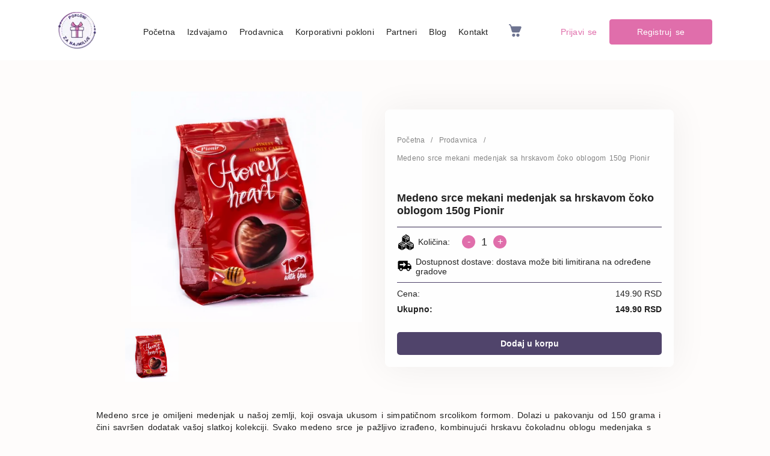

--- FILE ---
content_type: text/html; charset=utf-8
request_url: https://poklonizanajmilije.com/proizvod/pionir-medeno-srce-150g/
body_size: 16277
content:
<!DOCTYPE html><html lang="sr-Latn"><head><meta charSet="UTF-8"/><meta charSet="utf-8"/><meta name="viewport" content="width=device-width, initial-scale=1.0"/><meta name="viewport" content="width=device-width, initial-scale=1"/><link rel="preload" as="image" href="/quantity.svg"/><link rel="preload" as="image" href="/truck.svg"/><link rel="preload" as="image" imageSrcSet="/_next/image/?url=https%3A%2F%2Fpznapi.b-cdn.net%2Fwp-content%2Fuploads%2F2023%2F08%2Fpzn3-1.png&amp;w=64&amp;q=75 1x, /_next/image/?url=https%3A%2F%2Fpznapi.b-cdn.net%2Fwp-content%2Fuploads%2F2023%2F08%2Fpzn3-1.png&amp;w=128&amp;q=75 2x"/><link rel="stylesheet" href="/_next/static/css/481b291948fd1733.css" data-precedence="next"/><link rel="stylesheet" href="/_next/static/css/33b94f83d03801dc.css" data-precedence="next"/><link rel="preload" as="script" fetchPriority="low" href="/_next/static/chunks/webpack-d4a57d3c4151b7d1.js"/><script src="/_next/static/chunks/fd9d1056-16d3222afacd1009.js" async=""></script><script src="/_next/static/chunks/396464d2-a81b455f02dc3fa2.js" async=""></script><script src="/_next/static/chunks/9145-70e003c006ed3249.js" async=""></script><script src="/_next/static/chunks/main-app-150c04af9574286b.js" async=""></script><script src="/_next/static/chunks/4578-6ce421ed01a81eb2.js" async=""></script><script src="/_next/static/chunks/1749-816e4fb6185d3616.js" async=""></script><script src="/_next/static/chunks/5250-852f93c4aeb1bf2a.js" async=""></script><script src="/_next/static/chunks/4503-cbe8bfb73dafdba6.js" async=""></script><script src="/_next/static/chunks/3975-fa48f789a52e74be.js" async=""></script><script src="/_next/static/chunks/631-b25b7b307ce67fd4.js" async=""></script><script src="/_next/static/chunks/app/proizvod/%5Bslug%5D/page-20d047295044be16.js" async=""></script><script src="/_next/static/chunks/1126-0992e41e40bd88ce.js" async=""></script><script src="/_next/static/chunks/3586-654f110a9340fb25.js" async=""></script><script src="/_next/static/chunks/app/layout-bdf80c00285455f3.js" async=""></script><script src="/_next/static/chunks/app/page-a3ef05a8015f45ea.js" async=""></script><script src="/_next/static/chunks/app/global-error-31f263de984894bc.js" async=""></script><link rel="preload" href="https://www.googletagmanager.com/gtag/js?id=G-SWCD40P8K7" as="script"/><link rel="preload" href="https://fonts.googleapis.com/css2?family=Poppins:wght@400;700&amp;family=Volkhov:wght@400;700&amp;family=Vollkorn:wght@400;700&amp;display=swap" as="style"/><meta name="robots" content="index, follow, max-image-preview:large, max-snippet:-1, max-video-preview:-1"/><meta name="google-site-verification" content="cuVLvDQHeBwlNxkNSznslSJqkTvZeb8runwDYClwa1E"/><title>Medeno srce mekani medenjak sa hrskavom čoko oblogom 150g Pionir - Pokloni za najmilije</title><meta name="description" content="Medeno srce je omiljeni medenjak u našoj zemlji, koji osvaja ukusom i simpatičnom srcolikom formom. Dolazi u pakovanju od 150 grama i čini savršen dodatak vašoj slatkoj kolekciji. Svako medeno srce je pažljivo izrađeno, kombinujući hrskavu čokoladnu oblogu medenjaka s bogatim mednim punjenjem. Idealan je izbor za sve ljubitelje čokolade i meda, pružajući vam neodoljivu [&amp;hellip;]"/><link rel="canonical" href="https://poklonizanajmilije.com/proizvod/pionir-medeno-srce-150g/"/><meta property="og:title" content="Medeno srce mekani medenjak sa hrskavom čoko oblogom 150g Pionir - Pokloni za najmilije"/><meta property="og:description" content="Medeno srce je omiljeni medenjak u našoj zemlji, koji osvaja ukusom i simpatičnom srcolikom formom. Dolazi u pakovanju od 150 grama i čini savršen dodatak vašoj slatkoj kolekciji. Svako medeno srce je pažljivo izrađeno, kombinujući hrskavu čokoladnu oblogu medenjaka s bogatim mednim punjenjem. Idealan je izbor za sve ljubitelje čokolade i meda, pružajući vam neodoljivu [&amp;hellip;]"/><meta property="og:url" content="https://poklonizanajmilije.com/proizvod/pionir-medeno-srce-150g/"/><meta property="og:image" content="https://api.poklonizanajmilije.com/wp-content/uploads/2023/11/8602300236022.webp"/><meta property="og:type" content="article"/><meta name="twitter:card" content="summary_large_image"/><meta name="twitter:title" content="Medeno srce mekani medenjak sa hrskavom čoko oblogom 150g Pionir - Pokloni za najmilije"/><meta name="twitter:description" content="Medeno srce je omiljeni medenjak u našoj zemlji, koji osvaja ukusom i simpatičnom srcolikom formom. Dolazi u pakovanju od 150 grama i čini savršen dodatak vašoj slatkoj kolekciji. Svako medeno srce je pažljivo izrađeno, kombinujući hrskavu čokoladnu oblogu medenjaka s bogatim mednim punjenjem. Idealan je izbor za sve ljubitelje čokolade i meda, pružajući vam neodoljivu [&amp;hellip;]"/><meta name="twitter:image" content="https://api.poklonizanajmilije.com/wp-content/uploads/2023/11/8602300236022.webp"/><link rel="icon" href="/icon.png?3bed668f84fe1a95" type="image/png" sizes="500x500"/><noscript><link rel="stylesheet" href="https://fonts.googleapis.com/css2?family=Poppins:wght@400;700&amp;family=Volkhov:wght@400;700&amp;family=Vollkorn:wght@400;700&amp;display=swap"/></noscript><script src="/_next/static/chunks/polyfills-c67a75d1b6f99dc8.js" noModule=""></script></head><body><noscript><iframe src="https://www.googletagmanager.com/ns.html?id=GTM-57RQQKG7" height="0" width="0" style="display:none;visibility:hidden"></iframe></noscript><div id="page-container"><header><div class="header-mobile_headerMobile__xG72n"><div class="container"><div class="header-mobile_contentHeader__Qhu43"><div class="header-mobile_logo__EXTpp"><img alt="Pokloni za najmilije logo" loading="eager" width="64" height="61" decoding="async" data-nimg="1" style="color:transparent" srcSet="/_next/image/?url=https%3A%2F%2Fpznapi.b-cdn.net%2Fwp-content%2Fuploads%2F2023%2F08%2Fpzn3-1.png&amp;w=64&amp;q=75 1x, /_next/image/?url=https%3A%2F%2Fpznapi.b-cdn.net%2Fwp-content%2Fuploads%2F2023%2F08%2Fpzn3-1.png&amp;w=128&amp;q=75 2x" src="/_next/image/?url=https%3A%2F%2Fpznapi.b-cdn.net%2Fwp-content%2Fuploads%2F2023%2F08%2Fpzn3-1.png&amp;w=128&amp;q=75"/><a class="header-mobile_logoLink__k7TdX" href="/"></a></div><div class="header-mobile_menuMobile__mnCUg header-mobile_hide__JFMyF "><div class="header-mobile_menuItemsContainer__zpUZA"><div class="header_navItems__8fc6D"><ul><li><a class="" href="/">Početna</a></li><li><a class="" href="/">Izdvajamo</a><div class="header_submenu__bFA7R"><div class="header_navItems__8fc6D"><ul><li><a class="" href="/izdvajamo/pokloni/pokloni-za-devojku/">Pokloni za devojku</a></li><li><a class="" href="/izdvajamo/pokloni/pokloni-za-dan-zaljubljenih/">Pokloni za dan zaljubljenih</a></li><li><a class="" href="/izdvajamo/pokloni/pokloni-za-8-mart/">Pokloni za 8. mart</a></li></ul></div></div></li><li><a class="" href="/prodavnica/">Prodavnica</a><div class="header_submenu__bFA7R"><div class="header_navItems__8fc6D"><ul><li><a class="" href="/prodavnica/poklon-aranzmani/">Poklon aranžmani</a></li><li><a class="" href="/prodavnica/cvece/">Cveće</a></li><li><a class="" href="/prodavnica/baloni/">Baloni</a></li><li><a class="" href="/prodavnica/vino/">Vino</a></li><li><a class="" href="/prodavnica/destilati/">Destilati</a></li><li><a class="" href="/prodavnica/premium-cokolada/">Premium čokolada</a></li><li><a class="" href="/prodavnica/caj-i-kafa/">Čaj i kafa</a></li><li><a class="" href="/prodavnica/prirodni-proizvodi/">Prirodni proizvodi</a></li><li><a class="" href="/prodavnica/craft/">Craft</a></li><li><a class="" href="/prodavnica/uredjenje-doma/">Uredjenje doma</a></li><li><a class="" href="/prodavnica/tartufi/">Tartufi</a></li><li><a class="" href="/prodavnica/slatkisi/">Slatkiši</a></li><li><a class="" href="/prodavnica/slanisi/">Slaniši</a></li><li><a class="" href="/prodavnica/igracke/">Igračke</a></li></ul></div></div></li><li><a class="" href="/korporativni-pokloni/">Korporativni pokloni</a></li><li><a class="" href="/nasi-partneri/">Partneri</a></li><li><a class="" href="/blog/">Blog</a></li><li><a class="" href="/kontakt/">Kontakt</a></li></ul></div></div><div class="header_btnsContainer__XE8BN"><div class="header_btnLoginSignUp__QrIN7"><a class="header_login__Qxjq1" href="/login/">Prijavi se</a><a class="header_btnSignUp__TEVSU btnGlobal" href="/kreiraj-nalog/">Registruj se</a></div></div></div><div class="header-mobile_heartCartDiv__V5sb1"><div class="header-mobile_headerCartImageDiv__RtWiq"><div class="cart-icon_cartIconContainer__h9qeh"><a href="/korpa/"><img alt="Korpa" loading="lazy" width="30" height="30" decoding="async" data-nimg="1" style="color:transparent" src="/cart.svg"/></a></div></div></div><div class="header-mobile_hamburgerMenu__BTz1d  "><div></div><div></div><div></div></div></div></div></div><div class="header_headerMainContainer__pSShe"><div class="header_headerContainer__nT3zC"><div class="header_headerLogo__rk4Sy"><img alt="Pokloni za najmilije logo" loading="eager" width="64" height="61" decoding="async" data-nimg="1" style="color:transparent" srcSet="/_next/image/?url=https%3A%2F%2Fpznapi.b-cdn.net%2Fwp-content%2Fuploads%2F2023%2F08%2Fpzn3-1.png&amp;w=64&amp;q=75 1x, /_next/image/?url=https%3A%2F%2Fpznapi.b-cdn.net%2Fwp-content%2Fuploads%2F2023%2F08%2Fpzn3-1.png&amp;w=128&amp;q=75 2x" src="/_next/image/?url=https%3A%2F%2Fpznapi.b-cdn.net%2Fwp-content%2Fuploads%2F2023%2F08%2Fpzn3-1.png&amp;w=128&amp;q=75"/><a class="header_logoLink__SfRF_" href="/"></a></div><div class="header_headerItems__vFx68"><div class="header_navItems__8fc6D"><nav><ul><li><a href="/">Početna</a></li><li><a href="/">Izdvajamo</a><div class="header_submenu__bFA7R"><div class="header_navItems__8fc6D"><nav><ul><li><a href="/izdvajamo/pokloni/pokloni-za-devojku/">Pokloni za devojku</a></li><li><a href="/izdvajamo/pokloni/pokloni-za-dan-zaljubljenih/">Pokloni za dan zaljubljenih</a></li><li><a href="/izdvajamo/pokloni/pokloni-za-8-mart/">Pokloni za 8. mart</a></li></ul></nav></div></div></li><li><a href="/prodavnica/">Prodavnica</a><div class="header_submenu__bFA7R"><div class="header_navItems__8fc6D"><nav><ul><li><a href="/prodavnica/poklon-aranzmani/">Poklon aranžmani</a></li><li><a href="/prodavnica/cvece/">Cveće</a></li><li><a href="/prodavnica/baloni/">Baloni</a></li><li><a href="/prodavnica/vino/">Vino</a></li><li><a href="/prodavnica/destilati/">Destilati</a></li><li><a href="/prodavnica/premium-cokolada/">Premium čokolada</a></li><li><a href="/prodavnica/caj-i-kafa/">Čaj i kafa</a></li><li><a href="/prodavnica/prirodni-proizvodi/">Prirodni proizvodi</a></li><li><a href="/prodavnica/craft/">Craft</a></li><li><a href="/prodavnica/uredjenje-doma/">Uredjenje doma</a></li><li><a href="/prodavnica/tartufi/">Tartufi</a></li><li><a href="/prodavnica/slatkisi/">Slatkiši</a></li><li><a href="/prodavnica/slanisi/">Slaniši</a></li><li><a href="/prodavnica/igracke/">Igračke</a></li></ul></nav></div></div></li><li><a href="/korporativni-pokloni/">Korporativni pokloni</a></li><li><a href="/nasi-partneri/">Partneri</a></li><li><a href="/blog/">Blog</a></li><li><a href="/kontakt/">Kontakt</a></li></ul></nav></div><div class="header_heartCartDiv__KCwRx"><div class="header_headerCartImageDiv__achj0"><div class="cart-icon_cartIconContainer__h9qeh"><a href="/korpa/"><img alt="Korpa" loading="lazy" width="30" height="30" decoding="async" data-nimg="1" style="color:transparent" src="/cart.svg"/></a></div></div></div><div class="header_btnsContainer__XE8BN"><div class="header_btnLoginSignUp__QrIN7"><a class="header_login__Qxjq1" href="/login/">Prijavi se</a><a class="header_btnSignUp__TEVSU btnGlobal" href="/kreiraj-nalog/">Registruj se</a></div></div></div></div></div></header><!--$--><div class="container padding-bottom"><div class="page_productDetailsContainer__5RtuB"><div class="page_left__c9TGJ"><div class="product-gallery_productGalleryContainer__fiKCN"><div class="product-gallery_mainImageContainer__ai9K1"><div style="position:relative" class="product-gallery_mainImage__irZ_J"><img alt="Medeno srce mekani medenjak sa hrskavom čoko oblogom 150g Pionir - Slika 1" loading="lazy" decoding="async" data-nimg="fill" style="position:absolute;height:100%;width:100%;left:0;top:0;right:0;bottom:0;color:transparent" sizes="100vw" srcSet="/_next/image/?url=https%3A%2F%2Fpznapi.b-cdn.net%2Fwp-content%2Fuploads%2F2023%2F11%2F8602300236022.webp&amp;w=640&amp;q=80 640w, /_next/image/?url=https%3A%2F%2Fpznapi.b-cdn.net%2Fwp-content%2Fuploads%2F2023%2F11%2F8602300236022.webp&amp;w=750&amp;q=80 750w, /_next/image/?url=https%3A%2F%2Fpznapi.b-cdn.net%2Fwp-content%2Fuploads%2F2023%2F11%2F8602300236022.webp&amp;w=828&amp;q=80 828w, /_next/image/?url=https%3A%2F%2Fpznapi.b-cdn.net%2Fwp-content%2Fuploads%2F2023%2F11%2F8602300236022.webp&amp;w=1080&amp;q=80 1080w, /_next/image/?url=https%3A%2F%2Fpznapi.b-cdn.net%2Fwp-content%2Fuploads%2F2023%2F11%2F8602300236022.webp&amp;w=1200&amp;q=80 1200w, /_next/image/?url=https%3A%2F%2Fpznapi.b-cdn.net%2Fwp-content%2Fuploads%2F2023%2F11%2F8602300236022.webp&amp;w=1920&amp;q=80 1920w, /_next/image/?url=https%3A%2F%2Fpznapi.b-cdn.net%2Fwp-content%2Fuploads%2F2023%2F11%2F8602300236022.webp&amp;w=2048&amp;q=80 2048w, /_next/image/?url=https%3A%2F%2Fpznapi.b-cdn.net%2Fwp-content%2Fuploads%2F2023%2F11%2F8602300236022.webp&amp;w=3840&amp;q=80 3840w" src="/_next/image/?url=https%3A%2F%2Fpznapi.b-cdn.net%2Fwp-content%2Fuploads%2F2023%2F11%2F8602300236022.webp&amp;w=3840&amp;q=80"/></div><div class="product-gallery_size___K2El"></div></div><div class="product-gallery_imagesContainer__G9nl_"><div style="position:relative" class="product-gallery_selectedImage__22ITR"><img alt="Medeno srce mekani medenjak sa hrskavom čoko oblogom 150g Pionir - Slika 1" loading="lazy" decoding="async" data-nimg="fill" style="position:absolute;height:100%;width:100%;left:0;top:0;right:0;bottom:0;color:transparent" sizes="100vw" srcSet="/_next/image/?url=https%3A%2F%2Fpznapi.b-cdn.net%2Fwp-content%2Fuploads%2F2023%2F11%2F8602300236022.webp&amp;w=640&amp;q=80 640w, /_next/image/?url=https%3A%2F%2Fpznapi.b-cdn.net%2Fwp-content%2Fuploads%2F2023%2F11%2F8602300236022.webp&amp;w=750&amp;q=80 750w, /_next/image/?url=https%3A%2F%2Fpznapi.b-cdn.net%2Fwp-content%2Fuploads%2F2023%2F11%2F8602300236022.webp&amp;w=828&amp;q=80 828w, /_next/image/?url=https%3A%2F%2Fpznapi.b-cdn.net%2Fwp-content%2Fuploads%2F2023%2F11%2F8602300236022.webp&amp;w=1080&amp;q=80 1080w, /_next/image/?url=https%3A%2F%2Fpznapi.b-cdn.net%2Fwp-content%2Fuploads%2F2023%2F11%2F8602300236022.webp&amp;w=1200&amp;q=80 1200w, /_next/image/?url=https%3A%2F%2Fpznapi.b-cdn.net%2Fwp-content%2Fuploads%2F2023%2F11%2F8602300236022.webp&amp;w=1920&amp;q=80 1920w, /_next/image/?url=https%3A%2F%2Fpznapi.b-cdn.net%2Fwp-content%2Fuploads%2F2023%2F11%2F8602300236022.webp&amp;w=2048&amp;q=80 2048w, /_next/image/?url=https%3A%2F%2Fpznapi.b-cdn.net%2Fwp-content%2Fuploads%2F2023%2F11%2F8602300236022.webp&amp;w=3840&amp;q=80 3840w" src="/_next/image/?url=https%3A%2F%2Fpznapi.b-cdn.net%2Fwp-content%2Fuploads%2F2023%2F11%2F8602300236022.webp&amp;w=3840&amp;q=80"/></div></div></div></div><div class="page_right__CM_4c"><div class="product-details_productDetailsContainer__KxbWc"><div class="product-details_breadcrumbsContainer__mc6z6"><div class="breadcrumbs_breadcrumbs__fgeF9"><nav><ol><li><a href="/">Početna</a><span>/</span></li><li><a href="/prodavnica/">Prodavnica</a><span>/</span></li><li><span>Medeno srce mekani medenjak sa hrskavom čoko oblogom 150g Pionir</span></li></ol></nav></div></div><div class="product-details_titleContainer__QC2xQ"><h1>Medeno srce mekani medenjak sa hrskavom čoko oblogom 150g Pionir</h1></div><div class="product-details_quantityContainer__Ffr0F"><div class="product-details_item__vrYeu"><img src="/quantity.svg" alt="quantity" class="product-details_icon__6dfnT"/><label>Količina:</label><div class="number-input_numberInputContainer__2gjEs"><span class="number-input_control__VD7kU">-</span><span class="number-input_number__Pxd_s">1</span><span class="number-input_control__VD7kU">+</span></div></div><div class="product-details_item__vrYeu"><img src="/truck.svg" alt="truck" class="product-details_icon__6dfnT"/><label>Dostupnost dostave: dostava može biti limitirana na određene gradove</label></div></div><div class="product-details_priceContainer__OEl63"><div class="product-details_item__vrYeu"><label>Cena:</label><label><span>149.90 RSD</span></label></div><div class="product-details_item__vrYeu"><label class="product-details_bold__nCUiK">Ukupno:</label><label class="product-details_bold__nCUiK"><span>149.90 RSD</span></label></div></div><button class="btn btn-secondary">Dodaj u korpu</button></div></div></div><div class="page_productDescription__GTLQS"><div><p>Medeno srce je omiljeni medenjak u našoj zemlji, koji osvaja ukusom i simpatičnom srcolikom formom. Dolazi u pakovanju od 150 grama i čini savršen dodatak vašoj slatkoj kolekciji. Svako medeno srce je pažljivo izrađeno, kombinujući hrskavu čokoladnu oblogu medenjaka s bogatim mednim punjenjem. Idealan je izbor za sve ljubitelje čokolade i meda, pružajući vam neodoljivu kombinaciju ukusa u svakom zalogaju.<br />
Pionir je jedno od najprepoznatljivih imena na tržištu slatkiša i konditora, prisutno od 1946. godine. Kroz decenije, ova kompanija je stvorila neke od kultnih proizvoda kao što su Menthol i Negro bombone, te Galeb čokolada. Pionir posluje na visokim svetskim standardima, sa moderno opremljenom fabrikom kapaciteta od 32.000 tona godišnje i širokim spektrom proizvoda koji obuhvataju bombone, peciva, čokolade i deserte.<br />
Ono što Medeno srce čini posebnim je jedinstvena tekstura i bogat ukus. Unutrašnji deo svakog medenog srca obogaćen je punjenjem od meda, što ga čini neodoljivo kremastim i ukusnim.  Ovaj proizvod je savršen izbor kako za posebne trenutke kada želite da se počastite, tako i za periode posta, jer zadovoljava vaše slatke želje, pružajući vam pri tome hranljivu i ukusnu opciju. </p>
</div></div><div><div></div></div></div><!--/$--><footer><div class="footer_footerContainer__QbJ_d"><div class="footer_footerTop__6OOWF"><div><div class="footer_footerLogo__qYP2p"><img alt="Pokloni za najmilije logo" loading="lazy" width="67" height="66" decoding="async" data-nimg="1" class="footer_logoImage__Ga3_V" style="color:transparent" srcSet="/_next/image/?url=https%3A%2F%2Fpznapi.b-cdn.net%2Fwp-content%2Fuploads%2F2023%2F08%2Fpzn3-1.png&amp;w=96&amp;q=75 1x, /_next/image/?url=https%3A%2F%2Fpznapi.b-cdn.net%2Fwp-content%2Fuploads%2F2023%2F08%2Fpzn3-1.png&amp;w=256&amp;q=75 2x" src="/_next/image/?url=https%3A%2F%2Fpznapi.b-cdn.net%2Fwp-content%2Fuploads%2F2023%2F08%2Fpzn3-1.png&amp;w=256&amp;q=75"/><a class="footer_logoLink__VGLs1" href="/"></a></div><div class="footer_footerText__mCAxd"><p>Pokloni za najmilije - Gde je svaki poklon delić srca.</p></div><div class="footer_footerSocialNetworks__6KbOe"><a target="_blank" rel="noopener" href="https://www.facebook.com/people/Pokloni-za-najmilije/100065522798603"><div class="footer_oneItem__8TtOx"><img alt="Icon" loading="lazy" width="12" height="12" decoding="async" data-nimg="1" style="color:transparent" src="https://pznapi.b-cdn.net/wp-content/uploads/2023/10/fi_20837.svg"/></div></a><a target="_blank" rel="noopener" href="https://www.instagram.com/pokloni_za_najmilje"><div class="footer_oneItem__8TtOx"><img alt="Icon" loading="lazy" width="12" height="12" decoding="async" data-nimg="1" style="color:transparent" src="https://pznapi.b-cdn.net/wp-content/uploads/2023/10/fi_717392.svg"/></div></a><a target="_blank" rel="noopener" href="https://www.linkedin.com/company/pokloni-za-najmilije"><div class="footer_oneItem__8TtOx"><img alt="Icon" loading="lazy" width="12" height="12" decoding="async" data-nimg="1" style="color:transparent" src="https://pznapi.b-cdn.net/wp-content/uploads/2023/10/x31_0.Linkedin.svg"/></div></a><a target="_blank" rel="noopener" href="https://www.tiktok.com/@pokloni_za_najmilie"><div class="footer_oneItem__8TtOx"><img alt="Icon" loading="lazy" width="12" height="12" decoding="async" data-nimg="1" style="color:transparent" src="https://pznapi.b-cdn.net/wp-content/uploads/2023/10/fi_30461202.svg"/></div></a></div></div><div class="footer_footerTopMenuItems__cWrpp"><div class="footer_footerTextMenu1__o_ws4"><p class="footer_textTitle__FU6oY fw-600">Company</p><div class="footer_footerMenuItem__kTa6c"><nav><ul><li><a href="/nasi-partneri/">Partneri</a></li></ul></nav><nav><ul><li><a href="/postani-partner/">Postani partner</a></li></ul></nav><nav><ul><li><a href="/korporativni-pokloni/">Korporativni pokloni</a></li></ul></nav><nav><ul><li><a href="/blog/">Blog</a></li></ul></nav><nav><ul><li><a href="/kontakt/">Kontakt</a></li></ul></nav><nav><ul><li><a href="/politika-privatnosti/">Politika privatnosi</a></li></ul></nav><div class="footer_oneItem__8TtOx"><a href="/uslovi-koriscenja/">Uslovi korišćenja</a></div></div></div><div><p class="footer_textTitle__FU6oY fw-600">Contact</p><div class="footer_oneItem__8TtOx"><a href="/cesta-pitanja/">Pomoć/FAQ</a></div><div class="footer_oneItem__8TtOx"><a href="/dostava/">Dostava</a></div><div class="footer_oneItem__8TtOx"><a href="tel:+381691346798">(069) 13-46-798</a></div><div class="footer_oneItem__8TtOx"><a href="/cdn-cgi/l/email-protection#2e414848474d4b6e5e414542414047544f404f4443474247444b004d4143"><span class="__cf_email__" data-cfemail="026d64646b616742726d696e6d6c6b78636c63686f6b6e6b68672c616d6f">[email&#160;protected]</span></a></div></div></div></div><div class="footer_footerBottom__GqwP4"><div class="footer_copyright__YKfcl"><a rel="noopener" target="_blank" href="http://lilly021.com/">Copyright, Lilly021 2022.</a><p class="footer_text__W8tYC">Sva prava zadržana.</p></div></div></div></footer></div><script data-cfasync="false" src="/cdn-cgi/scripts/5c5dd728/cloudflare-static/email-decode.min.js"></script><script src="/_next/static/chunks/webpack-d4a57d3c4151b7d1.js" async=""></script><script>(self.__next_f=self.__next_f||[]).push([0]);self.__next_f.push([2,null])</script><script>self.__next_f.push([1,"1:HL[\"/_next/static/css/481b291948fd1733.css\",\"style\"]\n0:\"$L2\"\n"])</script><script>self.__next_f.push([1,"3:HL[\"/_next/static/css/33b94f83d03801dc.css\",\"style\"]\n"])</script><script>self.__next_f.push([1,"4:I[47690,[],\"\"]\n7:I[5613,[],\"\"]\n9:I[31778,[],\"\"]\na:I[85935,[\"4578\",\"static/chunks/4578-6ce421ed01a81eb2.js\",\"1749\",\"static/chunks/1749-816e4fb6185d3616.js\",\"5250\",\"static/chunks/5250-852f93c4aeb1bf2a.js\",\"4503\",\"static/chunks/4503-cbe8bfb73dafdba6.js\",\"3975\",\"static/chunks/3975-fa48f789a52e74be.js\",\"631\",\"static/chunks/631-b25b7b307ce67fd4.js\",\"8453\",\"static/chunks/app/proizvod/%5Bslug%5D/page-20d047295044be16.js\"],\"\"]\nc:I[74980,[\"4578\",\"static/chunks/4578-6ce421ed01a81eb2.js\",\"1749\",\"static/chunks/1749-816e4fb6185d3616.js\",\"5250\",\"static/chunks/5250-852f93c4aeb1bf2a.js\",\"4503\",\"static/chunks/4503-cbe8bfb73dafdba6.js\",\"1126\",\"static/chunks/1126-0992e41e40bd88ce.js\",\"3586\",\"static/chunks/3586-654f110a9340fb25.js\",\"3185\",\"static/chunks/app/layout-bdf80c00285455f3.js\"],\"\"]\nd:I[73098,[\"4578\",\"static/chunks/4578-6ce421ed01a81eb2.js\",\"1749\",\"static/chunks/1749-816e4fb6185d3616.js\",\"5250\",\"static/chunks/5250-852f93c4aeb1bf2a.js\",\"4503\",\"static/chunks/4503-cbe8bfb73dafdba6.js\",\"1126\",\"static/chunks/1126-0992e41e40bd88ce.js\",\"3586\",\"static/chunks/3586-654f110a9340fb25.js\",\"3185\",\"static/chunks/app/layout-bdf80c00285455f3.js\"],\"\"]\ne:I[82435,[\"4578\",\"static/chunks/4578-6ce421ed01a81eb2.js\",\"1749\",\"static/chunks/1749-816e4fb6185d3616.js\",\"5250\",\"static/chunks/5250-852f93c4aeb1bf2a.js\",\"4503\",\"static/chunks/4503-cbe8bfb73dafdba6.js\",\"1126\",\"static/chunks/1126-0992e41e40bd88ce.js\",\"3586\",\"static/chunks/3586-654f110a9340fb25.js\",\"3185\",\"static/chunks/app/layout-bdf80c00285455f3.js\"],\"\"]\n10:I[81749,[\"4578\",\"static/chunks/4578-6ce421ed01a81eb2.js\",\"1749\",\"static/chunks/1749-816e4fb6185d3616.js\",\"5250\",\"static/chunks/5250-852f93c4aeb1bf2a.js\",\"4503\",\"static/chunks/4503-cbe8bfb73dafdba6.js\",\"3975\",\"static/chunks/3975-fa48f789a52e74be.js\",\"631\",\"static/chunks/631-b25b7b307ce67fd4.js\",\"1931\",\"static/chunks/app/page-a3ef05a8015f45ea.js\"],\"Image\"]\n13:I[92138,[\"6470\",\"static/chunks/app/global-error-31f263de984894bc.js\"],\"\"]\n8:[\"slug\",\"pionir-medeno-srce-150g\",\"d\"]\nb:T5ca,\n                      {\n                          \"@context\": \"h"])</script><script>self.__next_f.push([1,"ttps://schema.org\",\n                          \"@type\": \"Organization\",\n                          \"name\": \"Pokloni za najmilije\",\n                          \"legalName\": \"Pokloni za najmilije doo Novi Sad\",\n                          \"description\": \"Poklonite dragoj osobi originalan poklon za bitan datum - rođendan, godišnjica, praznik ili eto tako bez velikog povoda. Vinoteka i daroteka Pokloni za najmilije\",\n                          \"foundingDate\": \"2022\",\n                          \"url\": \"https://poklonizanajmilije.com.com/\",\n                          \"logo\": \"https://pznapi.b-cdn.net/wp-content/uploads/2023/08/pzn3-1.png\",\n                          \"contactPoint\": {\n                              \"@type\": \"ContactPoint\",\n                              \"contactType\": \"customer support\",\n                              \"telephone\": \"[+381-62-441-233]\",\n                              \"email\": \"office@poklonizanajmilije.com\"\n                          },\n                          \"sameAs\": [\n                              \"https://www.facebook.com/people/Pokloni-za-najmilije/100065522798603\",\n                              \"https://www.instagram.com/pokloni_za_najmilje\",\n                              \"https://www.linkedin.com/company/pokloni-za-najmilije\",\n                              \"https://www.tiktok.com/@pokloni_za_najmilie\"\n                          ]\n                      }\n                    14:[]\n"])</script><script>self.__next_f.push([1,"2:[[[\"$\",\"link\",\"0\",{\"rel\":\"stylesheet\",\"href\":\"/_next/static/css/481b291948fd1733.css\",\"precedence\":\"next\",\"crossOrigin\":\"$undefined\"}]],[\"$\",\"$L4\",null,{\"buildId\":\"4vjDiZBM23yj5I9j4LdSy\",\"assetPrefix\":\"\",\"initialCanonicalUrl\":\"/proizvod/pionir-medeno-srce-150g/\",\"initialTree\":[\"\",{\"children\":[\"proizvod\",{\"children\":[[\"slug\",\"pionir-medeno-srce-150g\",\"d\"],{\"children\":[\"__PAGE__\",{}]}]}]},\"$undefined\",\"$undefined\",true],\"initialSeedData\":[\"\",{\"children\":[\"proizvod\",{\"children\":[[\"slug\",\"pionir-medeno-srce-150g\",\"d\"],{\"children\":[\"__PAGE__\",{},[\"$L5\",\"$L6\",null]]},[\"$\",\"$L7\",null,{\"parallelRouterKey\":\"children\",\"segmentPath\":[\"children\",\"proizvod\",\"children\",\"$8\",\"children\"],\"loading\":\"$undefined\",\"loadingStyles\":\"$undefined\",\"loadingScripts\":\"$undefined\",\"hasLoading\":false,\"error\":\"$undefined\",\"errorStyles\":\"$undefined\",\"errorScripts\":\"$undefined\",\"template\":[\"$\",\"$L9\",null,{}],\"templateStyles\":\"$undefined\",\"templateScripts\":\"$undefined\",\"notFound\":\"$undefined\",\"notFoundStyles\":\"$undefined\",\"styles\":[[\"$\",\"link\",\"0\",{\"rel\":\"stylesheet\",\"href\":\"/_next/static/css/33b94f83d03801dc.css\",\"precedence\":\"next\",\"crossOrigin\":\"$undefined\"}]]}]]},[\"$\",\"$L7\",null,{\"parallelRouterKey\":\"children\",\"segmentPath\":[\"children\",\"proizvod\",\"children\"],\"loading\":\"$undefined\",\"loadingStyles\":\"$undefined\",\"loadingScripts\":\"$undefined\",\"hasLoading\":false,\"error\":\"$undefined\",\"errorStyles\":\"$undefined\",\"errorScripts\":\"$undefined\",\"template\":[\"$\",\"$L9\",null,{}],\"templateStyles\":\"$undefined\",\"templateScripts\":\"$undefined\",\"notFound\":\"$undefined\",\"notFoundStyles\":\"$undefined\",\"styles\":null}]]},[null,[\"$\",\"html\",null,{\"lang\":\"sr-Latn\",\"children\":[[\"$\",\"head\",null,{\"children\":[[\"$\",\"$La\",null,{\"id\":\"gtag-new\",\"strategy\":\"afterInteractive\",\"dangerouslySetInnerHTML\":{\"__html\":\"\\n                    (function(w,d,s,l,i){w[l]=w[l]||[];w[l].push({'gtm.start':\\n                    new Date().getTime(),event:'gtm.js'});var f=d.getElementsByTagName(s)[0],\\n                    j=d.createElement(s),dl=l!='dataLayer'?'\u0026l='+l:'';j.async=true;j.src=\\n                    'https://www.googletagmanager.com/gtm.js?id='+i+dl;f.parentNode.insertBefore(j,f);\\n                    })(window,document,'script','dataLayer','GTM-57RQQKG7');\"}}],[\"$\",\"meta\",null,{\"name\":\"viewport\",\"content\":\"width=device-width, initial-scale=1.0\"}],[\"$\",\"meta\",null,{\"name\":\"robots\",\"content\":\"index, follow, max-image-preview:large, max-snippet:-1, max-video-preview:-1\"}],[\"$\",\"meta\",null,{\"charSet\":\"UTF-8\"}],[\"$\",\"meta\",null,{\"name\":\"google-site-verification\",\"content\":\"cuVLvDQHeBwlNxkNSznslSJqkTvZeb8runwDYClwa1E\"}],[\"$\",\"link\",null,{\"rel\":\"preload\",\"href\":\"https://fonts.googleapis.com/css2?family=Poppins:wght@400;700\u0026family=Volkhov:wght@400;700\u0026family=Vollkorn:wght@400;700\u0026display=swap\",\"as\":\"style\"}],[\"$\",\"$La\",null,{\"id\":\"font-preload\",\"dangerouslySetInnerHTML\":{\"__html\":\"\\n        document.querySelector('link[rel=\\\"preload\\\"]').addEventListener('load', function() {\\n          this.rel = 'stylesheet';\\n        });\\n      \"}}],[\"$\",\"noscript\",null,{\"children\":[\"$\",\"link\",null,{\"rel\":\"stylesheet\",\"href\":\"https://fonts.googleapis.com/css2?family=Poppins:wght@400;700\u0026family=Volkhov:wght@400;700\u0026family=Vollkorn:wght@400;700\u0026display=swap\"}]}],[\"$\",\"$La\",null,{\"id\":\"facebook-pixel\",\"strategy\":\"afterInteractive\",\"dangerouslySetInnerHTML\":{\"__html\":\"\\n                                    !function(f,b,e,v,n,t,s)\\n                {if(f.fbq)return;n=f.fbq=function(){n.callMethod?\\n                    n.callMethod.apply(n,arguments):n.queue.push(arguments)};\\n                    if(!f._fbq)f._fbq=n;n.push=n;n.loaded=!0;n.version='2.0';\\n                    n.queue=[];t=b.createElement(e);t.async=!0;\\n                    t.src=v;s=b.getElementsByTagName(e)[0];\\n                    s.parentNode.insertBefore(t,s)}(window, document,'script',\\n                'https://connect.facebook.net/en_US/fbevents.js');\\n                fbq('init', '631904631101872');\\n                fbq('track', 'PageView');\\n                \"}}],[\"$\",\"$La\",null,{\"id\":\"company-data\",\"type\":\"application/ld+json\",\"dangerouslySetInnerHTML\":{\"__html\":\"$b\"}}]]}],[\"$\",\"body\",null,{\"suppressHydrationWarning\":true,\"children\":[[\"$\",\"noscript\",null,{\"children\":[\"$\",\"iframe\",null,{\"src\":\"https://www.googletagmanager.com/ns.html?id=GTM-57RQQKG7\",\"height\":\"0\",\"width\":\"0\",\"style\":{\"display\":\"none\",\"visibility\":\"hidden\"}}]}],[\"$\",\"$Lc\",null,{}],[\"$\",\"$Ld\",null,{\"children\":[\"$\",\"div\",null,{\"id\":\"page-container\",\"children\":[[\"$\",\"$Le\",null,{\"locale\":\"sr\",\"messages\":{\"common.anyTime\":\"Bilo kad\",\"common.sending\":\"Slanje...\",\"common.send\":\"Pošaljite\",\"common.sendError\":\"Došlo je do greške prilikom slanja forme. Molimo pokušajte ponovo.\",\"common.form.email\":\"Email\",\"common.form.password\":\"Lozinka\",\"common.form.rememberMe\":\"Zapamti me\",\"common.form.forgotPassword\":\"Zaboravili ste lozinku?\",\"common.form.or\":\"ili\",\"common.form.continueGoogle\":\"Nastavi sa Google\",\"common.form.continueLinkedin\":\"Nastavi sa LinkedIn\",\"common.form.continueFacebook\":\"Nastavi sa Facebook\",\"common.dayOfWeek.Sunday\":\"Nedelja\",\"common.dayOfWeek.Monday\":\"Ponedeljak\",\"common.dayOfWeek.Tuesday\":\"Utorak\",\"common.dayOfWeek.Wednesday\":\"Sreda\",\"common.dayOfWeek.Thursday\":\"Četvrtak\",\"common.dayOfWeek.Friday\":\"Petak\",\"common.dayOfWeek.Saturday\":\"Subota\",\"common.errors.thisFieldIsRequired\":\"Polje je obavezno\",\"common.errors.emailIsNotValid\":\"Email nije validan\",\"common.errors.websiteIsNotValid\":\"Website nije validan\",\"page.home\":\"Početna\",\"page.ourPartners.home\":\"Početna\",\"page.ourPartners.ourPartners\":\"Naši partneri\",\"page.shop.whoYouAreBuyingGift\":\"Kome kupuješ poklon\",\"page.shop.kindOfEvent\":\"Za koju priliku?\",\"page.shop.location\":\"Gde je isporuka?\",\"page.shop.priceRange\":\"Koji ti je budžet?\",\"component.pages.shop.productPreview.addToCart\":\"Dodaj u korpu\",\"components.pages.shop.filterSelect.choose\":\"Odaberi\",\"component.page.product.productDetails.shop\":\"Prodavnica\",\"component.page.product.productDetails.home\":\"Početna\",\"component.page.product.productDetails.quantity\":\"Količina:\",\"component.page.product.productDetails.delivery\":\"Dostupnost dostave: dostava može biti limitirana na određene gradove\",\"component.page.product.productDetails.price\":\"Cena:\",\"component.page.product.productDetails.delivery2\":\"Dostava:\",\"component.page.product.productDetails.total\":\"Ukupno:\",\"component.page.product.recommendedProducts.similar\":\"Slični proizvodi\",\"component.page.product.recommendedProducts.recommended\":\"Preporučeni proizvodi\",\"components.pages.cart.progressBar.cart\":\"Korpa\",\"components.pages.cart.progressBar.deliveryDetails\":\"Podaci o primaocu\",\"components.pages.cart.progressBar.giftSender\":\"Podaci o naručiocu\",\"components.pages.cart.progressBar.payment\":\"Plaćanje\",\"components.pages.cart.cartContent.cartContent\":\"Sadržaj korpe\",\"components.pages.cart.cartContent.remove\":\"Ukloni\",\"components.pages.cart.cartContent.total\":\"Ukupno\",\"components.pages.cart.cartContent.backToShop\":\"Nazad na prodavnicu\",\"components.pages.cart.cartContent.continueToDeliveryAddress\":\"Nastavi na podatke o dostavi\",\"components.pages.cart.cartContent.emptyCart\":\"Vaša korpa je prazna\",\"components.pages.cart.cartContent.loading\":\"Učitavanje...\",\"components.pages.partners.contactForm.website\":\"Website\",\"components.pages.partners.contactForm.name\":\"Ime\",\"components.pages.partners.contactForm.phone\":\"Telefon\",\"components.pages.partners.contactForm.company\":\"Kompanija\",\"components.pages.partners.contactForm.message\":\"Poruka\",\"components.pages.partners.contactForm.email\":\"Email\",\"components.pages.corporateGifts.corporateGiftsForm.name\":\"Ime\",\"components.pages.corporateGifts.corporateGiftsForm.email\":\"Email\",\"components.pages.corporateGifts.corporateGiftsForm.topic\":\"Tema\",\"components.pages.corporateGifts.corporateGiftsForm.message\":\"Poruka\",\"components.pages.cart.cartPreview.each\":\" svaki\",\"components.pages.cart.cartPreview.price\":\"Cena\",\"components.pages.cart.cartPreview.deliveryOptions\":\"Opcije za dostavu\",\"components.pages.cart.cartPreview.delivery\":\"Dostava\",\"components.pages.cart.cartPreview.total\":\"Ukupno\",\"components.pages.cart.cartPreview.orderDetails\":\"Detalji porudžbine\",\"components.pages.cart.deliveryDetails.bacToCart\":\"Nazad na korpu\",\"components.pages.cart.deliveryDetails.continueToSender\":\"Nastavi dalje\",\"components.pages.cart.senderDetails.back\":\"Nazad\",\"components.pages.cart.senderDetails.continueToPayment\":\"Nastavi na plaćanje\",\"components.pages.cart.deliveryForm.deliveryAddress\":\"Podaci o primaocu\",\"components.pages.cart.deliveryForm.firstName\":\"Ime*\",\"components.pages.cart.deliveryForm.lastName\":\"Prezime*\",\"components.pages.cart.deliveryForm.email\":\"Email\",\"components.pages.cart.deliveryForm.phone\":\"Telefon*\",\"components.pages.cart.deliveryForm.address\":\"Adresa*\",\"components.pages.cart.deliveryForm.city\":\"Grad*\",\"components.pages.cart.deliveryForm.zipCode\":\"Poštanski broj*\",\"components.pages.cart.deliveryForm.note\":\"Napomena\",\"components.pages.cart.deliveryForm.dateOfDelivery\":\"Datum isporuke\",\"components.pages.cart.deliveryForm.timeOfDelivery\":\"Vreme isporuke\",\"components.pages.cart.deliveryForm.exactTime\":\"nije moguće definisati tačno vreme isporuke \",\"components.pages.cart.deliveryForm.for\":\"Za\",\"components.pages.cart.senderForm.senderAddress\":\"Podaci o naručiocu\",\"components.pages.cart.senderForm.deliveryAddress\":\"Adresa za slanje\",\"components.pages.cart.senderForm.firstName\":\"Ime*\",\"components.pages.cart.senderForm.lastName\":\"Prezime*\",\"components.pages.cart.senderForm.email\":\"Email*\",\"components.pages.cart.senderForm.phone\":\"Telefon*\",\"components.pages.cart.senderForm.address\":\"Adresa*\",\"components.pages.cart.senderForm.city\":\"Grad*\",\"components.pages.cart.senderForm.zipCode\":\"Poštanski broj*\",\"components.pages.cart.senderForm.copyDeliveryData\":\"Iskopiraj podatke o primaocu\",\"components.pages.cart.cartDetails.payAndClose\":\"Plati i završi porudžbinu\",\"components.pages.cart.cartDetails.wait\":\"Sačekajte...\",\"components.pages.cart.cartDetails.back\":\"Nazad\",\"page.blogPosts.home\":\"Početna\",\"page.blogPosts.archive\":\"Blog\",\"components.pages.blog.blogPostPreview.readMore\":\"Pročitaj više\",\"components.pages.blog.blogPosts.allCategories\":\"Sve kategorije\",\"components.pages.corporateGifts.catalog.download\":\"Preuzmi katalog\",\"components.pages.checkout.notFound\":\"Nepostojeca stranica\",\"components.pages.checkout.header\":\"Hvala Vam,\",\"components.pages.checkout.subheader.confirmation\":\"Konfirmacija porudžbine je poslata na vasu email adresu, za vise detalja i broj ostvarenih bonus poena pogledajte\",\"components.pages.checkout.subheader.details\":\"stranicu sa detaljima porudžbine.\",\"components.pages.checkout.orderDetails.orderNumber\":\"Broj porudžbine\",\"components.pages.checkout.orderDetails.estimatedDate\":\"Ocekivani datum\",\"components.pages.checkout.orderDetails.deliveryAddress\":\"Adressa dostava\",\"components.pages.checkout.orderDetails.paymentMethod\":\"Nacin plaćanja\",\"components.pages.checkout.orderDetails.subTotal\":\"Cena proizvoda\",\"components.pages.checkout.orderDetails.deliveryPrice\":\"Cena dostave\",\"components.pages.checkout.orderDetails.tax\":\"PDV\",\"components.pages.checkout.orderDetails.total\":\"Ukupno\",\"components.pages.checkout.orderDetails.help\":\"Da li možemo da vam pomognemo?\",\"components.pages.checkout.orderDetails.helpText\":\"Nasa korisnicka sluzba vam je na raspolaganju za sva pitanja ili nedoumice.\",\"components.pages.checkout.orderDetails.contactUs\":\"Kontaktirajte nas\",\"components.pages.contact.contactPageForm.name\":\"Ime\",\"components.pages.contact.contactPageForm.email\":\"Email\",\"components.pages.contact.contactPageForm.phone\":\"Telefon\",\"components.pages.contact.contactPageForm.message\":\"Napišite poruku\",\"pages.login.send\":\"Prijavi se\",\"pages.createAccount.form.fullName\":\"Ime i prezime\",\"pages.createAccount.form.createAccount\":\"Kreiraj svoj nalog\",\"auth.signOut\":\"Odjavi se\",\"pages.forgotPassword.form.email\":\"Email\",\"pages.forgotPassword.form.button\":\"Pošalji\",\"pages.resetPassword.form.password\":\"Nova lozinka\",\"pages.resetPassword.form.button\":\"Pošalji\",\"pages.home.productFilterHome.findGift\":\"Pronađi poklon\",\"components.pages.blog.shareSocialNetwork.shareOnFacebook\":\"Deli na facebook\",\"components.pages.blog.shareSocialNetwork.shareOnTwitter\":\"Deli na twitter\",\"components.pages.home.formNewsletter\":\"Uspešno ste se prijavili na našu email listu\"},\"children\":[\"$Lf\",[\"$\",\"$L7\",null,{\"parallelRouterKey\":\"children\",\"segmentPath\":[\"children\"],\"loading\":[\"$\",\"div\",null,{\"className\":\"loader-container\",\"children\":[\"$\",\"$L10\",null,{\"src\":\"/loader.gif\",\"alt\":\"loader\",\"width\":600,\"height\":315}]}],\"loadingStyles\":[],\"loadingScripts\":[],\"hasLoading\":true,\"error\":\"$undefined\",\"errorStyles\":\"$undefined\",\"errorScripts\":\"$undefined\",\"template\":[\"$\",\"$L9\",null,{}],\"templateStyles\":\"$undefined\",\"templateScripts\":\"$undefined\",\"notFound\":[\"$\",\"div\",null,{\"style\":{\"minHeight\":\"50vh\"},\"children\":[\"$\",\"div\",null,{\"className\":\"text-pages_textPageMain__1BmsM padding-top padding-bottom\",\"children\":[\"$\",\"div\",null,{\"className\":\"container\",\"children\":[[\"$\",\"h1\",null,{\"children\":\"404 - Stranica nije pronadjena\"}],\"$undefined\"]}]}]}],\"notFoundStyles\":[[\"$\",\"link\",\"0\",{\"rel\":\"stylesheet\",\"href\":\"/_next/static/css/005c49bc6cb50de0.css\",\"precedence\":\"next\",\"crossOrigin\":\"$undefined\"}]],\"styles\":null}]]}],\"$L11\"]}]}]]}]]}],null]],\"initialHead\":[false,\"$L12\"],\"globalErrorComponent\":\"$13\",\"missingSlots\":\"$W14\"}]]\n"])</script><script>self.__next_f.push([1,"16:I[714,[\"4578\",\"static/chunks/4578-6ce421ed01a81eb2.js\",\"1749\",\"static/chunks/1749-816e4fb6185d3616.js\",\"5250\",\"static/chunks/5250-852f93c4aeb1bf2a.js\",\"4503\",\"static/chunks/4503-cbe8bfb73dafdba6.js\",\"3975\",\"static/chunks/3975-fa48f789a52e74be.js\",\"631\",\"static/chunks/631-b25b7b307ce67fd4.js\",\"8453\",\"static/chunks/app/proizvod/%5Bslug%5D/page-20d047295044be16.js\"],\"\"]\n1b:I[25250,[\"4578\",\"static/chunks/4578-6ce421ed01a81eb2.js\",\"1749\",\"static/chunks/1749-816e4fb6185d3616.js\",\"5250\",\"static/chunks/5250-852f93c4aeb1bf2a.js\",\"4503\",\"static/chunks/4503-cbe8bfb73dafdba6.js\",\"3975\",\"static/chunks/3975-fa48f789a52e74be.js\",\"631\",\"static/chunks/631-b25b7b307ce67fd4.js\",\"8453\",\"static/chunks/app/proizvod/%5Bslug%5D/page-20d047295044be16.js\"],\"\"]\n1c:I[94136,[\"4578\",\"static/chunks/4578-6ce421ed01a81eb2.js\",\"1749\",\"static/chunks/1749-816e4fb6185d3616.js\",\"5250\",\"static/chunks/5250-852f93c4aeb1bf2a.js\",\"4503\",\"static/chunks/4503-cbe8bfb73dafdba6.js\",\"3975\",\"static/chunks/3975-fa48f789a52e74be.js\",\"631\",\"static/chunks/631-b25b7b307ce67fd4.js\",\"8453\",\"static/chunks/app/proizvod/%5Bslug%5D/page-20d047295044be16.js\"],\"\"]\n54:I[20288,[\"4578\",\"static/chunks/4578-6ce421ed01a81eb2.js\",\"1749\",\"static/chunks/1749-816e4fb6185d3616.js\",\"5250\",\"static/chunks/5250-852f93c4aeb1bf2a.js\",\"4503\",\"static/chunks/4503-cbe8bfb73dafdba6.js\",\"3975\",\"static/chunks/3975-fa48f789a52e74be.js\",\"631\",\"static/chunks/631-b25b7b307ce67fd4.js\",\"8453\",\"static/chunks/app/proizvod/%5Bslug%5D/page-20d047295044be16.js\"],\"\"]\n55:I[10508,[\"4578\",\"static/chunks/4578-6ce421ed01a81eb2.js\",\"1749\",\"static/chunks/1749-816e4fb6185d3616.js\",\"5250\",\"static/chunks/5250-852f93c4aeb1bf2a.js\",\"4503\",\"static/chunks/4503-cbe8bfb73dafdba6.js\",\"1126\",\"static/chunks/1126-0992e41e40bd88ce.js\",\"3586\",\"static/chunks/3586-654f110a9340fb25.js\",\"3185\",\"static/chunks/app/layout-bdf80c00285455f3.js\"],\"\"]\n56:I[90962,[\"4578\",\"static/chunks/4578-6ce421ed01a81eb2.js\",\"1749\",\"static/chunks/1749-816e4fb6185d3616.js\",\"5250\",\"static/chunks/5250-852f93c4aeb1bf2a.js\",\"4503\",\"static/chunks/4503-cbe8bfb7"])</script><script>self.__next_f.push([1,"3dafdba6.js\",\"1126\",\"static/chunks/1126-0992e41e40bd88ce.js\",\"3586\",\"static/chunks/3586-654f110a9340fb25.js\",\"3185\",\"static/chunks/app/layout-bdf80c00285455f3.js\"],\"\"]\n57:I[10927,[\"4578\",\"static/chunks/4578-6ce421ed01a81eb2.js\",\"1749\",\"static/chunks/1749-816e4fb6185d3616.js\",\"5250\",\"static/chunks/5250-852f93c4aeb1bf2a.js\",\"4503\",\"static/chunks/4503-cbe8bfb73dafdba6.js\",\"1126\",\"static/chunks/1126-0992e41e40bd88ce.js\",\"3586\",\"static/chunks/3586-654f110a9340fb25.js\",\"3185\",\"static/chunks/app/layout-bdf80c00285455f3.js\"],\"\"]\n15:T7b7,{\n                    \"@context\": \"https://schema.org/\",\n                    \"@type\": \"Product\",\n                    \"name\": \"Medeno srce mekani medenjak sa hrskavom čoko oblogom 150g Pionir\",\n                    \"image\": \"https://pznapi.b-cdn.net/wp-content/uploads/2023/11/8602300236022.webp\",\n                    \"description\": \"Medeno srce je omiljeni medenjak u našoj zemlji, koji osvaja ukusom i simpatičnom srcolikom formom. Dolazi u pakovanju od 150 grama i čini savršen dodatak vašoj slatkoj kolekciji. Svako medeno srce je pažljivo izrađeno, kombinujući hrskavu čokoladnu oblogu medenjaka s bogatim mednim punjenjem. Idealan je izbor za sve ljubitelje čokolade i meda, pružajući vam neodoljivu kombinaciju ukusa u svakom zalogaju.\nPionir je jedno od najprepoznatljivih imena na tržištu slatkiša i konditora, prisutno od 1946. godine. Kroz decenije, ova kompanija je stvorila neke od kultnih proizvoda kao što su Menthol i Negro bombone, te Galeb čokolada. Pionir posluje na visokim svetskim standardima, sa moderno opremljenom fabrikom kapaciteta od 32.000 tona godišnje i širokim spektrom proizvoda koji obuhvataju bombone, peciva, čokolade i deserte.\nOno što Medeno srce čini posebnim je jedinstvena tekstura i bogat ukus. Unutrašnji deo svakog medenog srca obogaćen je punjenjem od meda, što ga čini neodoljivo kremastim i ukusnim.  Ovaj proizvod je savršen izbor kako za posebne trenutke kada želite da se počastite, tako i za periode posta, jer zadovoljava vaše slatk"])</script><script>self.__next_f.push([1,"e želje, pružajući vam pri tome hranljivu i ukusnu opciju.\",\n                    \"sku\": \"8602300236022\",\n                    \"offers\": {\n                        \"@type\": \"Offer\",\n                        \"url\": \"https://poklonizanajmilije.com/proizvod/pionir-medeno-srce-150g\",\n                        \"priceCurrency\": \"RSD\",\n                        \"price\": \"149.90\",\n                        \"availability\": \"https://schema.org/InStock\"\n                    }}17:T4ee,\u003cp\u003eMedeno srce je omiljeni medenjak u našoj zemlji, koji osvaja ukusom i simpatičnom srcolikom formom. Dolazi u pakovanju od 150 grama i čini savršen dodatak vašoj slatkoj kolekciji. Svako medeno srce je pažljivo izrađeno, kombinujući hrskavu čokoladnu oblogu medenjaka s bogatim mednim punjenjem. Idealan je izbor za sve ljubitelje čokolade i meda, pružajući vam neodoljivu kombinaciju ukusa u svakom zalogaju.\u003cbr /\u003e\nPionir je jedno od najprepoznatljivih imena na tržištu slatkiša i konditora, prisutno od 1946. godine. Kroz decenije, ova kompanija je stvorila neke od kultnih proizvoda kao što su Menthol i Negro bombone, te Galeb čokolada. Pionir posluje na visokim svetskim standardima, sa moderno opremljenom fabrikom kapaciteta od 32.000 tona godišnje i širokim spektrom proizvoda koji obuhvataju bombone, peciva, čokolade i deserte.\u003cbr /\u003e\nOno što Medeno srce čini posebnim je jedinstvena tekstura i bogat ukus. Unutrašnji deo svakog medenog srca obogaćen je punjenjem od meda, što ga čini neodoljivo kremastim i ukusnim.  Ovaj proizvod je savršen izbor kako za posebne trenutke kada želite da se počastite, tako i za periode posta, jer zadovoljava vaše slatke želje, pružajući vam pri tome hranljivu i ukusnu opciju. \u003c/p\u003e\n19:{\"id\":2169,\"date_created\":\"2023-11-29T22:16:26\",\"date_created_gmt\":\"2023-11-29T22:16:26\",\"date_modified\":\"2023-11-29T22:16:26\",\"date_modified_gmt\":\"2023-11-29T22:16:26\",\"src\":\"https://api.poklonizanajmilije.com/wp-content/uploads/2023/11/8602300236022.webp\",\"name\":\"8602300236022.webp\",\"alt\":\"\"}\n18:[\"$19\"]\n1a:T11"])</script><script>self.__next_f.push([1,"cd,"])</script><script>self.__next_f.push([1,"\u003c!-- This site is optimized with the Yoast SEO plugin v22.9 - https://yoast.com/wordpress/plugins/seo/ --\u003e\n\u003ctitle\u003eMedeno srce mekani medenjak sa hrskavom čoko oblogom 150g Pionir - Pokloni za najmilije\u003c/title\u003e\n\u003c!-- Admin only notice: this page does not show a meta description because it does not have one, either write it for this page specifically or go into the [Yoast SEO - Settings] menu and set up a template. --\u003e\n\u003cmeta name=\"robots\" content=\"noindex, follow, max-snippet:-1, max-image-preview:large, max-video-preview:-1\" /\u003e\n\u003cmeta property=\"og:locale\" content=\"en_US\" class=\"yoast-seo-meta-tag\" /\u003e\n\u003cmeta property=\"og:type\" content=\"article\" class=\"yoast-seo-meta-tag\" /\u003e\n\u003cmeta property=\"og:title\" content=\"Medeno srce mekani medenjak sa hrskavom čoko oblogom 150g Pionir - Pokloni za najmilije\" class=\"yoast-seo-meta-tag\" /\u003e\n\u003cmeta property=\"og:description\" content=\"Medeno srce je omiljeni medenjak u našoj zemlji, koji osvaja ukusom i simpatičnom srcolikom formom. Dolazi u pakovanju od 150 grama i čini savršen dodatak vašoj slatkoj kolekciji. Svako medeno srce je pažljivo izrađeno, kombinujući hrskavu čokoladnu oblogu medenjaka s bogatim mednim punjenjem. Idealan je izbor za sve ljubitelje čokolade i meda, pružajući vam neodoljivu [\u0026hellip;]\" class=\"yoast-seo-meta-tag\" /\u003e\n\u003cmeta property=\"og:url\" content=\"https://api.poklonizanajmilije.com/products/pionir-medeno-srce-150g/\" class=\"yoast-seo-meta-tag\" /\u003e\n\u003cmeta property=\"og:site_name\" content=\"Pokloni za najmilije\" class=\"yoast-seo-meta-tag\" /\u003e\n\u003cmeta property=\"article:modified_time\" content=\"2025-07-01T14:56:07+00:00\" class=\"yoast-seo-meta-tag\" /\u003e\n\u003cmeta property=\"og:image\" content=\"https://api.poklonizanajmilije.com/wp-content/uploads/2023/11/8602300236022.webp\" class=\"yoast-seo-meta-tag\" /\u003e\n\t\u003cmeta property=\"og:image:width\" content=\"600\" class=\"yoast-seo-meta-tag\" /\u003e\n\t\u003cmeta property=\"og:image:height\" content=\"600\" class=\"yoast-seo-meta-tag\" /\u003e\n\t\u003cmeta property=\"og:image:type\" content=\"image/webp\" class=\"yoast-seo-meta-tag\" /\u003e\n\u003cmeta name=\"twitter:card\" content=\"summary_large_image\" class=\"yoast-seo-meta-tag\" /\u003e\n\u003cmeta name=\"twitter:label1\" content=\"Est. reading time\" class=\"yoast-seo-meta-tag\" /\u003e\n\t\u003cmeta name=\"twitter:data1\" content=\"1 minute\" class=\"yoast-seo-meta-tag\" /\u003e\n\u003cscript type=\"application/ld+json\" class=\"yoast-schema-graph\"\u003e{\"@context\":\"https://schema.org\",\"@graph\":[{\"@type\":\"WebPage\",\"@id\":\"https://api.poklonizanajmilije.com/products/pionir-medeno-srce-150g/\",\"url\":\"https://api.poklonizanajmilije.com/products/pionir-medeno-srce-150g/\",\"name\":\"Medeno srce mekani medenjak sa hrskavom čoko oblogom 150g Pionir - Pokloni za najmilije\",\"isPartOf\":{\"@id\":\"https://api.poklonizanajmilije.com/#website\"},\"primaryImageOfPage\":{\"@id\":\"https://api.poklonizanajmilije.com/products/pionir-medeno-srce-150g/#primaryimage\"},\"image\":{\"@id\":\"https://api.poklonizanajmilije.com/products/pionir-medeno-srce-150g/#primaryimage\"},\"thumbnailUrl\":\"https://api.poklonizanajmilije.com/wp-content/uploads/2023/11/8602300236022.webp\",\"datePublished\":\"2023-11-01T18:05:55+00:00\",\"dateModified\":\"2025-07-01T14:56:07+00:00\",\"breadcrumb\":{\"@id\":\"https://api.poklonizanajmilije.com/products/pionir-medeno-srce-150g/#breadcrumb\"},\"inLanguage\":\"en-US\",\"potentialAction\":[{\"@type\":\"ReadAction\",\"target\":[\"https://api.poklonizanajmilije.com/products/pionir-medeno-srce-150g/\"]}]},{\"@type\":\"ImageObject\",\"inLanguage\":\"en-US\",\"@id\":\"https://api.poklonizanajmilije.com/products/pionir-medeno-srce-150g/#primaryimage\",\"url\":\"https://api.poklonizanajmilije.com/wp-content/uploads/2023/11/8602300236022.webp\",\"contentUrl\":\"https://api.poklonizanajmilije.com/wp-content/uploads/2023/11/8602300236022.webp\",\"width\":600,\"height\":600},{\"@type\":\"BreadcrumbList\",\"@id\":\"https://api.poklonizanajmilije.com/products/pionir-medeno-srce-150g/#breadcrumb\",\"itemListElement\":[{\"@type\":\"ListItem\",\"position\":1,\"name\":\"Home\",\"item\":\"https://api.poklonizanajmilije.com/\"},{\"@type\":\"ListItem\",\"position\":2,\"name\":\"Shop\",\"item\":\"https://api.poklonizanajmilije.com/shop/\"},{\"@type\":\"ListItem\",\"position\":3,\"name\":\"Medeno srce mekani medenjak sa hrskavom čoko oblogom 150g Pionir\"}]},{\"@type\":\"WebSite\",\"@id\":\"https://api.poklonizanajmilije.com/#website\",\"url\":\"https://api.poklonizanajmilije.com/\",\"name\":\"Pokloni za najmilije\",\"description\":\"\",\"potentialAction\":[{\"@type\":\"SearchAction\",\"target\":{\"@type\":\"EntryPoint\",\"urlTemplate\":\"https://api.poklonizanajmilije.com/?s={search_term_string}\"},\"query-input\":\"required name=search_term_string\"}],\"inLanguage\":\"en-US\"}]}\u003c/script\u003e\n\u003c!-- / Yoast SEO plugin. --\u003e"])</script><script>self.__next_f.push([1,"1e:T4ee,\u003cp\u003eMedeno srce je omiljeni medenjak u našoj zemlji, koji osvaja ukusom i simpatičnom srcolikom formom. Dolazi u pakovanju od 150 grama i čini savršen dodatak vašoj slatkoj kolekciji. Svako medeno srce je pažljivo izrađeno, kombinujući hrskavu čokoladnu oblogu medenjaka s bogatim mednim punjenjem. Idealan je izbor za sve ljubitelje čokolade i meda, pružajući vam neodoljivu kombinaciju ukusa u svakom zalogaju.\u003cbr /\u003e\nPionir je jedno od najprepoznatljivih imena na tržištu slatkiša i konditora, prisutno od 1946. godine. Kroz decenije, ova kompanija je stvorila neke od kultnih proizvoda kao što su Menthol i Negro bombone, te Galeb čokolada. Pionir posluje na visokim svetskim standardima, sa moderno opremljenom fabrikom kapaciteta od 32.000 tona godišnje i širokim spektrom proizvoda koji obuhvataju bombone, peciva, čokolade i deserte.\u003cbr /\u003e\nOno što Medeno srce čini posebnim je jedinstvena tekstura i bogat ukus. Unutrašnji deo svakog medenog srca obogaćen je punjenjem od meda, što ga čini neodoljivo kremastim i ukusnim.  Ovaj proizvod je savršen izbor kako za posebne trenutke kada želite da se počastite, tako i za periode posta, jer zadovoljava vaše slatke želje, pružajući vam pri tome hranljivu i ukusnu opciju. \u003c/p\u003e\n1f:[]\n20:{\"length\":\"\",\"width\":\"\",\"height\":\"\"}\n21:[]\n22:[]\n24:{\"id\":69,\"name\":\"Slatkiši\",\"slug\":\"slatkisi\"}\n23:[\"$24\"]\n25:[]\n26:[]\n27:[]\n28:[]\n29:[]\n2a:[1281,1445,1389,1291,1444]\n2c:{\"id\":80150,\"key\":\"hubwoo_ecomm_pro_id\",\"value\":\"19838910989\"}\n2b:[\"$2c\"]\n2d:[]\n2e:[]\n2f:[]\n30:[]\n31:[]\n32:[]\n33:T11cd,"])</script><script>self.__next_f.push([1,"\u003c!-- This site is optimized with the Yoast SEO plugin v22.9 - https://yoast.com/wordpress/plugins/seo/ --\u003e\n\u003ctitle\u003eMedeno srce mekani medenjak sa hrskavom čoko oblogom 150g Pionir - Pokloni za najmilije\u003c/title\u003e\n\u003c!-- Admin only notice: this page does not show a meta description because it does not have one, either write it for this page specifically or go into the [Yoast SEO - Settings] menu and set up a template. --\u003e\n\u003cmeta name=\"robots\" content=\"noindex, follow, max-snippet:-1, max-image-preview:large, max-video-preview:-1\" /\u003e\n\u003cmeta property=\"og:locale\" content=\"en_US\" class=\"yoast-seo-meta-tag\" /\u003e\n\u003cmeta property=\"og:type\" content=\"article\" class=\"yoast-seo-meta-tag\" /\u003e\n\u003cmeta property=\"og:title\" content=\"Medeno srce mekani medenjak sa hrskavom čoko oblogom 150g Pionir - Pokloni za najmilije\" class=\"yoast-seo-meta-tag\" /\u003e\n\u003cmeta property=\"og:description\" content=\"Medeno srce je omiljeni medenjak u našoj zemlji, koji osvaja ukusom i simpatičnom srcolikom formom. Dolazi u pakovanju od 150 grama i čini savršen dodatak vašoj slatkoj kolekciji. Svako medeno srce je pažljivo izrađeno, kombinujući hrskavu čokoladnu oblogu medenjaka s bogatim mednim punjenjem. Idealan je izbor za sve ljubitelje čokolade i meda, pružajući vam neodoljivu [\u0026hellip;]\" class=\"yoast-seo-meta-tag\" /\u003e\n\u003cmeta property=\"og:url\" content=\"https://api.poklonizanajmilije.com/products/pionir-medeno-srce-150g/\" class=\"yoast-seo-meta-tag\" /\u003e\n\u003cmeta property=\"og:site_name\" content=\"Pokloni za najmilije\" class=\"yoast-seo-meta-tag\" /\u003e\n\u003cmeta property=\"article:modified_time\" content=\"2025-07-01T14:56:07+00:00\" class=\"yoast-seo-meta-tag\" /\u003e\n\u003cmeta property=\"og:image\" content=\"https://api.poklonizanajmilije.com/wp-content/uploads/2023/11/8602300236022.webp\" class=\"yoast-seo-meta-tag\" /\u003e\n\t\u003cmeta property=\"og:image:width\" content=\"600\" class=\"yoast-seo-meta-tag\" /\u003e\n\t\u003cmeta property=\"og:image:height\" content=\"600\" class=\"yoast-seo-meta-tag\" /\u003e\n\t\u003cmeta property=\"og:image:type\" content=\"image/webp\" class=\"yoast-seo-meta-tag\" /\u003e\n\u003cmeta name=\"twitter:card\" content=\"summary_large_image\" class=\"yoast-seo-meta-tag\" /\u003e\n\u003cmeta name=\"twitter:label1\" content=\"Est. reading time\" class=\"yoast-seo-meta-tag\" /\u003e\n\t\u003cmeta name=\"twitter:data1\" content=\"1 minute\" class=\"yoast-seo-meta-tag\" /\u003e\n\u003cscript type=\"application/ld+json\" class=\"yoast-schema-graph\"\u003e{\"@context\":\"https://schema.org\",\"@graph\":[{\"@type\":\"WebPage\",\"@id\":\"https://api.poklonizanajmilije.com/products/pionir-medeno-srce-150g/\",\"url\":\"https://api.poklonizanajmilije.com/products/pionir-medeno-srce-150g/\",\"name\":\"Medeno srce mekani medenjak sa hrskavom čoko oblogom 150g Pionir - Pokloni za najmilije\",\"isPartOf\":{\"@id\":\"https://api.poklonizanajmilije.com/#website\"},\"primaryImageOfPage\":{\"@id\":\"https://api.poklonizanajmilije.com/products/pionir-medeno-srce-150g/#primaryimage\"},\"image\":{\"@id\":\"https://api.poklonizanajmilije.com/products/pionir-medeno-srce-150g/#primaryimage\"},\"thumbnailUrl\":\"https://api.poklonizanajmilije.com/wp-content/uploads/2023/11/8602300236022.webp\",\"datePublished\":\"2023-11-01T18:05:55+00:00\",\"dateModified\":\"2025-07-01T14:56:07+00:00\",\"breadcrumb\":{\"@id\":\"https://api.poklonizanajmilije.com/products/pionir-medeno-srce-150g/#breadcrumb\"},\"inLanguage\":\"en-US\",\"potentialAction\":[{\"@type\":\"ReadAction\",\"target\":[\"https://api.poklonizanajmilije.com/products/pionir-medeno-srce-150g/\"]}]},{\"@type\":\"ImageObject\",\"inLanguage\":\"en-US\",\"@id\":\"https://api.poklonizanajmilije.com/products/pionir-medeno-srce-150g/#primaryimage\",\"url\":\"https://api.poklonizanajmilije.com/wp-content/uploads/2023/11/8602300236022.webp\",\"contentUrl\":\"https://api.poklonizanajmilije.com/wp-content/uploads/2023/11/8602300236022.webp\",\"width\":600,\"height\":600},{\"@type\":\"BreadcrumbList\",\"@id\":\"https://api.poklonizanajmilije.com/products/pionir-medeno-srce-150g/#breadcrumb\",\"itemListElement\":[{\"@type\":\"ListItem\",\"position\":1,\"name\":\"Home\",\"item\":\"https://api.poklonizanajmilije.com/\"},{\"@type\":\"ListItem\",\"position\":2,\"name\":\"Shop\",\"item\":\"https://api.poklonizanajmilije.com/shop/\"},{\"@type\":\"ListItem\",\"position\":3,\"name\":\"Medeno srce mekani medenjak sa hrskavom čoko oblogom 150g Pionir\"}]},{\"@type\":\"WebSite\",\"@id\":\"https://api.poklonizanajmilije.com/#website\",\"url\":\"https://api.poklonizanajmilije.com/\",\"name\":\"Pokloni za najmilije\",\"description\":\"\",\"potentialAction\":[{\"@type\":\"SearchAction\",\"target\":{\"@type\":\"EntryPoint\",\"urlTemplate\":\"https://api.poklonizanajmilije.com/?s={search_term_string}\"},\"query-input\":\"required name=search_term_string\"}],\"inLanguage\":\"en-US\"}]}\u003c/script\u003e\n\u003c!-- / Yoast SEO plugin. --\u003e"])</script><script>self.__next_f.push([1,"35:{\"index\":\"noindex\",\"follow\":\"follow\",\"max-snippet\":\"max-snippet:-1\",\"max-image-preview\":\"max-image-preview:large\",\"max-video-preview\":\"max-video-preview:-1\"}\n37:{\"width\":600,\"height\":600,\"url\":\"https://api.poklonizanajmilije.com/wp-content/uploads/2023/11/8602300236022.webp\",\"type\":\"image/webp\"}\n36:[\"$37\"]\n38:{\"Est. reading time\":\"1 minute\"}\n3c:{\"@id\":\"https://api.poklonizanajmilije.com/#website\"}\n3d:{\"@id\":\"https://api.poklonizanajmilije.com/products/pionir-medeno-srce-150g/#primaryimage\"}\n3e:{\"@id\":\"https://api.poklonizanajmilije.com/products/pionir-medeno-srce-150g/#primaryimage\"}\n3f:{\"@id\":\"https://api.poklonizanajmilije.com/products/pionir-medeno-srce-150g/#breadcrumb\"}\n42:[\"https://api.poklonizanajmilije.com/products/pionir-medeno-srce-150g/\"]\n41:{\"@type\":\"ReadAction\",\"target\":\"$42\"}\n40:[\"$41\"]\n3b:{\"@type\":\"WebPage\",\"@id\":\"https://api.poklonizanajmilije.com/products/pionir-medeno-srce-150g/\",\"url\":\"https://api.poklonizanajmilije.com/products/pionir-medeno-srce-150g/\",\"name\":\"Medeno srce mekani medenjak sa hrskavom čoko oblogom 150g Pionir - Pokloni za najmilije\",\"isPartOf\":\"$3c\",\"primaryImageOfPage\":\"$3d\",\"image\":\"$3e\",\"thumbnailUrl\":\"https://api.poklonizanajmilije.com/wp-content/uploads/2023/11/8602300236022.webp\",\"datePublished\":\"2023-11-01T18:05:55+00:00\",\"dateModified\":\"2025-07-01T14:56:07+00:00\",\"breadcrumb\":\"$3f\",\"inLanguage\":\"en-US\",\"potentialAction\":\"$40\"}\n43:{\"@type\":\"ImageObject\",\"inLanguage\":\"en-US\",\"@id\":\"https://api.poklonizanajmilije.com/products/pionir-medeno-srce-150g/#primaryimage\",\"url\":\"https://api.poklonizanajmilije.com/wp-content/uploads/2023/11/8602300236022.webp\",\"contentUrl\":\"https://api.poklonizanajmilije.com/wp-content/uploads/2023/11/8602300236022.webp\",\"width\":600,\"height\":600}\n46:{\"@type\":\"ListItem\",\"position\":1,\"name\":\"Home\",\"item\":\"https://api.poklonizanajmilije.com/\"}\n47:{\"@type\":\"ListItem\",\"position\":2,\"name\":\"Shop\",\"item\":\"https://api.poklonizanajmilije.com/shop/\"}\n48:{\"@type\":\"ListItem\",\"position\":3,\"name\":\"Medeno srce mekani medenjak sa hrskavom čoko oblogom 150g Pio"])</script><script>self.__next_f.push([1,"nir\"}\n45:[\"$46\",\"$47\",\"$48\"]\n44:{\"@type\":\"BreadcrumbList\",\"@id\":\"https://api.poklonizanajmilije.com/products/pionir-medeno-srce-150g/#breadcrumb\",\"itemListElement\":\"$45\"}\n4c:{\"@type\":\"EntryPoint\",\"urlTemplate\":\"https://api.poklonizanajmilije.com/?s={search_term_string}\"}\n4b:{\"@type\":\"SearchAction\",\"target\":\"$4c\",\"query-input\":\"required name=search_term_string\"}\n4a:[\"$4b\"]\n49:{\"@type\":\"WebSite\",\"@id\":\"https://api.poklonizanajmilije.com/#website\",\"url\":\"https://api.poklonizanajmilije.com/\",\"name\":\"Pokloni za najmilije\",\"description\":\"\",\"potentialAction\":\"$4a\",\"inLanguage\":\"en-US\"}\n3a:[\"$3b\",\"$43\",\"$44\",\"$49\"]\n39:{\"@context\":\"https://schema.org\",\"@graph\":\"$3a\"}\n34:{\"title\":\"Medeno srce mekani medenjak sa hrskavom čoko oblogom 150g Pionir - Pokloni za najmilije\",\"robots\":\"$35\",\"og_locale\":\"en_US\",\"og_type\":\"article\",\"og_title\":\"Medeno srce mekani medenjak sa hrskavom čoko oblogom 150g Pionir - Pokloni za najmilije\",\"og_description\":\"Medeno srce je omiljeni medenjak u našoj zemlji, koji osvaja ukusom i simpatičnom srcolikom formom. Dolazi u pakovanju od 150 grama i čini savršen dodatak vašoj slatkoj kolekciji. Svako medeno srce je pažljivo izrađeno, kombinujući hrskavu čokoladnu oblogu medenjaka s bogatim mednim punjenjem. Idealan je izbor za sve ljubitelje čokolade i meda, pružajući vam neodoljivu [\u0026hellip;]\",\"og_url\":\"https://api.poklonizanajmilije.com/products/pionir-medeno-srce-150g/\",\"og_site_name\":\"Pokloni za najmilije\",\"article_modified_time\":\"2025-07-01T14:56:07+00:00\",\"og_image\":\"$36\",\"twitter_card\":\"summary_large_image\",\"twitter_misc\":\"$38\",\"schema\":\"$39\"}\n4d:[]\n50:{\"href\":\"https://api.poklonizanajmilije.com/wp-json/wc/v3/products/1527\"}\n4f:[\"$50\"]\n52:{\"href\":\"https://api.poklonizanajmilije.com/wp-json/wc/v3/products\"}\n51:[\"$52\"]\n4e:{\"self\":\"$4f\",\"collection\":\"$51\"}\n"])</script><script>self.__next_f.push([1,"1d:{\"id\":1527,\"name\":\"Medeno srce mekani medenjak sa hrskavom čoko oblogom 150g Pionir\",\"slug\":\"pionir-medeno-srce-150g\",\"permalink\":\"https://api.poklonizanajmilije.com/products/pionir-medeno-srce-150g/\",\"date_created\":\"2023-11-01T18:05:55\",\"date_created_gmt\":\"2023-11-01T18:05:55\",\"date_modified\":\"2025-07-01T14:56:07\",\"date_modified_gmt\":\"2025-07-01T14:56:07\",\"type\":\"simple\",\"status\":\"publish\",\"featured\":false,\"catalog_visibility\":\"visible\",\"description\":\"$1e\",\"short_description\":\"\",\"sku\":\"8602300236022\",\"price\":\"149.90\",\"regular_price\":\"149.90\",\"sale_price\":\"\",\"date_on_sale_from\":null,\"date_on_sale_from_gmt\":null,\"date_on_sale_to\":null,\"date_on_sale_to_gmt\":null,\"on_sale\":false,\"purchasable\":true,\"total_sales\":1,\"virtual\":false,\"downloadable\":false,\"downloads\":\"$1f\",\"download_limit\":-1,\"download_expiry\":-1,\"external_url\":\"\",\"button_text\":\"\",\"tax_status\":\"taxable\",\"tax_class\":\"\",\"manage_stock\":false,\"stock_quantity\":null,\"backorders\":\"no\",\"backorders_allowed\":false,\"backordered\":false,\"low_stock_amount\":null,\"sold_individually\":false,\"weight\":\"0.15\",\"dimensions\":\"$20\",\"shipping_required\":true,\"shipping_taxable\":true,\"shipping_class\":\"\",\"shipping_class_id\":0,\"reviews_allowed\":true,\"average_rating\":\"0.00\",\"rating_count\":0,\"upsell_ids\":\"$21\",\"cross_sell_ids\":\"$22\",\"parent_id\":0,\"purchase_note\":\"\",\"categories\":\"$23\",\"tags\":\"$25\",\"images\":\"$18\",\"attributes\":\"$26\",\"default_attributes\":\"$27\",\"variations\":\"$28\",\"grouped_products\":\"$29\",\"menu_order\":0,\"price_html\":\"\u003cspan class=\\\"woocommerce-Price-amount amount\\\"\u003e\u003cbdi\u003e149,90\u0026nbsp;\u003cspan class=\\\"woocommerce-Price-currencySymbol\\\"\u003e\u0026#1088;\u0026#1089;\u0026#1076;\u003c/span\u003e\u003c/bdi\u003e\u003c/span\u003e\",\"related_ids\":\"$2a\",\"meta_data\":\"$2b\",\"stock_status\":\"instock\",\"has_options\":false,\"post_password\":\"\",\"composite_virtual\":false,\"composite_layout\":\"\",\"composite_add_to_cart_form_location\":\"\",\"composite_editable_in_cart\":false,\"composite_sold_individually_context\":\"\",\"composite_shop_price_calc\":\"\",\"composite_components\":\"$2d\",\"composite_scenarios\":\"$2e\",\"bundled_by\":\"$2f\",\"bundle_stock_status\":\"instock\",\"bundle_stock_quantity\":null,\"bundle_virtual\":false,\"bundle_layout\":\"\",\"bundle_add_to_cart_form_location\":\"\",\"bundle_editable_in_cart\":false,\"bundle_sold_individually_context\":\"\",\"bundle_item_grouping\":\"\",\"bundle_min_size\":\"\",\"bundle_max_size\":\"\",\"bundle_price\":\"$30\",\"bundled_items\":\"$31\",\"bundle_sell_ids\":\"$32\",\"yoast_head\":\"$33\",\"yoast_head_json\":\"$34\",\"acf\":\"$4d\",\"_links\":\"$4e\"}\n"])</script><script>self.__next_f.push([1,"53:T4ee,\u003cp\u003eMedeno srce je omiljeni medenjak u našoj zemlji, koji osvaja ukusom i simpatičnom srcolikom formom. Dolazi u pakovanju od 150 grama i čini savršen dodatak vašoj slatkoj kolekciji. Svako medeno srce je pažljivo izrađeno, kombinujući hrskavu čokoladnu oblogu medenjaka s bogatim mednim punjenjem. Idealan je izbor za sve ljubitelje čokolade i meda, pružajući vam neodoljivu kombinaciju ukusa u svakom zalogaju.\u003cbr /\u003e\nPionir je jedno od najprepoznatljivih imena na tržištu slatkiša i konditora, prisutno od 1946. godine. Kroz decenije, ova kompanija je stvorila neke od kultnih proizvoda kao što su Menthol i Negro bombone, te Galeb čokolada. Pionir posluje na visokim svetskim standardima, sa moderno opremljenom fabrikom kapaciteta od 32.000 tona godišnje i širokim spektrom proizvoda koji obuhvataju bombone, peciva, čokolade i deserte.\u003cbr /\u003e\nOno što Medeno srce čini posebnim je jedinstvena tekstura i bogat ukus. Unutrašnji deo svakog medenog srca obogaćen je punjenjem od meda, što ga čini neodoljivo kremastim i ukusnim.  Ovaj proizvod je savršen izbor kako za posebne trenutke kada želite da se počastite, tako i za periode posta, jer zadovoljava vaše slatke želje, pružajući vam pri tome hranljivu i ukusnu opciju. \u003c/p\u003e\n"])</script><script>self.__next_f.push([1,"6:[[\"$\",\"$La\",null,{\"id\":\"product-details\",\"type\":\"application/ld+json\",\"dangerouslySetInnerHTML\":{\"__html\":\"$15\"}}],[\"$\",\"div\",null,{\"className\":\"container padding-bottom\",\"children\":[[\"$\",\"div\",null,{\"className\":\"page_productDetailsContainer__5RtuB\",\"children\":[[\"$\",\"div\",null,{\"className\":\"page_left__c9TGJ\",\"children\":[\"$\",\"$L16\",null,{\"images\":[{\"id\":2169,\"date_created\":\"2023-11-29T22:16:26\",\"date_created_gmt\":\"2023-11-29T22:16:26\",\"date_modified\":\"2023-11-29T22:16:26\",\"date_modified_gmt\":\"2023-11-29T22:16:26\",\"src\":\"https://api.poklonizanajmilije.com/wp-content/uploads/2023/11/8602300236022.webp\",\"name\":\"8602300236022.webp\",\"alt\":\"\"}],\"product\":{\"id\":1527,\"name\":\"Medeno srce mekani medenjak sa hrskavom čoko oblogom 150g Pionir\",\"slug\":\"pionir-medeno-srce-150g\",\"permalink\":\"https://api.poklonizanajmilije.com/products/pionir-medeno-srce-150g/\",\"date_created\":\"2023-11-01T18:05:55\",\"date_created_gmt\":\"2023-11-01T18:05:55\",\"date_modified\":\"2025-07-01T14:56:07\",\"date_modified_gmt\":\"2025-07-01T14:56:07\",\"type\":\"simple\",\"status\":\"publish\",\"featured\":false,\"catalog_visibility\":\"visible\",\"description\":\"$17\",\"short_description\":\"\",\"sku\":\"8602300236022\",\"price\":\"149.90\",\"regular_price\":\"149.90\",\"sale_price\":\"\",\"date_on_sale_from\":null,\"date_on_sale_from_gmt\":null,\"date_on_sale_to\":null,\"date_on_sale_to_gmt\":null,\"on_sale\":false,\"purchasable\":true,\"total_sales\":1,\"virtual\":false,\"downloadable\":false,\"downloads\":[],\"download_limit\":-1,\"download_expiry\":-1,\"external_url\":\"\",\"button_text\":\"\",\"tax_status\":\"taxable\",\"tax_class\":\"\",\"manage_stock\":false,\"stock_quantity\":null,\"backorders\":\"no\",\"backorders_allowed\":false,\"backordered\":false,\"low_stock_amount\":null,\"sold_individually\":false,\"weight\":\"0.15\",\"dimensions\":{\"length\":\"\",\"width\":\"\",\"height\":\"\"},\"shipping_required\":true,\"shipping_taxable\":true,\"shipping_class\":\"\",\"shipping_class_id\":0,\"reviews_allowed\":true,\"average_rating\":\"0.00\",\"rating_count\":0,\"upsell_ids\":[],\"cross_sell_ids\":[],\"parent_id\":0,\"purchase_note\":\"\",\"categories\":[{\"id\":69,\"name\":\"Slatkiši\",\"slug\":\"slatkisi\"}],\"tags\":[],\"images\":\"$18\",\"attributes\":[],\"default_attributes\":[],\"variations\":[],\"grouped_products\":[],\"menu_order\":0,\"price_html\":\"\u003cspan class=\\\"woocommerce-Price-amount amount\\\"\u003e\u003cbdi\u003e149,90\u0026nbsp;\u003cspan class=\\\"woocommerce-Price-currencySymbol\\\"\u003e\u0026#1088;\u0026#1089;\u0026#1076;\u003c/span\u003e\u003c/bdi\u003e\u003c/span\u003e\",\"related_ids\":[1281,1445,1389,1291,1444],\"meta_data\":[{\"id\":80150,\"key\":\"hubwoo_ecomm_pro_id\",\"value\":\"19838910989\"}],\"stock_status\":\"instock\",\"has_options\":false,\"post_password\":\"\",\"composite_virtual\":false,\"composite_layout\":\"\",\"composite_add_to_cart_form_location\":\"\",\"composite_editable_in_cart\":false,\"composite_sold_individually_context\":\"\",\"composite_shop_price_calc\":\"\",\"composite_components\":[],\"composite_scenarios\":[],\"bundled_by\":[],\"bundle_stock_status\":\"instock\",\"bundle_stock_quantity\":null,\"bundle_virtual\":false,\"bundle_layout\":\"\",\"bundle_add_to_cart_form_location\":\"\",\"bundle_editable_in_cart\":false,\"bundle_sold_individually_context\":\"\",\"bundle_item_grouping\":\"\",\"bundle_min_size\":\"\",\"bundle_max_size\":\"\",\"bundle_price\":[],\"bundled_items\":[],\"bundle_sell_ids\":[],\"yoast_head\":\"$1a\",\"yoast_head_json\":{\"title\":\"Medeno srce mekani medenjak sa hrskavom čoko oblogom 150g Pionir - Pokloni za najmilije\",\"robots\":{\"index\":\"noindex\",\"follow\":\"follow\",\"max-snippet\":\"max-snippet:-1\",\"max-image-preview\":\"max-image-preview:large\",\"max-video-preview\":\"max-video-preview:-1\"},\"og_locale\":\"en_US\",\"og_type\":\"article\",\"og_title\":\"Medeno srce mekani medenjak sa hrskavom čoko oblogom 150g Pionir - Pokloni za najmilije\",\"og_description\":\"Medeno srce je omiljeni medenjak u našoj zemlji, koji osvaja ukusom i simpatičnom srcolikom formom. Dolazi u pakovanju od 150 grama i čini savršen dodatak vašoj slatkoj kolekciji. Svako medeno srce je pažljivo izrađeno, kombinujući hrskavu čokoladnu oblogu medenjaka s bogatim mednim punjenjem. Idealan je izbor za sve ljubitelje čokolade i meda, pružajući vam neodoljivu [\u0026hellip;]\",\"og_url\":\"https://api.poklonizanajmilije.com/products/pionir-medeno-srce-150g/\",\"og_site_name\":\"Pokloni za najmilije\",\"article_modified_time\":\"2025-07-01T14:56:07+00:00\",\"og_image\":[{\"width\":600,\"height\":600,\"url\":\"https://api.poklonizanajmilije.com/wp-content/uploads/2023/11/8602300236022.webp\",\"type\":\"image/webp\"}],\"twitter_card\":\"summary_large_image\",\"twitter_misc\":{\"Est. reading time\":\"1 minute\"},\"schema\":{\"@context\":\"https://schema.org\",\"@graph\":[{\"@type\":\"WebPage\",\"@id\":\"https://api.poklonizanajmilije.com/products/pionir-medeno-srce-150g/\",\"url\":\"https://api.poklonizanajmilije.com/products/pionir-medeno-srce-150g/\",\"name\":\"Medeno srce mekani medenjak sa hrskavom čoko oblogom 150g Pionir - Pokloni za najmilije\",\"isPartOf\":{\"@id\":\"https://api.poklonizanajmilije.com/#website\"},\"primaryImageOfPage\":{\"@id\":\"https://api.poklonizanajmilije.com/products/pionir-medeno-srce-150g/#primaryimage\"},\"image\":{\"@id\":\"https://api.poklonizanajmilije.com/products/pionir-medeno-srce-150g/#primaryimage\"},\"thumbnailUrl\":\"https://api.poklonizanajmilije.com/wp-content/uploads/2023/11/8602300236022.webp\",\"datePublished\":\"2023-11-01T18:05:55+00:00\",\"dateModified\":\"2025-07-01T14:56:07+00:00\",\"breadcrumb\":{\"@id\":\"https://api.poklonizanajmilije.com/products/pionir-medeno-srce-150g/#breadcrumb\"},\"inLanguage\":\"en-US\",\"potentialAction\":[{\"@type\":\"ReadAction\",\"target\":[\"https://api.poklonizanajmilije.com/products/pionir-medeno-srce-150g/\"]}]},{\"@type\":\"ImageObject\",\"inLanguage\":\"en-US\",\"@id\":\"https://api.poklonizanajmilije.com/products/pionir-medeno-srce-150g/#primaryimage\",\"url\":\"https://api.poklonizanajmilije.com/wp-content/uploads/2023/11/8602300236022.webp\",\"contentUrl\":\"https://api.poklonizanajmilije.com/wp-content/uploads/2023/11/8602300236022.webp\",\"width\":600,\"height\":600},{\"@type\":\"BreadcrumbList\",\"@id\":\"https://api.poklonizanajmilije.com/products/pionir-medeno-srce-150g/#breadcrumb\",\"itemListElement\":[{\"@type\":\"ListItem\",\"position\":1,\"name\":\"Home\",\"item\":\"https://api.poklonizanajmilije.com/\"},{\"@type\":\"ListItem\",\"position\":2,\"name\":\"Shop\",\"item\":\"https://api.poklonizanajmilije.com/shop/\"},{\"@type\":\"ListItem\",\"position\":3,\"name\":\"Medeno srce mekani medenjak sa hrskavom čoko oblogom 150g Pionir\"}]},{\"@type\":\"WebSite\",\"@id\":\"https://api.poklonizanajmilije.com/#website\",\"url\":\"https://api.poklonizanajmilije.com/\",\"name\":\"Pokloni za najmilije\",\"description\":\"\",\"potentialAction\":[{\"@type\":\"SearchAction\",\"target\":{\"@type\":\"EntryPoint\",\"urlTemplate\":\"https://api.poklonizanajmilije.com/?s={search_term_string}\"},\"query-input\":\"required name=search_term_string\"}],\"inLanguage\":\"en-US\"}]}},\"acf\":[],\"_links\":{\"self\":[{\"href\":\"https://api.poklonizanajmilije.com/wp-json/wc/v3/products/1527\"}],\"collection\":[{\"href\":\"https://api.poklonizanajmilije.com/wp-json/wc/v3/products\"}]}}}]}],[\"$\",\"div\",null,{\"className\":\"page_right__CM_4c\",\"children\":[\"$\",\"div\",null,{\"className\":\"product-details_productDetailsContainer__KxbWc\",\"children\":[[\"$\",\"div\",null,{\"className\":\"product-details_breadcrumbsContainer__mc6z6\",\"children\":[\"$\",\"div\",null,{\"className\":\"breadcrumbs_breadcrumbs__fgeF9\",\"children\":[[\"$\",\"$La\",null,{\"id\":\"breadcrumbs-structured-data\",\"type\":\"application/ld+json\",\"dangerouslySetInnerHTML\":{\"__html\":\"{\\\"@context\\\":\\\"https://schema.org\\\",\\\"@type\\\":\\\"BreadcrumbList\\\",\\\"itemListElement\\\":[{\\\"@type\\\":\\\"ListItem\\\",\\\"position\\\":1,\\\"name\\\":\\\"Početna\\\",\\\"item\\\":\\\"https://poklonizanajmilije.com/\\\"},{\\\"@type\\\":\\\"ListItem\\\",\\\"position\\\":2,\\\"name\\\":\\\"Prodavnica\\\",\\\"item\\\":\\\"https://poklonizanajmilije.com/prodavnica/\\\"},{\\\"@type\\\":\\\"ListItem\\\",\\\"position\\\":3,\\\"name\\\":\\\"Medeno srce mekani medenjak sa hrskavom čoko oblogom 150g Pionir\\\",\\\"item\\\":\\\"https://poklonizanajmilije.com/proizvod/pionir-medeno-srce-150g\\\"}]}\"}}],[\"$\",\"nav\",null,{\"children\":[\"$\",\"ol\",null,{\"children\":[[\"$\",\"li\",null,{\"children\":[[\"$\",\"$L1b\",\"url-0\",{\"href\":\"/\",\"children\":\"Početna\"}],[\"$\",\"span\",\"url-separator-0\",{\"children\":\"/\"}]]}],[\"$\",\"li\",null,{\"children\":[[\"$\",\"$L1b\",\"url-1\",{\"href\":\"/prodavnica\",\"children\":\"Prodavnica\"}],[\"$\",\"span\",\"url-separator-1\",{\"children\":\"/\"}]]}],[\"$\",\"li\",null,{\"children\":[\"$\",\"span\",\"url-2\",{\"children\":\"Medeno srce mekani medenjak sa hrskavom čoko oblogom 150g Pionir\"}]}]]}]}]]}]}],[\"$\",\"div\",null,{\"className\":\"product-details_titleContainer__QC2xQ\",\"children\":[\"$\",\"h1\",null,{\"children\":\"Medeno srce mekani medenjak sa hrskavom čoko oblogom 150g Pionir\"}]}],\"\",[\"$\",\"$L1c\",null,{\"product\":\"$1d\"}]]}]}]]}],[\"$\",\"div\",null,{\"className\":\"page_productDescription__GTLQS\",\"children\":[\"$\",\"div\",null,{\"dangerouslySetInnerHTML\":{\"__html\":\"$53\"}}]}],[\"$\",\"div\",null,{\"children\":[\"$\",\"$L54\",null,{\"product\":\"$1d\"}]}]]}]]\n"])</script><script>self.__next_f.push([1,"5a:{\"text\":\"Pomoć/FAQ\",\"link\":\"/cesta-pitanja\"}\n5b:{\"text\":\"Dostava\",\"link\":\"/dostava\"}\n5c:{\"text\":\"(069) 13-46-798\",\"link\":\"tel:+381691346798\"}\n5d:{\"text\":\"office@poklonizanajmilije.com\",\"link\":\"mailto:office@poklonizanajmilije.com\"}\n59:[\"$5a\",\"$5b\",\"$5c\",\"$5d\"]\n5f:{\"icon\":\"https://api.poklonizanajmilije.com/wp-content/uploads/2023/10/fi_20837.svg\",\"icon_white\":false,\"link\":\"https://www.facebook.com/people/Pokloni-za-najmilije/100065522798603\"}\n60:{\"icon\":\"https://api.poklonizanajmilije.com/wp-content/uploads/2023/10/fi_717392.svg\",\"icon_white\":false,\"link\":\"https://www.instagram.com/pokloni_za_najmilje\"}\n61:{\"icon\":\"https://api.poklonizanajmilije.com/wp-content/uploads/2023/10/x31_0.Linkedin.svg\",\"icon_white\":false,\"link\":\"https://www.linkedin.com/company/pokloni-za-najmilije\"}\n62:{\"icon\":\"https://api.poklonizanajmilije.com/wp-content/uploads/2023/10/fi_30461202.svg\",\"icon_white\":false,\"link\":\"https://www.tiktok.com/@pokloni_za_najmilie\"}\n5e:[\"$5f\",\"$60\",\"$61\",\"$62\"]\n58:{\"footer_contact_repeater\":\"$59\",\"footer_copyright_link\":\"http://lilly021.com/\",\"footer_copyright_text_1\":\"Copyright, Lilly021 2022.\",\"footer_copyright_text_2\":\"Sva prava zadržana.\",\"footer_logo\":\"https://api.poklonizanajmilije.com/wp-content/uploads/2023/08/pzn3-1.png\",\"footer_social_network_repeater\":\"$5e\",\"footer_terms_conditions_link\":\"/uslovi-koriscenja\",\"footer_terms_conditions_text\":\"Uslovi korišćenja\",\"footer_text\":\"Pokloni za najmilije - Gde je svaki poklon delić srca.\",\"footer_text_1\":\"Company\",\"footer_text_2\":\"Contact\",\"header_btn_link\":\"/kreiraj-nalog\",\"header_btn_text\":\"Registruj se\",\"header_cart_icon\":\"https://api.poklonizanajmilije.com/wp-content/uploads/2023/07/cart-1-1.png\",\"header_heart_icon\":\"https://api.poklonizanajmilije.com/wp-content/uploads/2023/07/heart-1.png\",\"header_login_link\":\"/login\",\"header_login_text\":\"Prijavi se\",\"header_logo\":\"https://api.poklonizanajmilije.com/wp-content/uploads/2023/08/pzn3-1.png\"}\n"])</script><script>self.__next_f.push([1,"f:[\"$\",\"header\",null,{\"children\":[[\"$\",\"$L55\",null,{\"data\":[{\"ID\":923,\"post_author\":\"1\",\"post_date\":\"2025-02-09 22:44:26\",\"post_date_gmt\":\"2023-10-23 15:42:41\",\"post_content\":\"\",\"post_title\":\"Početna\",\"post_excerpt\":\"\",\"post_status\":\"publish\",\"comment_status\":\"closed\",\"ping_status\":\"closed\",\"post_password\":\"\",\"post_name\":\"pocetna\",\"to_ping\":\"\",\"pinged\":\"\",\"post_modified\":\"2025-02-09 22:44:26\",\"post_modified_gmt\":\"2025-02-09 22:44:26\",\"post_content_filtered\":\"\",\"post_parent\":0,\"guid\":\"https://api.poklonizanajmilije.com/?p=923\",\"menu_order\":1,\"post_type\":\"nav_menu_item\",\"post_mime_type\":\"\",\"comment_count\":\"0\",\"filter\":\"raw\",\"db_id\":923,\"menu_item_parent\":\"0\",\"object_id\":\"923\",\"object\":\"custom\",\"type\":\"custom\",\"type_label\":\"Custom Link\",\"title\":\"Početna\",\"url\":\"\",\"target\":\"\",\"attr_title\":\"\",\"description\":\"\",\"classes\":[\"\"],\"xfn\":\"\"},{\"ID\":3525,\"post_author\":\"1\",\"post_date\":\"2025-02-09 22:44:26\",\"post_date_gmt\":\"2024-06-04 10:53:31\",\"post_content\":\"\",\"post_title\":\"Izdvajamo\",\"post_excerpt\":\"\",\"post_status\":\"publish\",\"comment_status\":\"closed\",\"ping_status\":\"closed\",\"post_password\":\"\",\"post_name\":\"izdvajamo\",\"to_ping\":\"\",\"pinged\":\"\",\"post_modified\":\"2025-02-09 22:44:26\",\"post_modified_gmt\":\"2025-02-09 22:44:26\",\"post_content_filtered\":\"\",\"post_parent\":0,\"guid\":\"https://api.poklonizanajmilije.com/?p=3525\",\"menu_order\":2,\"post_type\":\"nav_menu_item\",\"post_mime_type\":\"\",\"comment_count\":\"0\",\"filter\":\"raw\",\"db_id\":3525,\"menu_item_parent\":\"0\",\"object_id\":\"3525\",\"object\":\"custom\",\"type\":\"custom\",\"type_label\":\"Custom Link\",\"title\":\"Izdvajamo\",\"url\":\"#\",\"target\":\"\",\"attr_title\":\"\",\"description\":\"\",\"classes\":[\"\"],\"xfn\":\"\"},{\"ID\":3526,\"post_author\":\"1\",\"post_date\":\"2025-02-09 22:44:26\",\"post_date_gmt\":\"2024-06-04 10:53:31\",\"post_content\":\"/izdvajamo/pokloni/pokloni-za-devojku/\",\"post_title\":\"Pokloni za devojku\",\"post_excerpt\":\"\",\"post_status\":\"publish\",\"comment_status\":\"closed\",\"ping_status\":\"closed\",\"post_password\":\"\",\"post_name\":\"pokloni-za-devojku\",\"to_ping\":\"\",\"pinged\":\"\",\"post_modified\":\"2025-02-09 22:44:26\",\"post_modified_gmt\":\"2025-02-09 22:44:26\",\"post_content_filtered\":\"\",\"post_parent\":0,\"guid\":\"https://api.poklonizanajmilije.com/?p=3526\",\"menu_order\":3,\"post_type\":\"nav_menu_item\",\"post_mime_type\":\"\",\"comment_count\":\"0\",\"filter\":\"raw\",\"db_id\":3526,\"menu_item_parent\":\"3525\",\"object_id\":\"3526\",\"object\":\"custom\",\"type\":\"custom\",\"type_label\":\"Custom Link\",\"title\":\"Pokloni za devojku\",\"url\":\"/izdvajamo/pokloni/pokloni-za-devojku/\",\"target\":\"\",\"attr_title\":\"\",\"description\":\"/izdvajamo/pokloni/pokloni-za-devojku/\",\"classes\":[\"\"],\"xfn\":\"\"},{\"ID\":4055,\"post_author\":\"1\",\"post_date\":\"2025-02-09 22:44:26\",\"post_date_gmt\":\"2025-02-03 14:06:55\",\"post_content\":\"/izdvajamo/pokloni/pokloni-za-dan-zaljubljenih/\",\"post_title\":\"Pokloni za dan zaljubljenih\",\"post_excerpt\":\"\",\"post_status\":\"publish\",\"comment_status\":\"closed\",\"ping_status\":\"closed\",\"post_password\":\"\",\"post_name\":\"pokloni-za-dan-zaljubljenih\",\"to_ping\":\"\",\"pinged\":\"\",\"post_modified\":\"2025-02-09 22:44:26\",\"post_modified_gmt\":\"2025-02-09 22:44:26\",\"post_content_filtered\":\"\",\"post_parent\":0,\"guid\":\"https://api.poklonizanajmilije.com/?p=4055\",\"menu_order\":4,\"post_type\":\"nav_menu_item\",\"post_mime_type\":\"\",\"comment_count\":\"0\",\"filter\":\"raw\",\"db_id\":4055,\"menu_item_parent\":\"3525\",\"object_id\":\"4055\",\"object\":\"custom\",\"type\":\"custom\",\"type_label\":\"Custom Link\",\"title\":\"Pokloni za dan zaljubljenih\",\"url\":\"/izdvajamo/pokloni/pokloni-za-dan-zaljubljenih/\",\"target\":\"\",\"attr_title\":\"\",\"description\":\"/izdvajamo/pokloni/pokloni-za-dan-zaljubljenih/\",\"classes\":[\"\"],\"xfn\":\"\"},{\"ID\":4054,\"post_author\":\"1\",\"post_date\":\"2025-02-09 22:44:26\",\"post_date_gmt\":\"2025-02-03 14:04:32\",\"post_content\":\"/izdvajamo/pokloni/pokloni-za-8-mart/\",\"post_title\":\"Pokloni za 8. mart\",\"post_excerpt\":\"\",\"post_status\":\"publish\",\"comment_status\":\"closed\",\"ping_status\":\"closed\",\"post_password\":\"\",\"post_name\":\"pokloni-za-8-mart\",\"to_ping\":\"\",\"pinged\":\"\",\"post_modified\":\"2025-02-09 22:44:26\",\"post_modified_gmt\":\"2025-02-09 22:44:26\",\"post_content_filtered\":\"\",\"post_parent\":0,\"guid\":\"https://api.poklonizanajmilije.com/?p=4054\",\"menu_order\":5,\"post_type\":\"nav_menu_item\",\"post_mime_type\":\"\",\"comment_count\":\"0\",\"filter\":\"raw\",\"db_id\":4054,\"menu_item_parent\":\"3525\",\"object_id\":\"4054\",\"object\":\"custom\",\"type\":\"custom\",\"type_label\":\"Custom Link\",\"title\":\"Pokloni za 8. mart\",\"url\":\"/izdvajamo/pokloni/pokloni-za-8-mart/\",\"target\":\"\",\"attr_title\":\"\",\"description\":\"/izdvajamo/pokloni/pokloni-za-8-mart/\",\"classes\":[\"\"],\"xfn\":\"\"},{\"ID\":96,\"post_author\":\"1\",\"post_date\":\"2025-02-09 22:44:26\",\"post_date_gmt\":\"2023-06-30 13:23:19\",\"post_content\":\"/prodavnica\",\"post_title\":\"Prodavnica\",\"post_excerpt\":\"\",\"post_status\":\"publish\",\"comment_status\":\"closed\",\"ping_status\":\"closed\",\"post_password\":\"\",\"post_name\":\"proizvodi\",\"to_ping\":\"\",\"pinged\":\"\",\"post_modified\":\"2025-02-09 22:44:26\",\"post_modified_gmt\":\"2025-02-09 22:44:26\",\"post_content_filtered\":\"\",\"post_parent\":0,\"guid\":\"https://api.poklonizanajmilije.com/?p=96\",\"menu_order\":6,\"post_type\":\"nav_menu_item\",\"post_mime_type\":\"\",\"comment_count\":\"0\",\"filter\":\"raw\",\"db_id\":96,\"menu_item_parent\":\"0\",\"object_id\":\"85\",\"object\":\"page\",\"type\":\"post_type\",\"type_label\":\"Page\",\"url\":\"https://api.poklonizanajmilije.com/product-page/\",\"title\":\"Prodavnica\",\"target\":\"\",\"attr_title\":\"\",\"description\":\"/prodavnica\",\"classes\":[\"\"],\"xfn\":\"\"},{\"ID\":1104,\"post_author\":\"1\",\"post_date\":\"2025-02-09 22:44:26\",\"post_date_gmt\":\"2023-11-01 13:50:25\",\"post_content\":\"/prodavnica/poklon-aranzmani\",\"post_title\":\"\",\"post_excerpt\":\"\",\"post_status\":\"publish\",\"comment_status\":\"closed\",\"ping_status\":\"closed\",\"post_password\":\"\",\"post_name\":\"1104\",\"to_ping\":\"\",\"pinged\":\"\",\"post_modified\":\"2025-02-09 22:44:26\",\"post_modified_gmt\":\"2025-02-09 22:44:26\",\"post_content_filtered\":\"\",\"post_parent\":0,\"guid\":\"https://api.poklonizanajmilije.com/?p=1104\",\"menu_order\":7,\"post_type\":\"nav_menu_item\",\"post_mime_type\":\"\",\"comment_count\":\"0\",\"filter\":\"raw\",\"db_id\":1104,\"menu_item_parent\":\"96\",\"object_id\":\"1100\",\"object\":\"page\",\"type\":\"post_type\",\"type_label\":\"Page\",\"url\":\"https://api.poklonizanajmilije.com/poklon-aranzmani/\",\"title\":\"Poklon aranžmani\",\"target\":\"\",\"attr_title\":\"\",\"description\":\"/prodavnica/poklon-aranzmani\",\"classes\":[\"\"],\"xfn\":\"\"},{\"ID\":1057,\"post_author\":\"1\",\"post_date\":\"2025-02-09 22:44:26\",\"post_date_gmt\":\"2023-11-01 09:09:39\",\"post_content\":\"/prodavnica/cvece\",\"post_title\":\"\",\"post_excerpt\":\"\",\"post_status\":\"publish\",\"comment_status\":\"closed\",\"ping_status\":\"closed\",\"post_password\":\"\",\"post_name\":\"1057\",\"to_ping\":\"\",\"pinged\":\"\",\"post_modified\":\"2025-02-09 22:44:26\",\"post_modified_gmt\":\"2025-02-09 22:44:26\",\"post_content_filtered\":\"\",\"post_parent\":0,\"guid\":\"https://api.poklonizanajmilije.com/?p=1057\",\"menu_order\":8,\"post_type\":\"nav_menu_item\",\"post_mime_type\":\"\",\"comment_count\":\"0\",\"filter\":\"raw\",\"db_id\":1057,\"menu_item_parent\":\"96\",\"object_id\":\"1044\",\"object\":\"page\",\"type\":\"post_type\",\"type_label\":\"Page\",\"url\":\"https://api.poklonizanajmilije.com/cvece/\",\"title\":\"Cveće\",\"target\":\"\",\"attr_title\":\"\",\"description\":\"/prodavnica/cvece\",\"classes\":[\"\"],\"xfn\":\"\"},{\"ID\":1067,\"post_author\":\"1\",\"post_date\":\"2025-02-09 22:44:26\",\"post_date_gmt\":\"2023-11-01 09:26:19\",\"post_content\":\"/prodavnica/baloni\",\"post_title\":\"\",\"post_excerpt\":\"\",\"post_status\":\"publish\",\"comment_status\":\"closed\",\"ping_status\":\"closed\",\"post_password\":\"\",\"post_name\":\"1067\",\"to_ping\":\"\",\"pinged\":\"\",\"post_modified\":\"2025-02-09 22:44:26\",\"post_modified_gmt\":\"2025-02-09 22:44:26\",\"post_content_filtered\":\"\",\"post_parent\":0,\"guid\":\"https://api.poklonizanajmilije.com/?p=1067\",\"menu_order\":9,\"post_type\":\"nav_menu_item\",\"post_mime_type\":\"\",\"comment_count\":\"0\",\"filter\":\"raw\",\"db_id\":1067,\"menu_item_parent\":\"96\",\"object_id\":\"1063\",\"object\":\"page\",\"type\":\"post_type\",\"type_label\":\"Page\",\"url\":\"https://api.poklonizanajmilije.com/baloni/\",\"title\":\"Baloni\",\"target\":\"\",\"attr_title\":\"\",\"description\":\"/prodavnica/baloni\",\"classes\":[\"\"],\"xfn\":\"\"},{\"ID\":1036,\"post_author\":\"1\",\"post_date\":\"2025-02-09 22:44:26\",\"post_date_gmt\":\"2023-10-30 15:33:57\",\"post_content\":\"/prodavnica/vino\",\"post_title\":\"Vino\",\"post_excerpt\":\"\",\"post_status\":\"publish\",\"comment_status\":\"closed\",\"ping_status\":\"closed\",\"post_password\":\"\",\"post_name\":\"vino\",\"to_ping\":\"\",\"pinged\":\"\",\"post_modified\":\"2025-02-09 22:44:26\",\"post_modified_gmt\":\"2025-02-09 22:44:26\",\"post_content_filtered\":\"\",\"post_parent\":0,\"guid\":\"https://api.poklonizanajmilije.com/?p=1036\",\"menu_order\":10,\"post_type\":\"nav_menu_item\",\"post_mime_type\":\"\",\"comment_count\":\"0\",\"filter\":\"raw\",\"db_id\":1036,\"menu_item_parent\":\"96\",\"object_id\":\"1036\",\"object\":\"custom\",\"type\":\"custom\",\"type_label\":\"Custom Link\",\"title\":\"Vino\",\"url\":\"/prodavnica/vino\",\"target\":\"\",\"attr_title\":\"\",\"description\":\"/prodavnica/vino\",\"classes\":[\"\"],\"xfn\":\"\"},{\"ID\":1056,\"post_author\":\"1\",\"post_date\":\"2025-02-09 22:44:26\",\"post_date_gmt\":\"2023-11-01 09:09:39\",\"post_content\":\"/prodavnica/destilati\",\"post_title\":\"\",\"post_excerpt\":\"\",\"post_status\":\"publish\",\"comment_status\":\"closed\",\"ping_status\":\"closed\",\"post_password\":\"\",\"post_name\":\"1056\",\"to_ping\":\"\",\"pinged\":\"\",\"post_modified\":\"2025-02-09 22:44:26\",\"post_modified_gmt\":\"2025-02-09 22:44:26\",\"post_content_filtered\":\"\",\"post_parent\":0,\"guid\":\"https://api.poklonizanajmilije.com/?p=1056\",\"menu_order\":11,\"post_type\":\"nav_menu_item\",\"post_mime_type\":\"\",\"comment_count\":\"0\",\"filter\":\"raw\",\"db_id\":1056,\"menu_item_parent\":\"96\",\"object_id\":\"1048\",\"object\":\"page\",\"type\":\"post_type\",\"type_label\":\"Page\",\"url\":\"https://api.poklonizanajmilije.com/destilati/\",\"title\":\"Destilati\",\"target\":\"\",\"attr_title\":\"\",\"description\":\"/prodavnica/destilati\",\"classes\":[\"\"],\"xfn\":\"\"},{\"ID\":1062,\"post_author\":\"1\",\"post_date\":\"2025-02-09 22:44:26\",\"post_date_gmt\":\"2023-11-01 09:14:16\",\"post_content\":\"/prodavnica/premium-cokolada\",\"post_title\":\"\",\"post_excerpt\":\"\",\"post_status\":\"publish\",\"comment_status\":\"closed\",\"ping_status\":\"closed\",\"post_password\":\"\",\"post_name\":\"1062\",\"to_ping\":\"\",\"pinged\":\"\",\"post_modified\":\"2025-02-09 22:44:26\",\"post_modified_gmt\":\"2025-02-09 22:44:26\",\"post_content_filtered\":\"\",\"post_parent\":0,\"guid\":\"https://api.poklonizanajmilije.com/?p=1062\",\"menu_order\":12,\"post_type\":\"nav_menu_item\",\"post_mime_type\":\"\",\"comment_count\":\"0\",\"filter\":\"raw\",\"db_id\":1062,\"menu_item_parent\":\"96\",\"object_id\":\"1058\",\"object\":\"page\",\"type\":\"post_type\",\"type_label\":\"Page\",\"url\":\"https://api.poklonizanajmilije.com/premium-cokolada/\",\"title\":\"Premium čokolada\",\"target\":\"\",\"attr_title\":\"\",\"description\":\"/prodavnica/premium-cokolada\",\"classes\":[\"\"],\"xfn\":\"\"},{\"ID\":1043,\"post_author\":\"1\",\"post_date\":\"2025-02-09 22:44:26\",\"post_date_gmt\":\"2023-10-30 20:58:01\",\"post_content\":\"/prodavnica/caj-i-kafa\",\"post_title\":\"\",\"post_excerpt\":\"\",\"post_status\":\"publish\",\"comment_status\":\"closed\",\"ping_status\":\"closed\",\"post_password\":\"\",\"post_name\":\"1043\",\"to_ping\":\"\",\"pinged\":\"\",\"post_modified\":\"2025-02-09 22:44:26\",\"post_modified_gmt\":\"2025-02-09 22:44:26\",\"post_content_filtered\":\"\",\"post_parent\":0,\"guid\":\"https://api.poklonizanajmilije.com/?p=1043\",\"menu_order\":13,\"post_type\":\"nav_menu_item\",\"post_mime_type\":\"\",\"comment_count\":\"0\",\"filter\":\"raw\",\"db_id\":1043,\"menu_item_parent\":\"96\",\"object_id\":\"1039\",\"object\":\"page\",\"type\":\"post_type\",\"type_label\":\"Page\",\"url\":\"https://api.poklonizanajmilije.com/caj-i-kafa/\",\"title\":\"Čaj i kafa\",\"target\":\"\",\"attr_title\":\"\",\"description\":\"/prodavnica/caj-i-kafa\",\"classes\":[\"\"],\"xfn\":\"\"},{\"ID\":1072,\"post_author\":\"1\",\"post_date\":\"2025-02-09 22:44:26\",\"post_date_gmt\":\"2023-11-01 09:57:11\",\"post_content\":\"/prodavnica/prirodni-proizvodi\",\"post_title\":\"\",\"post_excerpt\":\"\",\"post_status\":\"publish\",\"comment_status\":\"closed\",\"ping_status\":\"closed\",\"post_password\":\"\",\"post_name\":\"1072\",\"to_ping\":\"\",\"pinged\":\"\",\"post_modified\":\"2025-02-09 22:44:26\",\"post_modified_gmt\":\"2025-02-09 22:44:26\",\"post_content_filtered\":\"\",\"post_parent\":0,\"guid\":\"https://api.poklonizanajmilije.com/?p=1072\",\"menu_order\":14,\"post_type\":\"nav_menu_item\",\"post_mime_type\":\"\",\"comment_count\":\"0\",\"filter\":\"raw\",\"db_id\":1072,\"menu_item_parent\":\"96\",\"object_id\":\"1068\",\"object\":\"page\",\"type\":\"post_type\",\"type_label\":\"Page\",\"url\":\"https://api.poklonizanajmilije.com/prirodni-proizvodi/\",\"title\":\"Prirodni proizvodi\",\"target\":\"\",\"attr_title\":\"\",\"description\":\"/prodavnica/prirodni-proizvodi\",\"classes\":[\"\"],\"xfn\":\"\"},{\"ID\":1079,\"post_author\":\"1\",\"post_date\":\"2025-02-09 22:44:26\",\"post_date_gmt\":\"2023-11-01 13:10:56\",\"post_content\":\"/prodavnica/craft\",\"post_title\":\"\",\"post_excerpt\":\"\",\"post_status\":\"publish\",\"comment_status\":\"closed\",\"ping_status\":\"closed\",\"post_password\":\"\",\"post_name\":\"1079\",\"to_ping\":\"\",\"pinged\":\"\",\"post_modified\":\"2025-02-09 22:44:26\",\"post_modified_gmt\":\"2025-02-09 22:44:26\",\"post_content_filtered\":\"\",\"post_parent\":0,\"guid\":\"https://api.poklonizanajmilije.com/?p=1079\",\"menu_order\":15,\"post_type\":\"nav_menu_item\",\"post_mime_type\":\"\",\"comment_count\":\"0\",\"filter\":\"raw\",\"db_id\":1079,\"menu_item_parent\":\"96\",\"object_id\":\"1075\",\"object\":\"page\",\"type\":\"post_type\",\"type_label\":\"Page\",\"url\":\"https://api.poklonizanajmilije.com/craft/\",\"title\":\"Craft\",\"target\":\"\",\"attr_title\":\"\",\"description\":\"/prodavnica/craft\",\"classes\":[\"\"],\"xfn\":\"\"},{\"ID\":1084,\"post_author\":\"1\",\"post_date\":\"2025-02-09 22:44:26\",\"post_date_gmt\":\"2023-11-01 13:19:46\",\"post_content\":\"/prodavnica/uredjenje-doma\",\"post_title\":\"\",\"post_excerpt\":\"\",\"post_status\":\"publish\",\"comment_status\":\"closed\",\"ping_status\":\"closed\",\"post_password\":\"\",\"post_name\":\"1084\",\"to_ping\":\"\",\"pinged\":\"\",\"post_modified\":\"2025-02-09 22:44:26\",\"post_modified_gmt\":\"2025-02-09 22:44:26\",\"post_content_filtered\":\"\",\"post_parent\":0,\"guid\":\"https://api.poklonizanajmilije.com/?p=1084\",\"menu_order\":16,\"post_type\":\"nav_menu_item\",\"post_mime_type\":\"\",\"comment_count\":\"0\",\"filter\":\"raw\",\"db_id\":1084,\"menu_item_parent\":\"96\",\"object_id\":\"1080\",\"object\":\"page\",\"type\":\"post_type\",\"type_label\":\"Page\",\"url\":\"https://api.poklonizanajmilije.com/uredjenje-doma/\",\"title\":\"Uredjenje doma\",\"target\":\"\",\"attr_title\":\"\",\"description\":\"/prodavnica/uredjenje-doma\",\"classes\":[\"\"],\"xfn\":\"\"},{\"ID\":1089,\"post_author\":\"1\",\"post_date\":\"2025-02-09 22:44:26\",\"post_date_gmt\":\"2023-11-01 13:24:31\",\"post_content\":\"/prodavnica/tartufi\",\"post_title\":\"\",\"post_excerpt\":\"\",\"post_status\":\"publish\",\"comment_status\":\"closed\",\"ping_status\":\"closed\",\"post_password\":\"\",\"post_name\":\"1089\",\"to_ping\":\"\",\"pinged\":\"\",\"post_modified\":\"2025-02-09 22:44:26\",\"post_modified_gmt\":\"2025-02-09 22:44:26\",\"post_content_filtered\":\"\",\"post_parent\":0,\"guid\":\"https://api.poklonizanajmilije.com/?p=1089\",\"menu_order\":17,\"post_type\":\"nav_menu_item\",\"post_mime_type\":\"\",\"comment_count\":\"0\",\"filter\":\"raw\",\"db_id\":1089,\"menu_item_parent\":\"96\",\"object_id\":\"1085\",\"object\":\"page\",\"type\":\"post_type\",\"type_label\":\"Page\",\"url\":\"https://api.poklonizanajmilije.com/tartufi/\",\"title\":\"Tartufi\",\"target\":\"\",\"attr_title\":\"\",\"description\":\"/prodavnica/tartufi\",\"classes\":[\"\"],\"xfn\":\"\"},{\"ID\":1094,\"post_author\":\"1\",\"post_date\":\"2025-02-09 22:44:26\",\"post_date_gmt\":\"2023-11-01 13:34:39\",\"post_content\":\"/prodavnica/slatkisi\",\"post_title\":\"\",\"post_excerpt\":\"\",\"post_status\":\"publish\",\"comment_status\":\"closed\",\"ping_status\":\"closed\",\"post_password\":\"\",\"post_name\":\"1094\",\"to_ping\":\"\",\"pinged\":\"\",\"post_modified\":\"2025-02-09 22:44:26\",\"post_modified_gmt\":\"2025-02-09 22:44:26\",\"post_content_filtered\":\"\",\"post_parent\":0,\"guid\":\"https://api.poklonizanajmilije.com/?p=1094\",\"menu_order\":18,\"post_type\":\"nav_menu_item\",\"post_mime_type\":\"\",\"comment_count\":\"0\",\"filter\":\"raw\",\"db_id\":1094,\"menu_item_parent\":\"96\",\"object_id\":\"1090\",\"object\":\"page\",\"type\":\"post_type\",\"type_label\":\"Page\",\"url\":\"https://api.poklonizanajmilije.com/slatkisi/\",\"title\":\"Slatkiši\",\"target\":\"\",\"attr_title\":\"\",\"description\":\"/prodavnica/slatkisi\",\"classes\":[\"\"],\"xfn\":\"\"},{\"ID\":1099,\"post_author\":\"1\",\"post_date\":\"2025-02-09 22:44:26\",\"post_date_gmt\":\"2023-11-01 13:42:30\",\"post_content\":\"/prodavnica/slanisi\",\"post_title\":\"\",\"post_excerpt\":\"\",\"post_status\":\"publish\",\"comment_status\":\"closed\",\"ping_status\":\"closed\",\"post_password\":\"\",\"post_name\":\"1099\",\"to_ping\":\"\",\"pinged\":\"\",\"post_modified\":\"2025-02-09 22:44:26\",\"post_modified_gmt\":\"2025-02-09 22:44:26\",\"post_content_filtered\":\"\",\"post_parent\":0,\"guid\":\"https://api.poklonizanajmilije.com/?p=1099\",\"menu_order\":19,\"post_type\":\"nav_menu_item\",\"post_mime_type\":\"\",\"comment_count\":\"0\",\"filter\":\"raw\",\"db_id\":1099,\"menu_item_parent\":\"96\",\"object_id\":\"1095\",\"object\":\"page\",\"type\":\"post_type\",\"type_label\":\"Page\",\"url\":\"https://api.poklonizanajmilije.com/slanisi/\",\"title\":\"Slaniši\",\"target\":\"\",\"attr_title\":\"\",\"description\":\"/prodavnica/slanisi\",\"classes\":[\"\"],\"xfn\":\"\"},{\"ID\":1109,\"post_author\":\"1\",\"post_date\":\"2025-02-09 22:44:26\",\"post_date_gmt\":\"2023-11-01 14:00:21\",\"post_content\":\"/prodavnica/igracke\",\"post_title\":\"\",\"post_excerpt\":\"\",\"post_status\":\"publish\",\"comment_status\":\"closed\",\"ping_status\":\"closed\",\"post_password\":\"\",\"post_name\":\"1109\",\"to_ping\":\"\",\"pinged\":\"\",\"post_modified\":\"2025-02-09 22:44:26\",\"post_modified_gmt\":\"2025-02-09 22:44:26\",\"post_content_filtered\":\"\",\"post_parent\":0,\"guid\":\"https://api.poklonizanajmilije.com/?p=1109\",\"menu_order\":20,\"post_type\":\"nav_menu_item\",\"post_mime_type\":\"\",\"comment_count\":\"0\",\"filter\":\"raw\",\"db_id\":1109,\"menu_item_parent\":\"96\",\"object_id\":\"1105\",\"object\":\"page\",\"type\":\"post_type\",\"type_label\":\"Page\",\"url\":\"https://api.poklonizanajmilije.com/igracke/\",\"title\":\"Igračke\",\"target\":\"\",\"attr_title\":\"\",\"description\":\"/prodavnica/igracke\",\"classes\":[\"\"],\"xfn\":\"\"},{\"ID\":95,\"post_author\":\"1\",\"post_date\":\"2025-02-09 22:44:26\",\"post_date_gmt\":\"2023-06-30 13:23:19\",\"post_content\":\"/korporativni-pokloni\",\"post_title\":\"Korporativni pokloni\",\"post_excerpt\":\"\",\"post_status\":\"publish\",\"comment_status\":\"closed\",\"ping_status\":\"closed\",\"post_password\":\"\",\"post_name\":\"korporativni-pokloni\",\"to_ping\":\"\",\"pinged\":\"\",\"post_modified\":\"2025-02-09 22:44:26\",\"post_modified_gmt\":\"2025-02-09 22:44:26\",\"post_content_filtered\":\"\",\"post_parent\":0,\"guid\":\"https://api.poklonizanajmilije.com/?p=95\",\"menu_order\":21,\"post_type\":\"nav_menu_item\",\"post_mime_type\":\"\",\"comment_count\":\"0\",\"filter\":\"raw\",\"db_id\":95,\"menu_item_parent\":\"0\",\"object_id\":\"87\",\"object\":\"page\",\"type\":\"post_type\",\"type_label\":\"Page\",\"url\":\"https://api.poklonizanajmilije.com/corporate-gifts/\",\"title\":\"Korporativni pokloni\",\"target\":\"\",\"attr_title\":\"\",\"description\":\"/korporativni-pokloni\",\"classes\":[\"\"],\"xfn\":\"\"},{\"ID\":64,\"post_author\":\"1\",\"post_date\":\"2025-02-09 22:44:26\",\"post_date_gmt\":\"2023-06-30 08:11:38\",\"post_content\":\"/nasi-partneri\",\"post_title\":\"Partneri\",\"post_excerpt\":\"\",\"post_status\":\"publish\",\"comment_status\":\"closed\",\"ping_status\":\"closed\",\"post_password\":\"\",\"post_name\":\"64\",\"to_ping\":\"\",\"pinged\":\"\",\"post_modified\":\"2025-02-09 22:44:26\",\"post_modified_gmt\":\"2025-02-09 22:44:26\",\"post_content_filtered\":\"\",\"post_parent\":0,\"guid\":\"https://api.poklonizanajmilije.com/?p=64\",\"menu_order\":22,\"post_type\":\"nav_menu_item\",\"post_mime_type\":\"\",\"comment_count\":\"0\",\"filter\":\"raw\",\"db_id\":64,\"menu_item_parent\":\"0\",\"object_id\":\"28\",\"object\":\"page\",\"type\":\"post_type\",\"type_label\":\"Page\",\"url\":\"https://api.poklonizanajmilije.com/partners/\",\"title\":\"Partneri\",\"target\":\"\",\"attr_title\":\"\",\"description\":\"/nasi-partneri\",\"classes\":[\"\"],\"xfn\":\"\"},{\"ID\":94,\"post_author\":\"1\",\"post_date\":\"2025-02-09 22:44:26\",\"post_date_gmt\":\"2023-06-30 13:23:19\",\"post_content\":\"/blog\",\"post_title\":\"\",\"post_excerpt\":\"\",\"post_status\":\"publish\",\"comment_status\":\"closed\",\"ping_status\":\"closed\",\"post_password\":\"\",\"post_name\":\"94\",\"to_ping\":\"\",\"pinged\":\"\",\"post_modified\":\"2025-02-09 22:44:26\",\"post_modified_gmt\":\"2025-02-09 22:44:26\",\"post_content_filtered\":\"\",\"post_parent\":0,\"guid\":\"https://api.poklonizanajmilije.com/?p=94\",\"menu_order\":23,\"post_type\":\"nav_menu_item\",\"post_mime_type\":\"\",\"comment_count\":\"0\",\"filter\":\"raw\",\"db_id\":94,\"menu_item_parent\":\"0\",\"object_id\":\"89\",\"object\":\"page\",\"type\":\"post_type\",\"type_label\":\"Page\",\"url\":\"https://api.poklonizanajmilije.com/blog/\",\"title\":\"Blog\",\"target\":\"\",\"attr_title\":\"\",\"description\":\"/blog\",\"classes\":[\"\"],\"xfn\":\"\"},{\"ID\":93,\"post_author\":\"1\",\"post_date\":\"2025-02-09 22:44:26\",\"post_date_gmt\":\"2023-06-30 13:23:19\",\"post_content\":\"/kontakt\",\"post_title\":\"Kontakt\",\"post_excerpt\":\"\",\"post_status\":\"publish\",\"comment_status\":\"closed\",\"ping_status\":\"closed\",\"post_password\":\"\",\"post_name\":\"93\",\"to_ping\":\"\",\"pinged\":\"\",\"post_modified\":\"2025-02-09 22:44:26\",\"post_modified_gmt\":\"2025-02-09 22:44:26\",\"post_content_filtered\":\"\",\"post_parent\":0,\"guid\":\"https://api.poklonizanajmilije.com/?p=93\",\"menu_order\":24,\"post_type\":\"nav_menu_item\",\"post_mime_type\":\"\",\"comment_count\":\"0\",\"filter\":\"raw\",\"db_id\":93,\"menu_item_parent\":\"0\",\"object_id\":\"91\",\"object\":\"page\",\"type\":\"post_type\",\"type_label\":\"Page\",\"url\":\"https://api.poklonizanajmilije.com/contact/\",\"title\":\"Kontakt\",\"target\":\"\",\"attr_title\":\"\",\"description\":\"/kontakt\",\"classes\":[\"\"],\"xfn\":\"\"}],\"dataOptions\":{\"acf\":{\"footer_contact_repeater\":[{\"text\":\"Pomoć/FAQ\",\"link\":\"/cesta-pitanja\"},{\"text\":\"Dostava\",\"link\":\"/dostava\"},{\"text\":\"(069) 13-46-798\",\"link\":\"tel:+381691346798\"},{\"text\":\"office@poklonizanajmilije.com\",\"link\":\"mailto:office@poklonizanajmilije.com\"}],\"footer_copyright_link\":\"http://lilly021.com/\",\"footer_copyright_text_1\":\"Copyright, Lilly021 2022.\",\"footer_copyright_text_2\":\"Sva prava zadržana.\",\"footer_logo\":\"https://api.poklonizanajmilije.com/wp-content/uploads/2023/08/pzn3-1.png\",\"footer_social_network_repeater\":[{\"icon\":\"https://api.poklonizanajmilije.com/wp-content/uploads/2023/10/fi_20837.svg\",\"icon_white\":false,\"link\":\"https://www.facebook.com/people/Pokloni-za-najmilije/100065522798603\"},{\"icon\":\"https://api.poklonizanajmilije.com/wp-content/uploads/2023/10/fi_717392.svg\",\"icon_white\":false,\"link\":\"https://www.instagram.com/pokloni_za_najmilje\"},{\"icon\":\"https://api.poklonizanajmilije.com/wp-content/uploads/2023/10/x31_0.Linkedin.svg\",\"icon_white\":false,\"link\":\"https://www.linkedin.com/company/pokloni-za-najmilije\"},{\"icon\":\"https://api.poklonizanajmilije.com/wp-content/uploads/2023/10/fi_30461202.svg\",\"icon_white\":false,\"link\":\"https://www.tiktok.com/@pokloni_za_najmilie\"}],\"footer_terms_conditions_link\":\"/uslovi-koriscenja\",\"footer_terms_conditions_text\":\"Uslovi korišćenja\",\"footer_text\":\"Pokloni za najmilije - Gde je svaki poklon delić srca.\",\"footer_text_1\":\"Company\",\"footer_text_2\":\"Contact\",\"header_btn_link\":\"/kreiraj-nalog\",\"header_btn_text\":\"Registruj se\",\"header_cart_icon\":\"https://api.poklonizanajmilije.com/wp-content/uploads/2023/07/cart-1-1.png\",\"header_heart_icon\":\"https://api.poklonizanajmilije.com/wp-content/uploads/2023/07/heart-1.png\",\"header_login_link\":\"/login\",\"header_login_text\":\"Prijavi se\",\"header_logo\":\"https://api.poklonizanajmilije.com/wp-content/uploads/2023/08/pzn3-1.png\"}}}],[\"$\",\"div\",null,{\"className\":\"header_headerMainContainer__pSShe\",\"children\":[\"$\",\"div\",null,{\"className\":\"header_headerContainer__nT3zC\",\"children\":[[\"$\",\"div\",null,{\"className\":\"header_headerLogo__rk4Sy\",\"children\":[[\"$\",\"$L10\",null,{\"loading\":\"eager\",\"className\":\"$undefined\",\"src\":\"https://pznapi.b-cdn.net/wp-content/uploads/2023/08/pzn3-1.png\",\"alt\":\"Pokloni za najmilije logo\",\"width\":64,\"height\":61}],[\"$\",\"$L1b\",null,{\"href\":\"/\",\"className\":\"header_logoLink__SfRF_\"}]]}],[\"$\",\"div\",null,{\"className\":\"header_headerItems__vFx68\",\"children\":[[\"$\",\"div\",null,{\"className\":\"header_navItems__8fc6D\",\"children\":[\"$\",\"nav\",null,{\"children\":[\"$\",\"ul\",null,{\"children\":[[\"$\",\"li\",\"header-923\",{\"children\":[[\"$\",\"$L1b\",null,{\"href\":\"/\",\"children\":\"Početna\"}],false]}],[\"$\",\"li\",\"header-3525\",{\"children\":[[\"$\",\"$L1b\",null,{\"href\":\"/\",\"children\":\"Izdvajamo\"}],[\"$\",\"div\",null,{\"className\":\"header_submenu__bFA7R\",\"children\":[\"$\",\"div\",null,{\"className\":\"header_navItems__8fc6D\",\"children\":[\"$\",\"nav\",null,{\"children\":[\"$\",\"ul\",null,{\"children\":[[\"$\",\"li\",\"header-3526\",{\"children\":[[\"$\",\"$L1b\",null,{\"href\":\"/izdvajamo/pokloni/pokloni-za-devojku/\",\"children\":\"Pokloni za devojku\"}],false]}],[\"$\",\"li\",\"header-4055\",{\"children\":[[\"$\",\"$L1b\",null,{\"href\":\"/izdvajamo/pokloni/pokloni-za-dan-zaljubljenih/\",\"children\":\"Pokloni za dan zaljubljenih\"}],false]}],[\"$\",\"li\",\"header-4054\",{\"children\":[[\"$\",\"$L1b\",null,{\"href\":\"/izdvajamo/pokloni/pokloni-za-8-mart/\",\"children\":\"Pokloni za 8. mart\"}],false]}]]}]}]}]}]]}],[\"$\",\"li\",\"header-96\",{\"children\":[[\"$\",\"$L1b\",null,{\"href\":\"/prodavnica\",\"children\":\"Prodavnica\"}],[\"$\",\"div\",null,{\"className\":\"header_submenu__bFA7R\",\"children\":[\"$\",\"div\",null,{\"className\":\"header_navItems__8fc6D\",\"children\":[\"$\",\"nav\",null,{\"children\":[\"$\",\"ul\",null,{\"children\":[[\"$\",\"li\",\"header-1104\",{\"children\":[[\"$\",\"$L1b\",null,{\"href\":\"/prodavnica/poklon-aranzmani\",\"children\":\"Poklon aranžmani\"}],false]}],[\"$\",\"li\",\"header-1057\",{\"children\":[[\"$\",\"$L1b\",null,{\"href\":\"/prodavnica/cvece\",\"children\":\"Cveće\"}],false]}],[\"$\",\"li\",\"header-1067\",{\"children\":[[\"$\",\"$L1b\",null,{\"href\":\"/prodavnica/baloni\",\"children\":\"Baloni\"}],false]}],[\"$\",\"li\",\"header-1036\",{\"children\":[[\"$\",\"$L1b\",null,{\"href\":\"/prodavnica/vino\",\"children\":\"Vino\"}],false]}],[\"$\",\"li\",\"header-1056\",{\"children\":[[\"$\",\"$L1b\",null,{\"href\":\"/prodavnica/destilati\",\"children\":\"Destilati\"}],false]}],[\"$\",\"li\",\"header-1062\",{\"children\":[[\"$\",\"$L1b\",null,{\"href\":\"/prodavnica/premium-cokolada\",\"children\":\"Premium čokolada\"}],false]}],[\"$\",\"li\",\"header-1043\",{\"children\":[[\"$\",\"$L1b\",null,{\"href\":\"/prodavnica/caj-i-kafa\",\"children\":\"Čaj i kafa\"}],false]}],[\"$\",\"li\",\"header-1072\",{\"children\":[[\"$\",\"$L1b\",null,{\"href\":\"/prodavnica/prirodni-proizvodi\",\"children\":\"Prirodni proizvodi\"}],false]}],[\"$\",\"li\",\"header-1079\",{\"children\":[[\"$\",\"$L1b\",null,{\"href\":\"/prodavnica/craft\",\"children\":\"Craft\"}],false]}],[\"$\",\"li\",\"header-1084\",{\"children\":[[\"$\",\"$L1b\",null,{\"href\":\"/prodavnica/uredjenje-doma\",\"children\":\"Uredjenje doma\"}],false]}],[\"$\",\"li\",\"header-1089\",{\"children\":[[\"$\",\"$L1b\",null,{\"href\":\"/prodavnica/tartufi\",\"children\":\"Tartufi\"}],false]}],[\"$\",\"li\",\"header-1094\",{\"children\":[[\"$\",\"$L1b\",null,{\"href\":\"/prodavnica/slatkisi\",\"children\":\"Slatkiši\"}],false]}],[\"$\",\"li\",\"header-1099\",{\"children\":[[\"$\",\"$L1b\",null,{\"href\":\"/prodavnica/slanisi\",\"children\":\"Slaniši\"}],false]}],[\"$\",\"li\",\"header-1109\",{\"children\":[[\"$\",\"$L1b\",null,{\"href\":\"/prodavnica/igracke\",\"children\":\"Igračke\"}],false]}]]}]}]}]}]]}],[\"$\",\"li\",\"header-95\",{\"children\":[[\"$\",\"$L1b\",null,{\"href\":\"/korporativni-pokloni\",\"children\":\"Korporativni pokloni\"}],false]}],[\"$\",\"li\",\"header-64\",{\"children\":[[\"$\",\"$L1b\",null,{\"href\":\"/nasi-partneri\",\"children\":\"Partneri\"}],false]}],[\"$\",\"li\",\"header-94\",{\"children\":[[\"$\",\"$L1b\",null,{\"href\":\"/blog\",\"children\":\"Blog\"}],false]}],[\"$\",\"li\",\"header-93\",{\"children\":[[\"$\",\"$L1b\",null,{\"href\":\"/kontakt\",\"children\":\"Kontakt\"}],false]}]]}]}]}],[\"$\",\"div\",null,{\"className\":\"header_heartCartDiv__KCwRx\",\"children\":[\"$\",\"div\",null,{\"className\":\"header_headerCartImageDiv__achj0\",\"children\":[\"$\",\"$L56\",null,{}]}]}],[\"$\",\"$L57\",null,{\"data\":\"$58\"}]]}]]}]}]]}]\n"])</script><script>self.__next_f.push([1,"11:[\"$\",\"footer\",null,{\"children\":[\"$\",\"div\",null,{\"className\":\"footer_footerContainer__QbJ_d\",\"children\":[[\"$\",\"div\",null,{\"className\":\"footer_footerTop__6OOWF\",\"children\":[[\"$\",\"div\",null,{\"className\":\"$undefined\",\"children\":[[\"$\",\"div\",null,{\"className\":\"footer_footerLogo__qYP2p\",\"children\":[[\"$\",\"$L10\",null,{\"className\":\"footer_logoImage__Ga3_V\",\"src\":\"https://pznapi.b-cdn.net/wp-content/uploads/2023/08/pzn3-1.png\",\"alt\":\"Pokloni za najmilije logo\",\"width\":67,\"height\":66}],[\"$\",\"$L1b\",null,{\"href\":\"/\",\"className\":\"footer_logoLink__VGLs1\"}]]}],[\"$\",\"div\",null,{\"className\":\"footer_footerText__mCAxd\",\"children\":[\"$\",\"p\",null,{\"children\":\"Pokloni za najmilije - Gde je svaki poklon delić srca.\"}]}],[\"$\",\"div\",null,{\"className\":\"footer_footerSocialNetworks__6KbOe\",\"children\":[[\"$\",\"$L1b\",\"social-0\",{\"target\":\"_blank\",\"href\":\"https://www.facebook.com/people/Pokloni-za-najmilije/100065522798603\",\"rel\":\"noopener\",\"children\":[\"$\",\"div\",null,{\"className\":\"footer_oneItem__8TtOx\",\"children\":[\"$\",\"$L10\",null,{\"className\":\"$undefined\",\"src\":\"https://pznapi.b-cdn.net/wp-content/uploads/2023/10/fi_20837.svg\",\"alt\":\"Icon\",\"width\":12,\"height\":12}]}]}],[\"$\",\"$L1b\",\"social-1\",{\"target\":\"_blank\",\"href\":\"https://www.instagram.com/pokloni_za_najmilje\",\"rel\":\"noopener\",\"children\":[\"$\",\"div\",null,{\"className\":\"footer_oneItem__8TtOx\",\"children\":[\"$\",\"$L10\",null,{\"className\":\"$undefined\",\"src\":\"https://pznapi.b-cdn.net/wp-content/uploads/2023/10/fi_717392.svg\",\"alt\":\"Icon\",\"width\":12,\"height\":12}]}]}],[\"$\",\"$L1b\",\"social-2\",{\"target\":\"_blank\",\"href\":\"https://www.linkedin.com/company/pokloni-za-najmilije\",\"rel\":\"noopener\",\"children\":[\"$\",\"div\",null,{\"className\":\"footer_oneItem__8TtOx\",\"children\":[\"$\",\"$L10\",null,{\"className\":\"$undefined\",\"src\":\"https://pznapi.b-cdn.net/wp-content/uploads/2023/10/x31_0.Linkedin.svg\",\"alt\":\"Icon\",\"width\":12,\"height\":12}]}]}],[\"$\",\"$L1b\",\"social-3\",{\"target\":\"_blank\",\"href\":\"https://www.tiktok.com/@pokloni_za_najmilie\",\"rel\":\"noopener\",\"children\":[\"$\",\"div\",null,{\"className\":\"footer_oneItem__8TtOx\",\"children\":[\"$\",\"$L10\",null,{\"className\":\"$undefined\",\"src\":\"https://pznapi.b-cdn.net/wp-content/uploads/2023/10/fi_30461202.svg\",\"alt\":\"Icon\",\"width\":12,\"height\":12}]}]}]]}]]}],[\"$\",\"div\",null,{\"className\":\"footer_footerTopMenuItems__cWrpp\",\"children\":[[\"$\",\"div\",null,{\"className\":\"footer_footerTextMenu1__o_ws4\",\"children\":[[\"$\",\"p\",null,{\"className\":\"footer_textTitle__FU6oY fw-600\",\"children\":\"Company\"}],[\"$\",\"div\",null,{\"className\":\"footer_footerMenuItem__kTa6c\",\"children\":[[[\"$\",\"nav\",\"footer-0\",{\"children\":[\"$\",\"ul\",null,{\"children\":[\"$\",\"li\",null,{\"children\":[\"$\",\"$L1b\",null,{\"href\":\"/nasi-partneri\",\"children\":\"Partneri\"}]}]}]}],[\"$\",\"nav\",\"footer-1\",{\"children\":[\"$\",\"ul\",null,{\"children\":[\"$\",\"li\",null,{\"children\":[\"$\",\"$L1b\",null,{\"href\":\"/postani-partner\",\"children\":\"Postani partner\"}]}]}]}],[\"$\",\"nav\",\"footer-2\",{\"children\":[\"$\",\"ul\",null,{\"children\":[\"$\",\"li\",null,{\"children\":[\"$\",\"$L1b\",null,{\"href\":\"/korporativni-pokloni\",\"children\":\"Korporativni pokloni\"}]}]}]}],[\"$\",\"nav\",\"footer-3\",{\"children\":[\"$\",\"ul\",null,{\"children\":[\"$\",\"li\",null,{\"children\":[\"$\",\"$L1b\",null,{\"href\":\"/blog\",\"children\":\"Blog\"}]}]}]}],[\"$\",\"nav\",\"footer-4\",{\"children\":[\"$\",\"ul\",null,{\"children\":[\"$\",\"li\",null,{\"children\":[\"$\",\"$L1b\",null,{\"href\":\"/kontakt\",\"children\":\"Kontakt\"}]}]}]}],[\"$\",\"nav\",\"footer-5\",{\"children\":[\"$\",\"ul\",null,{\"children\":[\"$\",\"li\",null,{\"children\":[\"$\",\"$L1b\",null,{\"href\":\"/politika-privatnosti\",\"children\":\"Politika privatnosi\"}]}]}]}]],[\"$\",\"div\",null,{\"className\":\"footer_oneItem__8TtOx\",\"children\":[\"$\",\"$L1b\",null,{\"href\":\"/uslovi-koriscenja\",\"children\":\"Uslovi korišćenja\"}]}]]}]]}],[\"$\",\"div\",null,{\"className\":\"$undefined\",\"children\":[[\"$\",\"p\",null,{\"className\":\"footer_textTitle__FU6oY fw-600\",\"children\":\"Contact\"}],[[\"$\",\"div\",\"footer-2-0\",{\"className\":\"footer_oneItem__8TtOx\",\"children\":[\"$\",\"$L1b\",null,{\"href\":\"/cesta-pitanja\",\"children\":\"Pomoć/FAQ\"}]}],[\"$\",\"div\",\"footer-2-1\",{\"className\":\"footer_oneItem__8TtOx\",\"children\":[\"$\",\"$L1b\",null,{\"href\":\"/dostava\",\"children\":\"Dostava\"}]}],[\"$\",\"div\",\"footer-2-2\",{\"className\":\"footer_oneItem__8TtOx\",\"children\":[\"$\",\"$L1b\",null,{\"href\":\"tel:+381691346798\",\"children\":\"(069) 13-46-798\"}]}],[\"$\",\"div\",\"footer-2-3\",{\"className\":\"footer_oneItem__8TtOx\",\"children\":[\"$\",\"$L1b\",null,{\"href\":\"mailto:office@poklonizanajmilije.com\",\"children\":\"office@poklonizanajmilije.com\"}]}]]]}]]}]]}],[\"$\",\"div\",null,{\"className\":\"footer_footerBottom__GqwP4\",\"children\":[\"$\",\"div\",null,{\"className\":\"footer_copyright__YKfcl\",\"children\":[[\"$\",\"$L1b\",null,{\"rel\":\"noopener\",\"target\":\"_blank\",\"href\":\"http://lilly021.com/\",\"children\":\"Copyright, Lilly021 2022.\"}],[\"$\",\"p\",null,{\"className\":\"footer_text__W8tYC\",\"children\":\"Sva prava zadržana.\"}]]}]}]]}]}]\n"])</script><script>self.__next_f.push([1,"12:[[\"$\",\"meta\",\"0\",{\"name\":\"viewport\",\"content\":\"width=device-width, initial-scale=1\"}],[\"$\",\"meta\",\"1\",{\"charSet\":\"utf-8\"}],[\"$\",\"title\",\"2\",{\"children\":\"Medeno srce mekani medenjak sa hrskavom čoko oblogom 150g Pionir - Pokloni za najmilije\"}],[\"$\",\"meta\",\"3\",{\"name\":\"description\",\"content\":\"Medeno srce je omiljeni medenjak u našoj zemlji, koji osvaja ukusom i simpatičnom srcolikom formom. Dolazi u pakovanju od 150 grama i čini savršen dodatak vašoj slatkoj kolekciji. Svako medeno srce je pažljivo izrađeno, kombinujući hrskavu čokoladnu oblogu medenjaka s bogatim mednim punjenjem. Idealan je izbor za sve ljubitelje čokolade i meda, pružajući vam neodoljivu [\u0026hellip;]\"}],[\"$\",\"link\",\"4\",{\"rel\":\"canonical\",\"href\":\"https://poklonizanajmilije.com/proizvod/pionir-medeno-srce-150g/\"}],[\"$\",\"meta\",\"5\",{\"property\":\"og:title\",\"content\":\"Medeno srce mekani medenjak sa hrskavom čoko oblogom 150g Pionir - Pokloni za najmilije\"}],[\"$\",\"meta\",\"6\",{\"property\":\"og:description\",\"content\":\"Medeno srce je omiljeni medenjak u našoj zemlji, koji osvaja ukusom i simpatičnom srcolikom formom. Dolazi u pakovanju od 150 grama i čini savršen dodatak vašoj slatkoj kolekciji. Svako medeno srce je pažljivo izrađeno, kombinujući hrskavu čokoladnu oblogu medenjaka s bogatim mednim punjenjem. Idealan je izbor za sve ljubitelje čokolade i meda, pružajući vam neodoljivu [\u0026hellip;]\"}],[\"$\",\"meta\",\"7\",{\"property\":\"og:url\",\"content\":\"https://poklonizanajmilije.com/proizvod/pionir-medeno-srce-150g/\"}],[\"$\",\"meta\",\"8\",{\"property\":\"og:image\",\"content\":\"https://api.poklonizanajmilije.com/wp-content/uploads/2023/11/8602300236022.webp\"}],[\"$\",\"meta\",\"9\",{\"property\":\"og:type\",\"content\":\"article\"}],[\"$\",\"meta\",\"10\",{\"name\":\"twitter:card\",\"content\":\"summary_large_image\"}],[\"$\",\"meta\",\"11\",{\"name\":\"twitter:title\",\"content\":\"Medeno srce mekani medenjak sa hrskavom čoko oblogom 150g Pionir - Pokloni za najmilije\"}],[\"$\",\"meta\",\"12\",{\"name\":\"twitter:description\",\"content\":\"Medeno srce je omiljeni medenjak u našoj zemlji, koji osvaja ukusom i simpatičnom srcolikom formom. Dolazi u pakovanju od 150 grama i čini savršen dodatak vašoj slatkoj kolekciji. Svako medeno srce je pažljivo izrađeno, kombinujući hrskavu čokoladnu oblogu medenjaka s bogatim mednim punjenjem. Idealan je izbor za sve ljubitelje čokolade i meda, pružajući vam neodoljivu [\u0026hellip;]\"}],[\"$\",\"meta\",\"13\",{\"name\":\"twitter:image\",\"content\":\"https://api.poklonizanajmilije.com/wp-content/uploads/2023/11/8602300236022.webp\"}],[\"$\",\"link\",\"14\",{\"rel\":\"icon\",\"href\":\"/icon.png?3bed668f84fe1a95\",\"type\":\"image/png\",\"sizes\":\"500x500\"}]]\n"])</script><script>self.__next_f.push([1,"5:null\n"])</script><script>self.__next_f.push([1,""])</script><script defer src="https://static.cloudflareinsights.com/beacon.min.js/vcd15cbe7772f49c399c6a5babf22c1241717689176015" integrity="sha512-ZpsOmlRQV6y907TI0dKBHq9Md29nnaEIPlkf84rnaERnq6zvWvPUqr2ft8M1aS28oN72PdrCzSjY4U6VaAw1EQ==" data-cf-beacon='{"version":"2024.11.0","token":"064d7ab1d10249b6b07b0d095203e567","r":1,"server_timing":{"name":{"cfCacheStatus":true,"cfEdge":true,"cfExtPri":true,"cfL4":true,"cfOrigin":true,"cfSpeedBrain":true},"location_startswith":null}}' crossorigin="anonymous"></script>
</body></html>

--- FILE ---
content_type: text/css; charset=UTF-8
request_url: https://poklonizanajmilije.com/_next/static/css/481b291948fd1733.css
body_size: 3214
content:
@media screen and (min-width:360px){header .header_headerMainContainer__pSShe{display:none}header .header_navItems__8fc6D ul{display:flex;flex-direction:column}header .header_navItems__8fc6D ul li{position:relative;list-style-type:none}header .header_navItems__8fc6D ul li a{color:var(--title-color)}header .header_navItems__8fc6D ul li:hover .header_submenu__bFA7R ul{height:unset;padding:15px;transition:.15s}header .header_navItems__8fc6D ul .header_submenu__bFA7R{position:absolute;width:200px;left:-15px;top:20px;z-index:100}header .header_navItems__8fc6D ul .header_submenu__bFA7R ul{height:0;overflow:hidden;padding:0;display:flex;flex-direction:column;background:#fff;transition:.15s}header .header_navItems__8fc6D ul .header_submenu__bFA7R ul li{margin:2px 0}header .header_activeMenuItem__gO2Uz{color:var(--primary-color)}header .header_btnsContainer__XE8BN{width:80%}header .header_btnsContainer__XE8BN .header_userEmail__6jUQw{display:flex;flex-direction:column}header .header_btnsContainer__XE8BN .header_userEmail__6jUQw .header_userName__c_iib{font-size:12px;margin-right:10px}header .header_btnsContainer__XE8BN .header_btnLoginSignUp__QrIN7{display:flex;flex-direction:column}header .header_btnsContainer__XE8BN .header_btnLoginSignUp__QrIN7 .header_login__Qxjq1{margin-right:20px;margin-top:7px;margin-bottom:10px;font-size:12px}header .header_btnsContainer__XE8BN .header_btnLoginSignUp__QrIN7 .header_btnSignUp__TEVSU{padding:10px 45px;width:25%;text-align:center}}@media screen and (min-width:1220px){header .header_headerMainContainer__pSShe{display:block;position:fixed;top:0;left:0;width:100%;z-index:9999999999;background-color:#fff}header .header_navItems__8fc6D ul{flex-direction:row}header .header_navItems__8fc6D ul li:not(:last-child){margin-right:20px}header .header_headerContainer__nT3zC{width:85%;margin:0 auto;display:flex;justify-content:space-between;align-items:center;padding-top:20px;padding-bottom:15px}header .header_headerContainer__nT3zC .header_headerLogo__rk4Sy{position:relative}header .header_headerContainer__nT3zC .header_headerLogo__rk4Sy .header_logoLink__SfRF_{position:absolute;top:0;left:0;width:100%;height:100%}header .header_headerContainer__nT3zC .header_headerItems__vFx68{display:flex;align-items:center;justify-content:space-between}header .header_headerContainer__nT3zC .header_headerItems__vFx68 nav ul{display:flex}header .header_headerContainer__nT3zC .header_headerItems__vFx68 nav ul li{list-style-type:none}header .header_headerContainer__nT3zC .header_headerItems__vFx68 nav ul li:not(:last-child){margin-right:20px}header .header_headerContainer__nT3zC .header_heartCartDiv__KCwRx{margin-right:40px;margin-left:30px;display:flex;justify-content:space-between;align-items:center}header .header_headerContainer__nT3zC .header_heartCartDiv__KCwRx .header_headerCartImageDiv__achj0{margin-right:20px}header .header_headerContainer__nT3zC .header_btnsContainer__XE8BN{width:unset;margin:0}header .header_headerContainer__nT3zC .header_btnsContainer__XE8BN .header_userEmail__6jUQw{flex-direction:row}header .header_headerContainer__nT3zC .header_btnsContainer__XE8BN .header_btnLoginSignUp__QrIN7{flex-direction:row;align-items:center}header .header_headerContainer__nT3zC .header_btnsContainer__XE8BN .header_btnLoginSignUp__QrIN7 .header_login__Qxjq1{margin-top:0;margin-bottom:0;font-size:14px}header .header_headerContainer__nT3zC .header_btnsContainer__XE8BN .header_btnLoginSignUp__QrIN7 .header_btnSignUp__TEVSU{width:unset}}.cart-icon_cartIconContainer__h9qeh{position:relative;cursor:pointer}.cart-icon_cartIconContainer__h9qeh .cart-icon_cartSize__oTAXe{display:inline-flex;align-items:center;justify-content:center;position:absolute;right:-4px;top:-4px;width:18px;height:18px;color:#fff;font-size:12px;border-radius:50%;background:var(--primary-color);font-family:var(--popins)}@media screen and (min-width:360px){.header-mobile_headerMobile__xG72n{position:fixed;top:0;left:0;width:100%;z-index:9999999999;background-color:#fff;padding-top:10px;padding-bottom:10px}.header-mobile_headerMobile__xG72n .header-mobile_contentHeader__Qhu43{display:flex;justify-content:space-between;align-items:center;position:relative}.header-mobile_headerMobile__xG72n .header-mobile_contentHeader__Qhu43 .header-mobile_logo__EXTpp{width:57px!important;height:57px!important;position:relative}.header-mobile_headerMobile__xG72n .header-mobile_contentHeader__Qhu43 .header-mobile_logo__EXTpp .header-mobile_logoLink__k7TdX{width:100%;height:100%;position:absolute;top:0;left:0}.header-mobile_headerMobile__xG72n .header-mobile_contentHeader__Qhu43 .header-mobile_menuMobile__mnCUg{background-color:#fff;position:absolute;top:67px;left:-6%;width:112%;padding:20px 35px}.header-mobile_headerMobile__xG72n .header-mobile_contentHeader__Qhu43 .header-mobile_menuMobile__mnCUg .header-mobile_menuItemsContainer__zpUZA nav ul{padding:0;margin:0 0 10px}.header-mobile_headerMobile__xG72n .header-mobile_contentHeader__Qhu43 .header-mobile_menuMobile__mnCUg .header-mobile_menuItemsContainer__zpUZA nav ul li{margin-bottom:5px}.header-mobile_headerMobile__xG72n .header-mobile_contentHeader__Qhu43 .header-mobile_menuMobile__mnCUg .header-mobile_menuItemsContainer__zpUZA nav ul li a{font-size:12px}.header-mobile_show__3QqZs{display:block}.header-mobile_hide__JFMyF{display:none}.header-mobile_heartCartDiv__V5sb1{margin-left:auto;margin-right:25px;margin-top:4px}.header-mobile_heartCartDiv__V5sb1 .header-mobile_headerCartImageDiv__RtWiq{width:30px}.header-mobile_hamburgerMenu__BTz1d{position:relative;display:flex;flex-direction:column;row-gap:3px}.header-mobile_hamburgerMenu__BTz1d div{width:30px;height:3px;background-color:var(--primary-color);transition:all .3s;border-radius:3px}.header-mobile_active__UYpAQ{display:flex}.header-mobile_hamburgerMenu__BTz1d.header-mobile_active__UYpAQ div:nth-child(2){transform:scale(0);opacity:0}.header-mobile_hamburgerMenu__BTz1d.header-mobile_active__UYpAQ div:first-child{animation:header-mobile_bar1Anim___Xxiq .3s ease-in-out forwards}.header-mobile_hamburgerMenu__BTz1d.header-mobile_active__UYpAQ div:nth-child(3){animation:header-mobile_bar2Anim__Ge_I4 .3s ease-in-out forwards}@keyframes header-mobile_bar1Anim___Xxiq{50%{transform:translateY(8px)}to{transform:translateY(8px) rotate(45deg)}}@keyframes header-mobile_bar2Anim__Ge_I4{50%{transform:translateY(-4px)}to{transform:translateY(-4px) rotate(135deg)}}}@media screen and (min-width:1220px){.header-mobile_headerMobile__xG72n{display:none}.header-mobile_heartCartDiv__V5sb1{margin-left:40px;margin-right:0;margin-top:0}.header-mobile_heartCartDiv__V5sb1 .header-mobile_headerCartImageDiv__RtWiq{width:30px}}:root{--popins:"Poppins",sans-serif;--volkhov:"Volkhov";--background:#fefcfb;--light-gray-background:#f6f3f6;--light-background:#ffe7db;--primary-color:#e06eab;--secundary-color:#50446b;--secundary-color-transparent:rgba(80,68,107,.7);--title-color:#222;--text-color:#666;--text-color-light:#999;--background-color:#faf7fc;--background-color-2:#fefefe;--background-color-confirmation:#f5f5f5;--line-color:#58467f;--success-color:#27d618;--error-color:#f00c0c;--divider-color:#ddd;--text-gray:#697386;--dots-color:#e5e5e5;--form-links:#8494b1;--form-agree-service:#0a66c2;--form-line-divider:#cbd4e6;--form-line-text:#7c8db0;--form-btn:#6193d7;--contact-details-text:#6e7491;--width--container:75%;--width--container-mobile:90%}body,html{max-width:100%;overflow-x:hidden;color:var(--title-color);background:var(--background);font-family:Poppins,sans-serif}body{margin:0;box-sizing:border-box;padding:77px 0 0}@media screen and (min-width:1220px){body{padding-top:102px}}@keyframes fadeInAnimation{0%{opacity:0}to{opacity:1}}.titleBlack{color:var(--title-color)}.titlePink{display:block;color:var(--primary-color)}.container{width:var(--width--container-mobile);margin:0 auto;max-width:1150px;animation:fadeInAnimation .5s ease;animation-iteration-count:1;animation-fill-mode:forwards}@media screen and (min-width:1220px){.container{width:var(--width--container)}}.padding-top{padding-top:50px}@media screen and (min-width:1220px){.padding-top{padding-top:100px}}.padding-bottom{padding-bottom:50px}@media screen and (min-width:1220px){.padding-bottom{padding-bottom:100px}}a{color:var(--primary-color);font-family:var(--popins);font-weight:400;font-size:14px;line-height:20px;word-spacing:2px;letter-spacing:.2px}a,a:hover{transition:1s}a:hover{opacity:.8}.btn{display:inline-block;color:#fff;width:100%;border-radius:5px;padding:10px 0;border:1px solid transparent;cursor:pointer;text-align:center;font-size:14px;font-family:var(--popins);font-style:normal;font-weight:600;transition:.15s}.btn.btn-secondary{background:var(--secundary-color)}.btn.btn-secondary:hover{background:#fff;color:var(--secundary-color);border:1px solid var(--secundary-color);transition:.15s}.btnGlobal{background-color:var(--primary-color);color:#fff;border:1px solid var(--primary-color);padding:10px 54px;border-radius:4px;transition:all .2s;text-decoration:none}.btnGlobal:hover{cursor:pointer;background:#fff;color:var(--primary-color);border:1px solid var(--primary-color);transition:.15s}.textAfterTitle{width:80%;margin:30px auto;text-align:center}.textAfterTitle p{margin:0}.textAfterTitle span{color:var(--primary-color)}@media screen and (min-width:1220px){.textAfterTitle{margin:50px auto}}.arrowSlider{display:block;background-color:transparent;width:30px!important;height:30px!important;position:absolute}.arrowSlider:hover{cursor:pointer}.loader-container{position:fixed;left:0;top:0;display:flex;align-items:center;justify-content:center;background:#fff;width:100vw;height:100vh;z-index:9999999999}a,h1,h2,h3,h4,h5,h6,li,p,ul{margin:0}h1,h2,h3,h4,h5,h6{font-family:var(--volkhov)}h1{font-size:20px;font-weight:700;line-height:1.2}@media screen and (min-width:768px){h1{font-size:28px}}@media screen and (min-width:992px){h1{font-size:35px}}@media screen and (min-width:1220px){h1{font-size:45px}}h2{font-size:18px;line-height:1.2;font-weight:700}@media screen and (min-width:768px){h2{font-size:26px}}@media screen and (min-width:992px){h2{font-size:32px}}@media screen and (min-width:1220px){h2{font-size:36px}}a{text-decoration:none}a,a:hover{transition:.15s}a:hover{cursor:pointer;color:var(--primary-color)}li,p{font-family:var(--popins);color:var(--title-color);font-weight:400;font-size:14px;line-height:20px;word-spacing:2px;letter-spacing:.2px}p{margin:10px 0}.fw-400{font-weight:400}.fw-500{font-weight:500}.fw-600{font-weight:600}.fw-700{font-weight:700}.fw-800{font-weight:800}.fw-900{font-weight:900}.formStyle{display:flex;flex-direction:column}.formStyle .inputContainer{position:relative;margin-bottom:10px}.formStyle .inputContainer input:not([type=submit]),.formStyle .inputContainer textarea:not([type=submit]){width:100%;font-size:12px;font-weight:400;border:none;border-bottom:1px solid var(--line-color);font-family:var(--popins);background-color:transparent}.formStyle .inputContainer input:focus,.formStyle .inputContainer textarea:focus{outline:none;border-bottom:1px solid var(--primary-color);transition:.15s}.formStyle .inputContainer input{padding:12px 0}.formStyle .inputContainer textarea{padding-top:12px;resize:none}.formStyle .inputContainer button{border:1px solid var(--primary-color);margin-top:30px;width:100%!important}.formStyle .inputContainer .errorMessage{position:absolute;left:0;bottom:-15px;font-size:12px;color:var(--error-color);font-family:var(--popins);z-index:99999}.formStyle .inputContainer.inputWithImage{display:flex;align-items:center}.formStyle .inputContainer.inputWithImage .inputImage{position:absolute;right:5px;top:15px;cursor:pointer}.formStyle .inputContainer.inputWithImage span{position:absolute;top:45px}.formStyle .buttonContainer{margin-top:20px}.formStyle .buttonContainer button{width:100%}.error-message,.error-message-2,.sending,.success-message{font-family:var(--popins);margin-top:15px;font-size:14px}.error-message,.error-message-2{color:var(--error-color)}.success-message{color:var(--success-color)}.form-links-details{display:flex;justify-content:space-between;align-items:center;margin-top:20px}.form-links-details .form-links{color:var(--form-links);font-family:var(--popins);font-size:12px;line-height:18px}.form-links-details .form-links:hover{cursor:pointer;color:var(--primary-color)}input[type=checkbox]{position:relative;cursor:pointer;margin-right:10px}input[type=checkbox]:before{background-color:#fff;border:1px solid var(--form-links);border-radius:2px}input[type=checkbox]:before,input[type=checkbox]:checked:before{content:"";display:block;position:absolute;width:13px;height:13px;top:0;left:0}input[type=checkbox]:checked:before{background-color:var(--primary-color);border:1px solid var(--primary-color);border-radius:2px}input[type=checkbox]:checked:after{content:"";display:block;width:3px;height:8px;border:solid #fff;border-width:0 2px 2px 0;transform:rotate(45deg);position:absolute;top:2px;left:5px}.textAfterForm{display:flex;align-items:center;margin-top:20px;margin-bottom:20px}.textAfterForm:after,.textAfterForm:before{content:"";display:block;width:100%;height:1px;background-color:var(--form-line-divider)}.textAfterForm p{margin-right:10px;margin-left:10px;color:var(--form-line-text);font-size:13px;line-height:14px}.buttons-container .btn-continue{display:flex;align-items:center;justify-content:center;border:1px solid var(--form-btn);border-radius:4px;position:relative;margin-bottom:10px}.buttons-container .btn-continue .icon{position:absolute;left:20px}.buttons-container .btn-continue p{font-size:12px;line-height:18px;font-weight:400;color:var(--form-btn)}.buttons-container .btn-continue:hover{cursor:pointer;border:1px solid var(--primary-color);background-color:var(--primary-color)}.buttons-container .btn-continue:hover p{color:#fff}.footer_footerContainer__QbJ_d a{color:var(--title-color)}@media screen and (min-width:360px){.footer_footerContainer__QbJ_d{background-color:var(--background-color)}.footer_footerContainer__QbJ_d .footer_footerTop__6OOWF{padding-bottom:25px;padding-top:30px;width:90%;margin:0 auto;display:flex;flex-direction:column}.footer_footerContainer__QbJ_d .footer_footerTop__6OOWF a{line-height:25px}.footer_footerContainer__QbJ_d .footer_footerTop__6OOWF .footer_footerLogo__qYP2p{position:relative;width:67px;left:50%;transform:translate(-50%)}.footer_footerContainer__QbJ_d .footer_footerTop__6OOWF .footer_footerLogo__qYP2p .footer_logoImage__Ga3_V{width:57px!important;height:57px!important}.footer_footerContainer__QbJ_d .footer_footerTop__6OOWF .footer_footerLogo__qYP2p .footer_logoLink__VGLs1{position:absolute;top:0;left:0;width:100%;height:100%}.footer_footerContainer__QbJ_d .footer_footerTop__6OOWF .footer_footerText__mCAxd{width:55%;margin:auto}.footer_footerContainer__QbJ_d .footer_footerTop__6OOWF .footer_footerSocialNetworks__6KbOe{display:flex;justify-content:center;align-items:center}.footer_footerContainer__QbJ_d .footer_footerTop__6OOWF .footer_footerSocialNetworks__6KbOe .footer_oneItem__8TtOx{margin-right:20px;background-color:#fff;width:30px;height:30px;border-radius:50%;display:flex;justify-content:center;align-items:center;box-shadow:0 0 12px 2px #e0e0e0;position:relative;transition:.15s}.footer_footerContainer__QbJ_d .footer_footerTop__6OOWF .footer_footerSocialNetworks__6KbOe .footer_oneItem__8TtOx img{position:absolute;top:50%;left:50%;transform:translate(-50%,-50%)}.footer_footerContainer__QbJ_d .footer_footerTop__6OOWF .footer_footerTopMenuItems__cWrpp{display:flex;margin-top:12px}.footer_footerContainer__QbJ_d .footer_footerTop__6OOWF .footer_footerTopMenuItems__cWrpp .footer_textTitle__FU6oY{margin-bottom:20px}.footer_footerContainer__QbJ_d .footer_footerTop__6OOWF .footer_footerTopMenuItems__cWrpp .footer_footerTextMenu1__o_ws4{margin-right:30px}.footer_footerContainer__QbJ_d .footer_footerTop__6OOWF .footer_footerTopMenuItems__cWrpp .footer_footerTextMenu1__o_ws4 .footer_footerMenuItem__kTa6c nav ul{padding:0}.footer_footerContainer__QbJ_d .footer_footerTop__6OOWF .footer_footerTopMenuItems__cWrpp .footer_footerTextMenu1__o_ws4 .footer_footerMenuItem__kTa6c nav ul li{list-style-type:none}.footer_footerContainer__QbJ_d .footer_footerBottom__GqwP4{width:90%;margin:0 auto;border-top:1px solid hsla(0,0%,60%,.56);padding-top:10px;padding-bottom:10px;display:flex;justify-content:center;align-items:center}.footer_footerContainer__QbJ_d .footer_footerBottom__GqwP4 p{color:var(--text-color)}.footer_footerContainer__QbJ_d .footer_footerBottom__GqwP4 .footer_copyright__YKfcl{display:flex;align-items:center}.footer_footerContainer__QbJ_d .footer_footerBottom__GqwP4 .footer_copyright__YKfcl .footer_text__W8tYC{margin-left:5px}}@media screen and (min-width:760px){.footer_footerContainer__QbJ_d .footer_footerTop__6OOWF .footer_footerLogo__qYP2p{left:0;transform:none}.footer_footerContainer__QbJ_d .footer_footerTop__6OOWF .footer_footerSocialNetworks__6KbOe{justify-content:flex-start}.footer_footerContainer__QbJ_d .footer_footerTop__6OOWF .footer_footerText__mCAxd{margin:initial}.footer_footerContainer__QbJ_d .footer_footerBottom__GqwP4{justify-content:space-between}}@media screen and (min-width:992px){.footer_footerContainer__QbJ_d .footer_footerTop__6OOWF{padding-bottom:50px;padding-top:60px;width:70%;flex-direction:row;justify-content:space-between}.footer_footerContainer__QbJ_d .footer_footerTop__6OOWF .footer_footerSocialNetworks__6KbOe .footer_oneItem__8TtOx:hover{background-color:var(--primary-color);cursor:pointer;transition:.15s}.footer_footerContainer__QbJ_d .footer_footerTop__6OOWF .footer_footerTopMenuItems__cWrpp{margin-top:0}.footer_footerContainer__QbJ_d .footer_footerTop__6OOWF .footer_footerTopMenuItems__cWrpp .footer_footerTextMenu1__o_ws4{margin-right:60px}.footer_footerContainer__QbJ_d .footer_footerBottom__GqwP4{padding-top:20px;padding-bottom:20px;width:75%}}@media screen and (min-width:1220px){.footer_footerContainer__QbJ_d .footer_footerTop__6OOWF .footer_footerLogo__qYP2p .footer_logoImage__Ga3_V{width:67px!important;height:67px!important}}
/*# sourceMappingURL=481b291948fd1733.css.map*/

--- FILE ---
content_type: text/css; charset=UTF-8
request_url: https://poklonizanajmilije.com/_next/static/css/33b94f83d03801dc.css
body_size: 2231
content:
@charset "UTF-8";.number-input_numberInputContainer__2gjEs{display:flex;flex-direction:row;align-items:center}.number-input_numberInputContainer__2gjEs .number-input_number__Pxd_s{font-size:18px;width:20px;text-align:center;font-family:var(--popins)}.number-input_numberInputContainer__2gjEs .number-input_control__VD7kU{display:inline-flex;font-size:16px;width:22px;height:22px;align-items:center;justify-content:center;background:var(--primary-color);border-radius:50%;color:#fff;cursor:pointer;margin:0 5px;transition:.15s}.number-input_numberInputContainer__2gjEs .number-input_control__VD7kU:hover{opacity:.85;transition:.15s}.product-details_productDetailsContainer__KxbWc{border-radius:8px;background:#fff;box-shadow:0 1.4999148846px 59.99659729px 1.4999148846px rgba(0,0,0,.06);padding:10px 20px 20px}.product-details_productDetailsContainer__KxbWc .product-details_breadcrumbsContainer__mc6z6{margin-left:-5px}.product-details_productDetailsContainer__KxbWc .product-details_titleContainer__QC2xQ{display:flex;flex-direction:row;border-bottom:1px solid var(--divider-color);padding:15px 0}.product-details_productDetailsContainer__KxbWc .product-details_titleContainer__QC2xQ h1{color:var(--title-color);font-size:18px;font-family:var(--popins);font-weight:600}.product-details_productDetailsContainer__KxbWc .product-details_descriptionContainer__nlVj9{font-weight:300;padding:5px 0}.product-details_productDetailsContainer__KxbWc .product-details_priceContainer__OEl63{padding:5px 0;margin-bottom:20px}.product-details_productDetailsContainer__KxbWc .product-details_priceContainer__OEl63 .product-details_item__vrYeu{display:flex;align-items:center;justify-content:space-between;padding:5px 0}.product-details_productDetailsContainer__KxbWc .product-details_priceContainer__OEl63 .product-details_item__vrYeu label{font-family:var(--popins);font-size:14px}.product-details_productDetailsContainer__KxbWc .product-details_priceContainer__OEl63 .product-details_item__vrYeu label .product-details_salePrice__AGKqk{color:var(--text-color-light);text-decoration:line-through;margin-left:10px}.product-details_productDetailsContainer__KxbWc .product-details_priceContainer__OEl63 .product-details_item__vrYeu .product-details_bold__nCUiK{font-weight:600}.product-details_productDetailsContainer__KxbWc .product-details_quantityContainer__Ffr0F{padding:5px 0;border-bottom:1px solid var(--secundary-color);border-top:1px solid var(--secundary-color)}.product-details_productDetailsContainer__KxbWc .product-details_quantityContainer__Ffr0F .product-details_item__vrYeu{padding:5px 0;display:flex;align-items:center}.product-details_productDetailsContainer__KxbWc .product-details_quantityContainer__Ffr0F .product-details_item__vrYeu label{font-family:var(--popins);font-size:14px;margin-right:15px;font-weight:500}.product-details_productDetailsContainer__KxbWc .product-details_quantityContainer__Ffr0F .product-details_item__vrYeu .product-details_icon__6dfnT{width:30px;margin-right:5px}.product-gallery_productGalleryContainer__fiKCN{width:100%;display:flex;flex-direction:column;align-items:center}.product-gallery_productGalleryContainer__fiKCN .product-gallery_mainImageContainer__ai9K1{position:relative;display:flex;flex-direction:row;align-items:center;justify-content:center;width:100%}.product-gallery_productGalleryContainer__fiKCN .product-gallery_mainImageContainer__ai9K1 .product-gallery_size___K2El{display:flex;align-items:center;position:absolute;background:#fff;bottom:15px;padding:5px 20px;border-radius:20px}.product-gallery_productGalleryContainer__fiKCN .product-gallery_mainImageContainer__ai9K1 .product-gallery_size___K2El span{display:flex;align-items:center;font-size:14px;font-family:var(--popins);margin:0 5px;font-weight:500}.product-gallery_productGalleryContainer__fiKCN .product-gallery_mainImageContainer__ai9K1 .product-gallery_size___K2El span img{margin:0 5px}.product-gallery_productGalleryContainer__fiKCN .product-gallery_mainImageContainer__ai9K1 .product-gallery_disabledArrow__SgPFL{opacity:.2;pointer-events:none;transition:.15s}.product-gallery_productGalleryContainer__fiKCN .product-gallery_mainImageContainer__ai9K1 img{margin:0 10px;cursor:pointer;transition:.15s}.product-gallery_productGalleryContainer__fiKCN .product-gallery_mainImage__irZ_J{width:80%;height:0;padding-top:80%;margin-bottom:5px;border-radius:5px}.product-gallery_productGalleryContainer__fiKCN .product-gallery_imagesContainer__G9nl_{width:calc(80% + 10px);display:flex;flex-wrap:wrap;margin-left:-5px;margin-right:-5px}.product-gallery_productGalleryContainer__fiKCN .product-gallery_imagesContainer__G9nl_ .product-gallery_image__JNyOP,.product-gallery_productGalleryContainer__fiKCN .product-gallery_imagesContainer__G9nl_ .product-gallery_selectedImage__22ITR{cursor:pointer;width:calc(25% - 10px);height:0;padding-top:calc(25% - 10px);margin:5px;border-radius:5px;transition:.15s}.product-gallery_productGalleryContainer__fiKCN .product-gallery_imagesContainer__G9nl_ .product-gallery_image__JNyOP{opacity:.6}.product-gallery_productGalleryContainer__fiKCN .product-gallery_imagesContainer__G9nl_ .product-gallery_image__JNyOP:hover{opacity:1;transition:.15s}.product-gallery_productGalleryContainer__fiKCN .product-gallery_imagesContainer__G9nl_ .product-gallery_selectedImage__22ITR{opacity:1}.slick-slider{box-sizing:border-box;-webkit-user-select:none;-moz-user-select:none;user-select:none;-webkit-touch-callout:none;-khtml-user-select:none;touch-action:pan-y;-webkit-tap-highlight-color:transparent}.slick-list,.slick-slider{position:relative;display:block}.slick-list{overflow:hidden;margin:0;padding:0}.slick-list:focus{outline:none}.slick-list.dragging{cursor:pointer;cursor:hand}.slick-slider .slick-list,.slick-slider .slick-track{transform:translateZ(0)}.slick-track{position:relative;top:0;left:0;display:block;margin-left:auto;margin-right:auto}.slick-track:after,.slick-track:before{display:table;content:""}.slick-track:after{clear:both}.slick-loading .slick-track{visibility:hidden}.slick-slide{display:none;float:left;height:100%;min-height:1px}[dir=rtl] .slick-slide{float:right}.slick-slide img{display:block}.slick-slide.slick-loading img{display:none}.slick-slide.dragging img{pointer-events:none}.slick-initialized .slick-slide{display:block}.slick-loading .slick-slide{visibility:hidden}.slick-vertical .slick-slide{display:block;height:auto;border:1px solid transparent}.slick-arrow.slick-hidden{display:none}.slick-loading .slick-list{background:#fff url(/_next/static/media/ajax-loader.0b80f665.gif) 50% no-repeat}@font-face{font-family:slick;font-weight:400;font-style:normal;src:url(/_next/static/media/slick.25572f22.eot);src:url(/_next/static/media/slick.25572f22.eot?#iefix) format("embedded-opentype"),url(/_next/static/media/slick.653a4cbb.woff) format("woff"),url(/_next/static/media/slick.6aa1ee46.ttf) format("truetype"),url(/_next/static/media/slick.f895cfdf.svg#slick) format("svg")}.slick-next,.slick-prev{font-size:0;line-height:0;position:absolute;top:50%;display:block;width:20px;height:20px;padding:0;transform:translateY(-50%);cursor:pointer;border:none}.slick-next,.slick-next:focus,.slick-next:hover,.slick-prev,.slick-prev:focus,.slick-prev:hover{color:transparent;outline:none;background:transparent}.slick-next:focus:before,.slick-next:hover:before,.slick-prev:focus:before,.slick-prev:hover:before{opacity:1}.slick-next.slick-disabled:before,.slick-prev.slick-disabled:before{opacity:.25}.slick-next:before,.slick-prev:before{font-family:slick;font-size:20px;line-height:1;opacity:.75;color:#fff;-webkit-font-smoothing:antialiased;-moz-osx-font-smoothing:grayscale}.slick-prev{left:-25px}[dir=rtl] .slick-prev{right:-25px;left:auto}.slick-prev:before{content:"←"}[dir=rtl] .slick-prev:before{content:"→"}.slick-next{right:-25px}[dir=rtl] .slick-next{right:auto;left:-25px}.slick-next:before{content:"→"}[dir=rtl] .slick-next:before{content:"←"}.slick-dotted.slick-slider{margin-bottom:30px}.slick-dots{position:absolute;bottom:-25px;display:block;width:100%;padding:0;margin:0;list-style:none;text-align:center}.slick-dots li{position:relative;display:inline-block;margin:0 5px;padding:0}.slick-dots li,.slick-dots li button{width:20px;height:20px;cursor:pointer}.slick-dots li button{font-size:0;line-height:0;display:block;padding:5px;color:transparent;border:0;outline:none;background:transparent}.slick-dots li button:focus,.slick-dots li button:hover{outline:none}.slick-dots li button:focus:before,.slick-dots li button:hover:before{opacity:1}.slick-dots li button:before{font-family:slick;font-size:6px;line-height:20px;position:absolute;top:0;left:0;width:20px;height:20px;content:"•";text-align:center;opacity:.25;color:#000;-webkit-font-smoothing:antialiased;-moz-osx-font-smoothing:grayscale}.slick-dots li.slick-active button:before{opacity:.75;color:#000}@media screen and (min-width:360px){.product-preview_productPreview__LdOP5{border:2px solid hsla(0,0%,40%,.08);border-radius:6px;background:#fff;margin:5px;transition:.15s}.product-preview_productPreview__LdOP5:hover{box-shadow:0 1.4999148846px 29.99659729px 1.4999148846px rgba(0,0,0,.05);transition:.15s}.product-preview_productPreview__LdOP5 .product-preview_image__f_ofV{position:relative;width:100%;height:0;padding-top:100%}.product-preview_productPreview__LdOP5 .product-preview_content__5n0d3{padding:10px;text-align:center}.product-preview_productPreview__LdOP5 .product-preview_content__5n0d3 h3{color:var(--title-color);text-align:center;font-size:14px;font-family:var(--popins);font-weight:600;line-height:20px;margin-top:10px;margin-bottom:15px;transition:.15s;height:43px}.product-preview_productPreview__LdOP5 .product-preview_content__5n0d3 .product-preview_priceContainer__zcr35{display:flex;flex-direction:column;align-items:center;justify-content:flex-end;margin-bottom:15px;font-weight:600;font-family:var(--popins);height:50px}.product-preview_productPreview__LdOP5 .product-preview_content__5n0d3 .product-preview_priceContainer__zcr35 .product-preview_regularPrice__m5FM7{display:inline-block;text-align:center;color:var(--secundary-color);text-decoration:line-through;font-size:13px}.product-preview_productPreview__LdOP5 .product-preview_content__5n0d3 .product-preview_priceContainer__zcr35 .product-preview_price__QAl5s{display:inline-block;text-align:center;border-radius:5px;background:var(--light-background);color:var(--primary-color);padding:4px 15px;font-size:13px}}@media screen and (min-width:1220px){.product-preview_productPreview__LdOP5 .product-preview_content__5n0d3 h3{font-size:16px}.product-preview_productPreview__LdOP5 .product-preview_content__5n0d3 h3:hover{color:var(--primary-color);transition:.15s}.product-preview_productPreview__LdOP5 .product-preview_content__5n0d3 .product-preview_priceContainer__zcr35 .product-preview_price__QAl5s,.product-preview_productPreview__LdOP5 .product-preview_content__5n0d3 .product-preview_priceContainer__zcr35 .product-preview_regularPrice__m5FM7{font-size:14px}}.product-slider_productSliderContainer__wanZt{padding:15px 0;margin-bottom:60px}.product-slider_productSliderContainer__wanZt h3{color:var(--title-color);text-align:center;font-size:18px;font-family:var(--volkhov);font-style:normal;font-weight:700;line-height:40.498px;margin:30px 0}@media screen and (min-width:360px){.breadcrumbs_breadcrumbs__fgeF9{margin-bottom:7px}.breadcrumbs_breadcrumbs__fgeF9 ol{display:inline-block;list-style-type:none;padding:0}.breadcrumbs_breadcrumbs__fgeF9 ol li{display:inline-block}.breadcrumbs_breadcrumbs__fgeF9 a,.breadcrumbs_breadcrumbs__fgeF9 span{display:inline-block;color:var(--text-color);opacity:.8;font-size:10px;font-family:var(--popins);margin:5px;transition:.15s}}@media screen and (min-width:992px){.breadcrumbs_breadcrumbs__fgeF9{margin:10px 0}.breadcrumbs_breadcrumbs__fgeF9 a,.breadcrumbs_breadcrumbs__fgeF9 span{font-size:12px}.breadcrumbs_breadcrumbs__fgeF9 a:hover{color:var(--primary-color);transition:.15s}}@media screen and (min-width:360px){.page_productDetailsContainer__5RtuB{display:flex;flex-direction:column;align-items:center;margin-top:50px}.page_productDetailsContainer__5RtuB .page_left__c9TGJ,.page_productDetailsContainer__5RtuB .page_right__CM_4c{width:100%}.page_productDescription__GTLQS{margin-top:40px}.page_productDescription__GTLQS h1,.page_productDescription__GTLQS h2,.page_productDescription__GTLQS h3,.page_productDescription__GTLQS h4,.page_productDescription__GTLQS h5,.page_productDescription__GTLQS h6{font-family:var(--popins)}.page_productDescription__GTLQS a{color:var(--primary-color)}.page_productDescription__GTLQS img{width:100%;height:auto}}@media screen and (min-width:992px){.page_productDetailsContainer__5RtuB{flex-direction:row}.page_productDetailsContainer__5RtuB .page_left__c9TGJ,.page_productDetailsContainer__5RtuB .page_right__CM_4c{width:50%}}
/*# sourceMappingURL=33b94f83d03801dc.css.map*/

--- FILE ---
content_type: application/javascript; charset=UTF-8
request_url: https://poklonizanajmilije.com/_next/static/chunks/app/korporativni-pokloni/page-5042f3879f7edce5.js
body_size: 5502
content:
(self.webpackChunk_N_E=self.webpackChunk_N_E||[]).push([[7818],{26858:function(e,t,n){Promise.resolve().then(n.bind(n,28255)),Promise.resolve().then(n.bind(n,78232)),Promise.resolve().then(n.bind(n,60089)),Promise.resolve().then(n.bind(n,7187)),Promise.resolve().then(n.t.bind(n,71198,23)),Promise.resolve().then(n.t.bind(n,11129,23)),Promise.resolve().then(n.t.bind(n,1543,23)),Promise.resolve().then(n.t.bind(n,1339,23)),Promise.resolve().then(n.t.bind(n,45010,23)),Promise.resolve().then(n.t.bind(n,38466,23)),Promise.resolve().then(n.t.bind(n,98072,23)),Promise.resolve().then(n.t.bind(n,68105,23)),Promise.resolve().then(n.t.bind(n,68539,23)),Promise.resolve().then(n.t.bind(n,81749,23)),Promise.resolve().then(n.t.bind(n,25250,23))},28255:function(e,t,n){"use strict";n.r(t),n.d(t,{default:function(){return l}});var r=n(57437),i=n(8792),o=n(70842);n(2265),n(49079);var a=n(99814),s=n.n(a),l=e=>{let{data:t}=e;return(0,r.jsx)("div",{className:s().corporateGiftsCatalogMain,children:(0,r.jsx)("div",{className:"container",children:(0,r.jsxs)("div",{className:s().contentContainer,children:[(0,r.jsx)("h2",{className:s().title,children:t.catalog_title}),(0,r.jsx)(i.default,{target:"_blank",href:t.catalog_file,rel:"noopener",download:!0,className:s().link,children:(0,r.jsx)(o.Z,{id:"components.pages.corporateGifts.catalog.download"})})]})})})}},78232:function(e,t,n){"use strict";n.r(t);var r=n(57437),i=n(2265),o=n(69193),a=n(70842),s=n(99178),l=n(47285),c=n.n(l);t.default=()=>{let[e,t]=(0,i.useState)({}),[n,l]=(0,i.useState)({}),[u,m]=(0,i.useState)(""),[f,d]=(0,i.useState)(!1),[p,g]=(0,i.useState)(!1),[h,_]=(0,i.useState)(""),v=()=>{t({name:"",email:"",topic:"",message:""}),l({})},b=(n,r)=>{t({...e,[n]:r})},x=()=>{let t={};return(0,o.xb)(null==e?void 0:e.name)&&(t.name=(0,r.jsx)(a.Z,{id:"common.errors.thisFieldIsRequired"})),(0,o.vV)(null==e?void 0:e.email)||(t.email=(0,r.jsx)(a.Z,{id:"common.errors.emailIsNotValid"})),(0,o.xb)(null==e?void 0:e.topic)&&(t.topic=(0,r.jsx)(a.Z,{id:"common.errors.thisFieldIsRequired"})),(0,o.xb)(null==e?void 0:e.message)&&(t.message=(0,r.jsx)(a.Z,{id:"common.errors.thisFieldIsRequired"})),t},C=async n=>{n.preventDefault(),m("");let r=x();if(Object.keys(r).length>0){l(r);return}d(!0);let i=new FormData;i.append("your-name",e.name),i.append("your-email",e.email),i.append("your-topic",e.topic),i.append("your-message",e.message),i.append("_wpcf7_unit_tag","wpcf7-f7de8154-1"),(0,s.q)("419",i).then(e=>{t({}),d(!1),m(e.message),v(),g(!0)}).catch(e=>{d(!1),_(common.sendError),g(!1)})};return(0,r.jsx)(r.Fragment,{children:(0,r.jsx)("div",{className:c().formContainer,children:(0,r.jsxs)("form",{onSubmit:C,className:"formStyle",children:[(0,r.jsxs)("div",{className:"inputContainer",children:[(0,r.jsx)(a.Z,{id:"components.pages.corporateGifts.corporateGiftsForm.name",children:t=>(0,r.jsx)("input",{id:"name-input-gift",type:"text",value:e.name,name:"ime",placeholder:t,autoComplete:"off",onChange:e=>b("name",e.target.value)})}),(null==n?void 0:n.name)&&(0,r.jsx)("div",{className:"errorMessage",children:null==n?void 0:n.name})]}),(0,r.jsxs)("div",{className:"inputContainer",children:[(0,r.jsx)(a.Z,{id:"components.pages.corporateGifts.corporateGiftsForm.email",children:t=>(0,r.jsx)("input",{id:"email-input-gift",type:"email",value:e.email,placeholder:t,autoComplete:"off",onChange:e=>b("email",e.target.value)})}),(null==n?void 0:n.email)&&(0,r.jsx)("div",{className:"errorMessage",children:null==n?void 0:n.email})]}),(0,r.jsxs)("div",{className:"inputContainer",children:[(0,r.jsx)(a.Z,{id:"components.pages.corporateGifts.corporateGiftsForm.topic",children:t=>(0,r.jsx)("input",{id:"topic-input-gift",type:"text",value:e.topic,placeholder:t,autoComplete:"off",onChange:e=>b("topic",e.target.value)})}),(null==n?void 0:n.company)&&(0,r.jsx)("div",{className:"errorMessage",children:null==n?void 0:n.company})]}),(0,r.jsxs)("div",{className:"inputContainer",children:[(0,r.jsx)(a.Z,{id:"components.pages.corporateGifts.corporateGiftsForm.message",children:t=>(0,r.jsx)("textarea",{id:"message-input-gift",value:e.message,placeholder:t,onChange:e=>b("message",e.target.value)})}),(null==n?void 0:n.message)&&(0,r.jsx)("div",{className:"errorMessage",children:null==n?void 0:n.message})]}),(0,r.jsx)("div",{className:"buttonContainer",children:(0,r.jsx)("button",{className:"submit-btn btnGlobal",children:(0,r.jsx)(a.Z,{id:"common.send"})})}),f&&(0,r.jsx)("div",{className:"sending",children:(0,r.jsx)(a.Z,{id:"common.sending"})}),p&&(0,r.jsx)("div",{className:"success-message",children:u}),h&&(0,r.jsx)("div",{className:"error-message-2",children:h})]})})})}},60089:function(e,t,n){"use strict";n.r(t);var r=n(57437),i=n(2265);n(44206);var o=n(53465),a=n.n(o),s=n(49079);t.default=()=>{let[e,t]=(0,i.useState)(""),[n,o]=(0,i.useState)(!1),[l,c]=(0,i.useState)(null),[u,m]=(0,i.useState)(!1),[f,d]=(0,i.useState)(!1),[p,g]=(0,i.useState)(""),[h,_]=(0,i.useState)(""),v=s.env.NEXT_PUBLIC_NEWSLETTER_CLIENT_KEY,b=s.env.NEXT_PUBLIC_NEWSLETTER_CLIENT_SECRET,x=e=>/^(([^<>()\[\]\\.,;:\s@"]+(\.[^<>()\[\]\\.,;:\s@"]+)*)|(".+"))@((\[[0-9]{1,3}\.[0-9]{1,3}\.[0-9]{1,3}\.[0-9]{1,3}\])|(([a-zA-Z\-0-9]+\.)+[a-zA-Z]{2,}))$/.test(e)?(c(null),!0):(c("Neispravan unos email adrese"),!1),C=async r=>{if(r.preventDefault(),x(e),n&&null===l){d(!0);try{let n=new Headers;n.append("Authorization","Basic ".concat(btoa("".concat(v,":").concat(b))));let r=new FormData;r.append("email",e);let i=await fetch("https://api.poklonizanajmilije.com/wp-json/newsletter/v2/subscribers",{method:"POST",headers:n,body:r});await i.json(),201===i.status&&(m(!0),d(!1),t(""),_("Uspešno ste se prijavili našu mailing listu!"),setTimeout(()=>{_("")},3e3)),201===i.status&&(m(!0),d(!1),t(""),_("Uspešno ste se prijavili našu mailing listu!"),setTimeout(()=>{_("")},3e3))}catch(e){console.error(e),d(!1)}}else g("Neispravan unos podataka"),setTimeout(()=>{g("")},1500)},j=()=>{o(""!==e.trim())};return(0,r.jsx)(r.Fragment,{children:(0,r.jsx)("div",{className:a().form,children:(0,r.jsxs)("form",{onSubmit:C,children:[(0,r.jsx)("input",{className:a().inputEmail,id:"email-input-newsletter",type:"email",value:e,placeholder:"Prijavite se na našu mailing listu",autoComplete:"off",onChange:e=>t(e.target.value),onBlur:()=>{x(e),j()}}),l&&(0,r.jsx)("div",{className:"".concat(a().messagePosititon," error-message "),children:(0,r.jsx)("p",{children:l})}),(0,r.jsx)("input",{type:"submit",value:"Prijavi se",className:"".concat(a().submitBtn," btnGlobal")}),f&&(0,r.jsx)("div",{className:"".concat(a().messagePosititon," loading"),children:(0,r.jsx)("p",{children:"Sačekajte..."})}),u&&(0,r.jsx)("div",{className:"".concat(a().messagePosititon," success-message"),children:(0,r.jsx)("p",{children:h})})]})})})}},7187:function(e,t,n){"use strict";n.r(t),n.d(t,{default:function(){return m}});var r=n(57437),i=n(2265);n(44206);var o=n(15128),a=n.n(o),s=n(20703),l=n(69193);n(88187);let c=async e=>{let t=await fetch("".concat("https://api.sendgrid.com","/v3/marketing/contacts"),{method:"PUT",headers:{"Content-Type":"application/json",Authorization:"Bearer ".concat("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")},body:JSON.stringify({list_ids:["a74e3684-5b44-45ba-8ba0-4362f36d173b"],contacts:[e]})});return await t.json()};var u=n(70842),m=()=>{let[e,t]=(0,i.useState)(""),[n,o]=(0,i.useState)(""),m=e=>{c({email:e}).then(e=>{o("components.pages.home.formNewsletter"),setTimeout(()=>{o("")},3e3)})};return(0,r.jsxs)("div",{className:a().form,children:[n&&(0,r.jsx)("div",{className:a().message,children:(0,r.jsx)("p",{children:(0,r.jsx)(u.Z,{id:n})})}),(0,r.jsxs)("div",{className:a().inputWrapper,children:[(0,r.jsx)(s.default,{src:"/email.png",alt:"Email",width:16,height:14}),(0,r.jsx)("input",{className:a().inputEmail,id:"home-email-input-newsletter",type:"email",value:e,placeholder:"Unesi email",autoComplete:"off",onChange:e=>t(e.target.value)})]}),(0,r.jsx)("input",{onClick:()=>m(e),type:"submit",value:"Prijavi se",className:"".concat((0,l.vV)(e)?a().submitBtn:a().submitBtnDisabled," btnGlobal")})]})}},99178:function(e,t,n){"use strict";n.d(t,{q:function(){return r}}),n(88187);let r=async(e,t)=>{let n=await fetch("https://api.poklonizanajmilije.com/wp-json"+"/contact-form-7/v1/contact-forms/".concat(e,"/feedback"),{method:"POST",body:t});return await n.json()}},69193:function(e,t,n){"use strict";n.d(t,{OW:function(){return o},Qr:function(){return a},vV:function(){return i},xb:function(){return r}});let r=e=>null==e||""===e,i=e=>/^[\w-]+(\.[\w-]+)*@([\w-]+\.)+[a-zA-Z]{2,7}$/.test(e),o=e=>/^(https?:\/\/)?([a-zA-Z0-9-]+\.)+[a-zA-Z]{2,7}(\/\S*)?$/.test(e),a=e=>0===Object.keys(e).length},20703:function(e,t,n){"use strict";n.d(t,{default:function(){return i.a}});var r=n(67447),i=n.n(r)},8792:function(e,t,n){"use strict";n.d(t,{default:function(){return i.a}});var r=n(25250),i=n.n(r)},36789:function(e,t){"use strict";function n(e){if("string"==typeof e)return"file://"+e;if(e&&"object"==typeof e&&Array.isArray(e.sources))return Object.assign({},e,{sources:e.sources.map(n)});throw Error("expected string|object")}function r(e){if("string"==typeof e)return e.replace(/^file:\/{2}/,"");if(e&&"object"==typeof e&&Array.isArray(e.sources))return Object.assign({},e,{sources:e.sources.map(r)});throw Error("expected string|object")}Object.defineProperty(t,"__esModule",{value:!0}),function(e,t){for(var n in t)Object.defineProperty(e,n,{enumerable:!0,get:t[n]})}(t,{prepend:function(){return n},remove:function(){return r}})},88187:function(e,t,n){"use strict";var r;(r=n(34057))&&r.__esModule,n(36789)},34057:function(e){!function(){"use strict";var t={114:function(e){function t(e){if("string"!=typeof e)throw TypeError("Path must be a string. Received "+JSON.stringify(e))}function n(e,t){for(var n,r="",i=0,o=-1,a=0,s=0;s<=e.length;++s){if(s<e.length)n=e.charCodeAt(s);else if(47===n)break;else n=47;if(47===n){if(o===s-1||1===a);else if(o!==s-1&&2===a){if(r.length<2||2!==i||46!==r.charCodeAt(r.length-1)||46!==r.charCodeAt(r.length-2)){if(r.length>2){var l=r.lastIndexOf("/");if(l!==r.length-1){-1===l?(r="",i=0):i=(r=r.slice(0,l)).length-1-r.lastIndexOf("/"),o=s,a=0;continue}}else if(2===r.length||1===r.length){r="",i=0,o=s,a=0;continue}}t&&(r.length>0?r+="/..":r="..",i=2)}else r.length>0?r+="/"+e.slice(o+1,s):r=e.slice(o+1,s),i=s-o-1;o=s,a=0}else 46===n&&-1!==a?++a:a=-1}return r}var r={resolve:function(){for(var e,r,i="",o=!1,a=arguments.length-1;a>=-1&&!o;a--)a>=0?r=arguments[a]:(void 0===e&&(e=""),r=e),t(r),0!==r.length&&(i=r+"/"+i,o=47===r.charCodeAt(0));return(i=n(i,!o),o)?i.length>0?"/"+i:"/":i.length>0?i:"."},normalize:function(e){if(t(e),0===e.length)return".";var r=47===e.charCodeAt(0),i=47===e.charCodeAt(e.length-1);return(0!==(e=n(e,!r)).length||r||(e="."),e.length>0&&i&&(e+="/"),r)?"/"+e:e},isAbsolute:function(e){return t(e),e.length>0&&47===e.charCodeAt(0)},join:function(){if(0==arguments.length)return".";for(var e,n=0;n<arguments.length;++n){var i=arguments[n];t(i),i.length>0&&(void 0===e?e=i:e+="/"+i)}return void 0===e?".":r.normalize(e)},relative:function(e,n){if(t(e),t(n),e===n||(e=r.resolve(e))===(n=r.resolve(n)))return"";for(var i=1;i<e.length&&47===e.charCodeAt(i);++i);for(var o=e.length,a=o-i,s=1;s<n.length&&47===n.charCodeAt(s);++s);for(var l=n.length-s,c=a<l?a:l,u=-1,m=0;m<=c;++m){if(m===c){if(l>c){if(47===n.charCodeAt(s+m))return n.slice(s+m+1);if(0===m)return n.slice(s+m)}else a>c&&(47===e.charCodeAt(i+m)?u=m:0===m&&(u=0));break}var f=e.charCodeAt(i+m);if(f!==n.charCodeAt(s+m))break;47===f&&(u=m)}var d="";for(m=i+u+1;m<=o;++m)(m===o||47===e.charCodeAt(m))&&(0===d.length?d+="..":d+="/..");return d.length>0?d+n.slice(s+u):(s+=u,47===n.charCodeAt(s)&&++s,n.slice(s))},_makeLong:function(e){return e},dirname:function(e){if(t(e),0===e.length)return".";for(var n=e.charCodeAt(0),r=47===n,i=-1,o=!0,a=e.length-1;a>=1;--a)if(47===(n=e.charCodeAt(a))){if(!o){i=a;break}}else o=!1;return -1===i?r?"/":".":r&&1===i?"//":e.slice(0,i)},basename:function(e,n){if(void 0!==n&&"string"!=typeof n)throw TypeError('"ext" argument must be a string');t(e);var r,i=0,o=-1,a=!0;if(void 0!==n&&n.length>0&&n.length<=e.length){if(n.length===e.length&&n===e)return"";var s=n.length-1,l=-1;for(r=e.length-1;r>=0;--r){var c=e.charCodeAt(r);if(47===c){if(!a){i=r+1;break}}else -1===l&&(a=!1,l=r+1),s>=0&&(c===n.charCodeAt(s)?-1==--s&&(o=r):(s=-1,o=l))}return i===o?o=l:-1===o&&(o=e.length),e.slice(i,o)}for(r=e.length-1;r>=0;--r)if(47===e.charCodeAt(r)){if(!a){i=r+1;break}}else -1===o&&(a=!1,o=r+1);return -1===o?"":e.slice(i,o)},extname:function(e){t(e);for(var n=-1,r=0,i=-1,o=!0,a=0,s=e.length-1;s>=0;--s){var l=e.charCodeAt(s);if(47===l){if(!o){r=s+1;break}continue}-1===i&&(o=!1,i=s+1),46===l?-1===n?n=s:1!==a&&(a=1):-1!==n&&(a=-1)}return -1===n||-1===i||0===a||1===a&&n===i-1&&n===r+1?"":e.slice(n,i)},format:function(e){var t,n;if(null===e||"object"!=typeof e)throw TypeError('The "pathObject" argument must be of type Object. Received type '+typeof e);return t=e.dir||e.root,n=e.base||(e.name||"")+(e.ext||""),t?t===e.root?t+n:t+"/"+n:n},parse:function(e){t(e);var n,r={root:"",dir:"",base:"",ext:"",name:""};if(0===e.length)return r;var i=e.charCodeAt(0),o=47===i;o?(r.root="/",n=1):n=0;for(var a=-1,s=0,l=-1,c=!0,u=e.length-1,m=0;u>=n;--u){if(47===(i=e.charCodeAt(u))){if(!c){s=u+1;break}continue}-1===l&&(c=!1,l=u+1),46===i?-1===a?a=u:1!==m&&(m=1):-1!==a&&(m=-1)}return -1===a||-1===l||0===m||1===m&&a===l-1&&a===s+1?-1!==l&&(0===s&&o?r.base=r.name=e.slice(1,l):r.base=r.name=e.slice(s,l)):(0===s&&o?(r.name=e.slice(1,a),r.base=e.slice(1,l)):(r.name=e.slice(s,a),r.base=e.slice(s,l)),r.ext=e.slice(a,l)),s>0?r.dir=e.slice(0,s-1):o&&(r.dir="/"),r},sep:"/",delimiter:":",win32:null,posix:null};r.posix=r,e.exports=r}},n={};function r(e){var i=n[e];if(void 0!==i)return i.exports;var o=n[e]={exports:{}},a=!0;try{t[e](o,o.exports,r),a=!1}finally{a&&delete n[e]}return o.exports}r.ab="//";var i=r(114);e.exports=i}()},67447:function(e,t,n){"use strict";Object.defineProperty(t,"__esModule",{value:!0}),function(e,t){for(var n in t)Object.defineProperty(e,n,{enumerable:!0,get:t[n]})}(t,{getImageProps:function(){return s},default:function(){return l}});let r=n(86921),i=n(38630),o=n(81749),a=r._(n(10536)),s=e=>{let{props:t}=(0,i.getImgProps)(e,{defaultLoader:a.default,imgConf:{deviceSizes:[640,750,828,1080,1200,1920,2048,3840],imageSizes:[16,32,48,64,96,128,256,384],path:"/_next/image/",loader:"default",dangerouslyAllowSVG:!1,unoptimized:!1}});for(let[e,n]of Object.entries(t))void 0===n&&delete t[e];return{props:t}},l=o.Image},44206:function(){},1339:function(e){e.exports={oneCard:"card-preview_oneCard__uvMxd",title:"card-preview_title__KIbuC",imgShape:"card-preview_imgShape__tonzF"}},38466:function(e){e.exports={titleIcon:"section-title-icon_titleIcon___O7zS",icon:"section-title-icon_icon__aP1SZ"}},71198:function(e){e.exports={mainContainer:"corporate-gifts-banner_mainContainer__xBq3u",titleTextContainer:"corporate-gifts-banner_titleTextContainer__oLfB5"}},99814:function(e){e.exports={corporateGiftsCatalogMain:"corporate-gifts-catalog_corporateGiftsCatalogMain___UcfS",contentContainer:"corporate-gifts-catalog_contentContainer__pGSl2",title:"corporate-gifts-catalog_title__I2sJ1",link:"corporate-gifts-catalog_link__e4oyP"}},1543:function(e){e.exports={mainContainerCreate:"corporate-gifts-create_mainContainerCreate__1E33M",titleTextDiv:"corporate-gifts-create_titleTextDiv__3vE_y",titleDiv:"corporate-gifts-create_titleDiv__pOr9f",btnCreate:"corporate-gifts-create_btnCreate___ynVN"}},68105:function(e){e.exports={mainContainer:"corporate-gifts-form-section_mainContainer__pAKLz",formContainer:"corporate-gifts-form-section_formContainer__SLIkx",imageShape:"corporate-gifts-form-section_imageShape__j8f9r"}},47285:function(){},68539:function(e){e.exports={newsletterMainContainer:"corporate-gifts-newsletter-section_newsletterMainContainer__5D9Fq",relativeContainer:"corporate-gifts-newsletter-section_relativeContainer__v_6q8",image:"corporate-gifts-newsletter-section_image__W_OPC",formContainer:"corporate-gifts-newsletter-section_formContainer__bx6Dm"}},11129:function(e){e.exports={mainContainerPersonalized:"corporate-gifts-personalized_mainContainerPersonalized__00oMz",textRepeater:"corporate-gifts-personalized_textRepeater__XzXSl",oneItem:"corporate-gifts-personalized_oneItem__RpYaC",oneGift:"corporate-gifts-personalized_oneGift__2QHLf",moreGifts:"corporate-gifts-personalized_moreGifts__gYrUl"}},45010:function(e){e.exports={mainContainer:"corporate-gifts-special-date_mainContainer__FeYZK",titleContainer:"corporate-gifts-special-date_titleContainer__kfFaN",titleTop:"corporate-gifts-special-date_titleTop__UMKO9",contentRepeater:"corporate-gifts-special-date_contentRepeater__A8n6D"}},98072:function(e){e.exports={mainContainer:"corporate-gifts-why_mainContainer__5yCY7",repeaterContainer:"corporate-gifts-why_repeaterContainer__M82eZ",oneItem:"corporate-gifts-why_oneItem__QNo2r",number:"corporate-gifts-why_number__C_zgM",titleText:"corporate-gifts-why_titleText__w1Jd7",itemTitle:"corporate-gifts-why_itemTitle__syoWy"}},53465:function(e){e.exports={form:"newsletter-form_form__k4QqM",inputEmail:"newsletter-form_inputEmail__IoCTk",submitBtn:"newsletter-form_submitBtn__DQgmv",messagePosititon:"newsletter-form_messagePosititon__X4_9B"}},15128:function(e){e.exports={form:"form-newsletter_form__kri8N",inputWrapper:"form-newsletter_inputWrapper__mRRw0",inputEmail:"form-newsletter_inputEmail__U0L6_",submitBtn:"form-newsletter_submitBtn__M0DMm",submitBtnDisabled:"form-newsletter_submitBtnDisabled__COH1q",message:"form-newsletter_message__mmmBx"}}},function(e){e.O(0,[4578,1749,5250,2971,9119,9145,1744],function(){return e(e.s=26858)}),_N_E=e.O()}]);
//# sourceMappingURL=page-5042f3879f7edce5.js.map

--- FILE ---
content_type: text/x-component
request_url: https://poklonizanajmilije.com/?_rsc=m1gl8
body_size: 23801
content:
3:I[85935,["4578","static/chunks/4578-6ce421ed01a81eb2.js","1749","static/chunks/1749-816e4fb6185d3616.js","5250","static/chunks/5250-852f93c4aeb1bf2a.js","4503","static/chunks/4503-cbe8bfb73dafdba6.js","1126","static/chunks/1126-0992e41e40bd88ce.js","3586","static/chunks/3586-654f110a9340fb25.js","3185","static/chunks/app/layout-bdf80c00285455f3.js"],""]
5:I[74980,["4578","static/chunks/4578-6ce421ed01a81eb2.js","1749","static/chunks/1749-816e4fb6185d3616.js","5250","static/chunks/5250-852f93c4aeb1bf2a.js","4503","static/chunks/4503-cbe8bfb73dafdba6.js","1126","static/chunks/1126-0992e41e40bd88ce.js","3586","static/chunks/3586-654f110a9340fb25.js","3185","static/chunks/app/layout-bdf80c00285455f3.js"],""]
6:I[73098,["4578","static/chunks/4578-6ce421ed01a81eb2.js","1749","static/chunks/1749-816e4fb6185d3616.js","5250","static/chunks/5250-852f93c4aeb1bf2a.js","4503","static/chunks/4503-cbe8bfb73dafdba6.js","1126","static/chunks/1126-0992e41e40bd88ce.js","3586","static/chunks/3586-654f110a9340fb25.js","3185","static/chunks/app/layout-bdf80c00285455f3.js"],""]
7:I[82435,["4578","static/chunks/4578-6ce421ed01a81eb2.js","1749","static/chunks/1749-816e4fb6185d3616.js","5250","static/chunks/5250-852f93c4aeb1bf2a.js","4503","static/chunks/4503-cbe8bfb73dafdba6.js","1126","static/chunks/1126-0992e41e40bd88ce.js","3586","static/chunks/3586-654f110a9340fb25.js","3185","static/chunks/app/layout-bdf80c00285455f3.js"],""]
9:I[5613,[],""]
a:I[81749,["4578","static/chunks/4578-6ce421ed01a81eb2.js","1749","static/chunks/1749-816e4fb6185d3616.js","5250","static/chunks/5250-852f93c4aeb1bf2a.js","4503","static/chunks/4503-cbe8bfb73dafdba6.js","3975","static/chunks/3975-fa48f789a52e74be.js","631","static/chunks/631-b25b7b307ce67fd4.js","1931","static/chunks/app/page-a3ef05a8015f45ea.js"],"Image"]
b:I[31778,[],""]
4:T5ca,
                      {
                          "@context": "https://schema.org",
                          "@type": "Organization",
                          "name": "Pokloni za najmilije",
                          "legalName": "Pokloni za najmilije doo Novi Sad",
                          "description": "Poklonite dragoj osobi originalan poklon za bitan datum - roÄ‘endan, godiÅ¡njica, praznik ili eto tako bez velikog povoda. Vinoteka i daroteka Pokloni za najmilije",
                          "foundingDate": "2022",
                          "url": "https://poklonizanajmilije.com.com/",
                          "logo": "https://pznapi.b-cdn.net/wp-content/uploads/2023/08/pzn3-1.png",
                          "contactPoint": {
                              "@type": "ContactPoint",
                              "contactType": "customer support",
                              "telephone": "[+381-62-441-233]",
                              "email": "office@poklonizanajmilije.com"
                          },
                          "sameAs": [
                              "https://www.facebook.com/people/Pokloni-za-najmilije/100065522798603",
                              "https://www.instagram.com/pokloni_za_najmilje",
                              "https://www.linkedin.com/company/pokloni-za-najmilije",
                              "https://www.tiktok.com/@pokloni_za_najmilie"
                          ]
                      }
                    0:["4vjDiZBM23yj5I9j4LdSy",[[["",{"children":["__PAGE__",{}]},"$undefined","$undefined",true],["",{"children":["__PAGE__",{},["$L1","$L2",null]]},[null,["$","html",null,{"lang":"sr-Latn","children":[["$","head",null,{"children":[["$","$L3",null,{"id":"gtag-new","strategy":"afterInteractive","dangerouslySetInnerHTML":{"__html":"\n                    (function(w,d,s,l,i){w[l]=w[l]||[];w[l].push({'gtm.start':\n                    new Date().getTime(),event:'gtm.js'});var f=d.getElementsByTagName(s)[0],\n                    j=d.createElement(s),dl=l!='dataLayer'?'&l='+l:'';j.async=true;j.src=\n                    'https://www.googletagmanager.com/gtm.js?id='+i+dl;f.parentNode.insertBefore(j,f);\n                    })(window,document,'script','dataLayer','GTM-57RQQKG7');"}}],["$","meta",null,{"name":"viewport","content":"width=device-width, initial-scale=1.0"}],["$","meta",null,{"name":"robots","content":"index, follow, max-image-preview:large, max-snippet:-1, max-video-preview:-1"}],["$","meta",null,{"charSet":"UTF-8"}],["$","meta",null,{"name":"google-site-verification","content":"cuVLvDQHeBwlNxkNSznslSJqkTvZeb8runwDYClwa1E"}],["$","link",null,{"rel":"preload","href":"https://fonts.googleapis.com/css2?family=Poppins:wght@400;700&family=Volkhov:wght@400;700&family=Vollkorn:wght@400;700&display=swap","as":"style"}],["$","$L3",null,{"id":"font-preload","dangerouslySetInnerHTML":{"__html":"\n        document.querySelector('link[rel=\"preload\"]').addEventListener('load', function() {\n          this.rel = 'stylesheet';\n        });\n      "}}],["$","noscript",null,{"children":["$","link",null,{"rel":"stylesheet","href":"https://fonts.googleapis.com/css2?family=Poppins:wght@400;700&family=Volkhov:wght@400;700&family=Vollkorn:wght@400;700&display=swap"}]}],["$","$L3",null,{"id":"facebook-pixel","strategy":"afterInteractive","dangerouslySetInnerHTML":{"__html":"\n                                    !function(f,b,e,v,n,t,s)\n                {if(f.fbq)return;n=f.fbq=function(){n.callMethod?\n                    n.callMethod.apply(n,arguments):n.queue.push(arguments)};\n                    if(!f._fbq)f._fbq=n;n.push=n;n.loaded=!0;n.version='2.0';\n                    n.queue=[];t=b.createElement(e);t.async=!0;\n                    t.src=v;s=b.getElementsByTagName(e)[0];\n                    s.parentNode.insertBefore(t,s)}(window, document,'script',\n                'https://connect.facebook.net/en_US/fbevents.js');\n                fbq('init', '631904631101872');\n                fbq('track', 'PageView');\n                "}}],["$","$L3",null,{"id":"company-data","type":"application/ld+json","dangerouslySetInnerHTML":{"__html":"$4"}}]]}],["$","body",null,{"suppressHydrationWarning":true,"children":[["$","noscript",null,{"children":["$","iframe",null,{"src":"https://www.googletagmanager.com/ns.html?id=GTM-57RQQKG7","height":"0","width":"0","style":{"display":"none","visibility":"hidden"}}]}],["$","$L5",null,{}],["$","$L6",null,{"children":["$","div",null,{"id":"page-container","children":[["$","$L7",null,{"locale":"sr","messages":{"common.anyTime":"Bilo kad","common.sending":"Slanje...","common.send":"PoÅ¡aljite","common.sendError":"DoÅ¡lo je do greÅ¡ke prilikom slanja forme. Molimo pokuÅ¡ajte ponovo.","common.form.email":"Email","common.form.password":"Lozinka","common.form.rememberMe":"Zapamti me","common.form.forgotPassword":"Zaboravili ste lozinku?","common.form.or":"ili","common.form.continueGoogle":"Nastavi sa Google","common.form.continueLinkedin":"Nastavi sa LinkedIn","common.form.continueFacebook":"Nastavi sa Facebook","common.dayOfWeek.Sunday":"Nedelja","common.dayOfWeek.Monday":"Ponedeljak","common.dayOfWeek.Tuesday":"Utorak","common.dayOfWeek.Wednesday":"Sreda","common.dayOfWeek.Thursday":"ÄŒetvrtak","common.dayOfWeek.Friday":"Petak","common.dayOfWeek.Saturday":"Subota","common.errors.thisFieldIsRequired":"Polje je obavezno","common.errors.emailIsNotValid":"Email nije validan","common.errors.websiteIsNotValid":"Website nije validan","page.home":"PoÄetna","page.ourPartners.home":"PoÄetna","page.ourPartners.ourPartners":"NaÅ¡i partneri","page.shop.whoYouAreBuyingGift":"Kome kupujeÅ¡ poklon","page.shop.kindOfEvent":"Za koju priliku?","page.shop.location":"Gde je isporuka?","page.shop.priceRange":"Koji ti je budÅ¾et?","component.pages.shop.productPreview.addToCart":"Dodaj u korpu","components.pages.shop.filterSelect.choose":"Odaberi","component.page.product.productDetails.shop":"Prodavnica","component.page.product.productDetails.home":"PoÄetna","component.page.product.productDetails.quantity":"KoliÄina:","component.page.product.productDetails.delivery":"Dostupnost dostave: dostava moÅ¾e biti limitirana na odreÄ‘ene gradove","component.page.product.productDetails.price":"Cena:","component.page.product.productDetails.delivery2":"Dostava:","component.page.product.productDetails.total":"Ukupno:","component.page.product.recommendedProducts.similar":"SliÄni proizvodi","component.page.product.recommendedProducts.recommended":"PreporuÄeni proizvodi","components.pages.cart.progressBar.cart":"Korpa","components.pages.cart.progressBar.deliveryDetails":"Podaci o primaocu","components.pages.cart.progressBar.giftSender":"Podaci o naruÄiocu","components.pages.cart.progressBar.payment":"PlaÄ‡anje","components.pages.cart.cartContent.cartContent":"SadrÅ¾aj korpe","components.pages.cart.cartContent.remove":"Ukloni","components.pages.cart.cartContent.total":"Ukupno","components.pages.cart.cartContent.backToShop":"Nazad na prodavnicu","components.pages.cart.cartContent.continueToDeliveryAddress":"Nastavi na podatke o dostavi","components.pages.cart.cartContent.emptyCart":"VaÅ¡a korpa je prazna","components.pages.cart.cartContent.loading":"UÄitavanje...","components.pages.partners.contactForm.website":"Website","components.pages.partners.contactForm.name":"Ime","components.pages.partners.contactForm.phone":"Telefon","components.pages.partners.contactForm.company":"Kompanija","components.pages.partners.contactForm.message":"Poruka","components.pages.partners.contactForm.email":"Email","components.pages.corporateGifts.corporateGiftsForm.name":"Ime","components.pages.corporateGifts.corporateGiftsForm.email":"Email","components.pages.corporateGifts.corporateGiftsForm.topic":"Tema","components.pages.corporateGifts.corporateGiftsForm.message":"Poruka","components.pages.cart.cartPreview.each":" svaki","components.pages.cart.cartPreview.price":"Cena","components.pages.cart.cartPreview.deliveryOptions":"Opcije za dostavu","components.pages.cart.cartPreview.delivery":"Dostava","components.pages.cart.cartPreview.total":"Ukupno","components.pages.cart.cartPreview.orderDetails":"Detalji porudÅ¾bine","components.pages.cart.deliveryDetails.bacToCart":"Nazad na korpu","components.pages.cart.deliveryDetails.continueToSender":"Nastavi dalje","components.pages.cart.senderDetails.back":"Nazad","components.pages.cart.senderDetails.continueToPayment":"Nastavi na plaÄ‡anje","components.pages.cart.deliveryForm.deliveryAddress":"Podaci o primaocu","components.pages.cart.deliveryForm.firstName":"Ime*","components.pages.cart.deliveryForm.lastName":"Prezime*","components.pages.cart.deliveryForm.email":"Email","components.pages.cart.deliveryForm.phone":"Telefon*","components.pages.cart.deliveryForm.address":"Adresa*","components.pages.cart.deliveryForm.city":"Grad*","components.pages.cart.deliveryForm.zipCode":"PoÅ¡tanski broj*","components.pages.cart.deliveryForm.note":"Napomena","components.pages.cart.deliveryForm.dateOfDelivery":"Datum isporuke","components.pages.cart.deliveryForm.timeOfDelivery":"Vreme isporuke","components.pages.cart.deliveryForm.exactTime":"nije moguÄ‡e definisati taÄno vreme isporuke ","components.pages.cart.deliveryForm.for":"Za","components.pages.cart.senderForm.senderAddress":"Podaci o naruÄiocu","components.pages.cart.senderForm.deliveryAddress":"Adresa za slanje","components.pages.cart.senderForm.firstName":"Ime*","components.pages.cart.senderForm.lastName":"Prezime*","components.pages.cart.senderForm.email":"Email*","components.pages.cart.senderForm.phone":"Telefon*","components.pages.cart.senderForm.address":"Adresa*","components.pages.cart.senderForm.city":"Grad*","components.pages.cart.senderForm.zipCode":"PoÅ¡tanski broj*","components.pages.cart.senderForm.copyDeliveryData":"Iskopiraj podatke o primaocu","components.pages.cart.cartDetails.payAndClose":"Plati i zavrÅ¡i porudÅ¾binu","components.pages.cart.cartDetails.wait":"SaÄekajte...","components.pages.cart.cartDetails.back":"Nazad","page.blogPosts.home":"PoÄetna","page.blogPosts.archive":"Blog","components.pages.blog.blogPostPreview.readMore":"ProÄitaj viÅ¡e","components.pages.blog.blogPosts.allCategories":"Sve kategorije","components.pages.corporateGifts.catalog.download":"Preuzmi katalog","components.pages.checkout.notFound":"Nepostojeca stranica","components.pages.checkout.header":"Hvala Vam,","components.pages.checkout.subheader.confirmation":"Konfirmacija porudÅ¾bine je poslata na vasu email adresu, za vise detalja i broj ostvarenih bonus poena pogledajte","components.pages.checkout.subheader.details":"stranicu sa detaljima porudÅ¾bine.","components.pages.checkout.orderDetails.orderNumber":"Broj porudÅ¾bine","components.pages.checkout.orderDetails.estimatedDate":"Ocekivani datum","components.pages.checkout.orderDetails.deliveryAddress":"Adressa dostava","components.pages.checkout.orderDetails.paymentMethod":"Nacin plaÄ‡anja","components.pages.checkout.orderDetails.subTotal":"Cena proizvoda","components.pages.checkout.orderDetails.deliveryPrice":"Cena dostave","components.pages.checkout.orderDetails.tax":"PDV","components.pages.checkout.orderDetails.total":"Ukupno","components.pages.checkout.orderDetails.help":"Da li moÅ¾emo da vam pomognemo?","components.pages.checkout.orderDetails.helpText":"Nasa korisnicka sluzba vam je na raspolaganju za sva pitanja ili nedoumice.","components.pages.checkout.orderDetails.contactUs":"Kontaktirajte nas","components.pages.contact.contactPageForm.name":"Ime","components.pages.contact.contactPageForm.email":"Email","components.pages.contact.contactPageForm.phone":"Telefon","components.pages.contact.contactPageForm.message":"NapiÅ¡ite poruku","pages.login.send":"Prijavi se","pages.createAccount.form.fullName":"Ime i prezime","pages.createAccount.form.createAccount":"Kreiraj svoj nalog","auth.signOut":"Odjavi se","pages.forgotPassword.form.email":"Email","pages.forgotPassword.form.button":"PoÅ¡alji","pages.resetPassword.form.password":"Nova lozinka","pages.resetPassword.form.button":"PoÅ¡alji","pages.home.productFilterHome.findGift":"PronaÄ‘i poklon","components.pages.blog.shareSocialNetwork.shareOnFacebook":"Deli na facebook","components.pages.blog.shareSocialNetwork.shareOnTwitter":"Deli na twitter","components.pages.home.formNewsletter":"UspeÅ¡no ste se prijavili na naÅ¡u email listu"},"children":["$L8",["$","$L9",null,{"parallelRouterKey":"children","segmentPath":["children"],"loading":["$","div",null,{"className":"loader-container","children":["$","$La",null,{"src":"/loader.gif","alt":"loader","width":600,"height":315}]}],"loadingStyles":[],"loadingScripts":[],"hasLoading":true,"error":"$undefined","errorStyles":"$undefined","errorScripts":"$undefined","template":["$","$Lb",null,{}],"templateStyles":"$undefined","templateScripts":"$undefined","notFound":["$","div",null,{"style":{"minHeight":"50vh"},"children":["$","div",null,{"className":"text-pages_textPageMain__1BmsM padding-top padding-bottom","children":["$","div",null,{"className":"container","children":[["$","h1",null,{"children":"404 - Stranica nije pronadjena"}],"$undefined"]}]}]}],"notFoundStyles":[["$","link","0",{"rel":"stylesheet","href":"/_next/static/css/005c49bc6cb50de0.css","precedence":"next","crossOrigin":"$undefined"}]],"styles":[["$","link","0",{"rel":"stylesheet","href":"/_next/static/css/b98561023c294508.css","precedence":"next","crossOrigin":"$undefined"}]]}]]}],"$Lc"]}]}]]}]]}],null]],[[["$","link","0",{"rel":"stylesheet","href":"/_next/static/css/481b291948fd1733.css","precedence":"next","crossOrigin":"$undefined"}]],"$Ld"]]]]
d:[["$","meta","0",{"name":"viewport","content":"width=device-width, initial-scale=1"}],["$","meta","1",{"charSet":"utf-8"}],["$","title","2",{"children":"Pokloni za najmilije. Za sreÄ‡u je potrebno malo. Vinoteka i daroteka"}],["$","meta","3",{"name":"description","content":"Poklonite dragoj osobi originalan poklon za bitan datum.Vinoteka, cvecara i daroteka. Online placanje.Dostava Novi Sad - Pokloni za najmilije"}],["$","link","4",{"rel":"canonical","href":"https://poklonizanajmilije.com/"}],["$","meta","5",{"property":"og:title","content":"Pokloni za najmilije. Za sreÄ‡u je potrebno malo. Vinoteka i daroteka"}],["$","meta","6",{"property":"og:description","content":"Poklonite dragoj osobi originalan poklon za bitan datum.Vinoteka, cvecara i daroteka. Online placanje.Dostava Novi Sad - Pokloni za najmilije"}],["$","meta","7",{"property":"og:url","content":"https://api.poklonizanajmilije.com/"}],["$","meta","8",{"property":"og:image","content":"https://api.poklonizanajmilije.com/wp-content/uploads/2023/07/Frame-222.jpg"}],["$","meta","9",{"property":"og:type","content":"website"}],["$","meta","10",{"name":"twitter:card","content":"summary_large_image"}],["$","meta","11",{"name":"twitter:title","content":"Pokloni za najmilije. Za sreÄ‡u je potrebno malo. Vinoteka i daroteka"}],["$","meta","12",{"name":"twitter:description","content":"Poklonite dragoj osobi originalan poklon za bitan datum.Vinoteka, cvecara i daroteka. Online placanje.Dostava Novi Sad - Pokloni za najmilije"}],["$","meta","13",{"name":"twitter:image","content":"https://api.poklonizanajmilije.com/wp-content/uploads/2023/07/Frame-222.jpg"}],["$","link","14",{"rel":"icon","href":"/icon.png?3bed668f84fe1a95","type":"image/png","sizes":"500x500"}]]
1:null
e:I[10508,["4578","static/chunks/4578-6ce421ed01a81eb2.js","1749","static/chunks/1749-816e4fb6185d3616.js","5250","static/chunks/5250-852f93c4aeb1bf2a.js","4503","static/chunks/4503-cbe8bfb73dafdba6.js","1126","static/chunks/1126-0992e41e40bd88ce.js","3586","static/chunks/3586-654f110a9340fb25.js","3185","static/chunks/app/layout-bdf80c00285455f3.js"],""]
f:I[25250,["4578","static/chunks/4578-6ce421ed01a81eb2.js","1749","static/chunks/1749-816e4fb6185d3616.js","5250","static/chunks/5250-852f93c4aeb1bf2a.js","4503","static/chunks/4503-cbe8bfb73dafdba6.js","3975","static/chunks/3975-fa48f789a52e74be.js","631","static/chunks/631-b25b7b307ce67fd4.js","1931","static/chunks/app/page-a3ef05a8015f45ea.js"],""]
10:I[90962,["4578","static/chunks/4578-6ce421ed01a81eb2.js","1749","static/chunks/1749-816e4fb6185d3616.js","5250","static/chunks/5250-852f93c4aeb1bf2a.js","4503","static/chunks/4503-cbe8bfb73dafdba6.js","1126","static/chunks/1126-0992e41e40bd88ce.js","3586","static/chunks/3586-654f110a9340fb25.js","3185","static/chunks/app/layout-bdf80c00285455f3.js"],""]
11:I[10927,["4578","static/chunks/4578-6ce421ed01a81eb2.js","1749","static/chunks/1749-816e4fb6185d3616.js","5250","static/chunks/5250-852f93c4aeb1bf2a.js","4503","static/chunks/4503-cbe8bfb73dafdba6.js","1126","static/chunks/1126-0992e41e40bd88ce.js","3586","static/chunks/3586-654f110a9340fb25.js","3185","static/chunks/app/layout-bdf80c00285455f3.js"],""]
14:{"text":"PomoÄ‡/FAQ","link":"/cesta-pitanja"}
15:{"text":"Dostava","link":"/dostava"}
16:{"text":"(069) 13-46-798","link":"tel:+381691346798"}
17:{"text":"office@poklonizanajmilije.com","link":"mailto:office@poklonizanajmilije.com"}
13:["$14","$15","$16","$17"]
19:{"icon":"https://api.poklonizanajmilije.com/wp-content/uploads/2023/10/fi_20837.svg","icon_white":false,"link":"https://www.facebook.com/people/Pokloni-za-najmilije/100065522798603"}
1a:{"icon":"https://api.poklonizanajmilije.com/wp-content/uploads/2023/10/fi_717392.svg","icon_white":false,"link":"https://www.instagram.com/pokloni_za_najmilje"}
1b:{"icon":"https://api.poklonizanajmilije.com/wp-content/uploads/2023/10/x31_0.Linkedin.svg","icon_white":false,"link":"https://www.linkedin.com/company/pokloni-za-najmilije"}
1c:{"icon":"https://api.poklonizanajmilije.com/wp-content/uploads/2023/10/fi_30461202.svg","icon_white":false,"link":"https://www.tiktok.com/@pokloni_za_najmilie"}
18:["$19","$1a","$1b","$1c"]
12:{"footer_contact_repeater":"$13","footer_copyright_link":"http://lilly021.com/","footer_copyright_text_1":"Copyright, Lilly021 2022.","footer_copyright_text_2":"Sva prava zadrÅ¾ana.","footer_logo":"https://api.poklonizanajmilije.com/wp-content/uploads/2023/08/pzn3-1.png","footer_social_network_repeater":"$18","footer_terms_conditions_link":"/uslovi-koriscenja","footer_terms_conditions_text":"Uslovi koriÅ¡Ä‡enja","footer_text":"Pokloni za najmilije - Gde je svaki poklon deliÄ‡ srca.","footer_text_1":"Company","footer_text_2":"Contact","header_btn_link":"/kreiraj-nalog","header_btn_text":"Registruj se","header_cart_icon":"https://api.poklonizanajmilije.com/wp-content/uploads/2023/07/cart-1-1.png","header_heart_icon":"https://api.poklonizanajmilije.com/wp-content/uploads/2023/07/heart-1.png","header_login_link":"/login","header_login_text":"Prijavi se","header_logo":"https://api.poklonizanajmilije.com/wp-content/uploads/2023/08/pzn3-1.png"}
8:["$","header",null,{"children":[["$","$Le",null,{"data":[{"ID":923,"post_author":"1","post_date":"2025-02-09 22:44:26","post_date_gmt":"2023-10-23 15:42:41","post_content":"","post_title":"PoÄetna","post_excerpt":"","post_status":"publish","comment_status":"closed","ping_status":"closed","post_password":"","post_name":"pocetna","to_ping":"","pinged":"","post_modified":"2025-02-09 22:44:26","post_modified_gmt":"2025-02-09 22:44:26","post_content_filtered":"","post_parent":0,"guid":"https://api.poklonizanajmilije.com/?p=923","menu_order":1,"post_type":"nav_menu_item","post_mime_type":"","comment_count":"0","filter":"raw","db_id":923,"menu_item_parent":"0","object_id":"923","object":"custom","type":"custom","type_label":"Custom Link","title":"PoÄetna","url":"","target":"","attr_title":"","description":"","classes":[""],"xfn":""},{"ID":3525,"post_author":"1","post_date":"2025-02-09 22:44:26","post_date_gmt":"2024-06-04 10:53:31","post_content":"","post_title":"Izdvajamo","post_excerpt":"","post_status":"publish","comment_status":"closed","ping_status":"closed","post_password":"","post_name":"izdvajamo","to_ping":"","pinged":"","post_modified":"2025-02-09 22:44:26","post_modified_gmt":"2025-02-09 22:44:26","post_content_filtered":"","post_parent":0,"guid":"https://api.poklonizanajmilije.com/?p=3525","menu_order":2,"post_type":"nav_menu_item","post_mime_type":"","comment_count":"0","filter":"raw","db_id":3525,"menu_item_parent":"0","object_id":"3525","object":"custom","type":"custom","type_label":"Custom Link","title":"Izdvajamo","url":"#","target":"","attr_title":"","description":"","classes":[""],"xfn":""},{"ID":3526,"post_author":"1","post_date":"2025-02-09 22:44:26","post_date_gmt":"2024-06-04 10:53:31","post_content":"/izdvajamo/pokloni/pokloni-za-devojku/","post_title":"Pokloni za devojku","post_excerpt":"","post_status":"publish","comment_status":"closed","ping_status":"closed","post_password":"","post_name":"pokloni-za-devojku","to_ping":"","pinged":"","post_modified":"2025-02-09 22:44:26","post_modified_gmt":"2025-02-09 22:44:26","post_content_filtered":"","post_parent":0,"guid":"https://api.poklonizanajmilije.com/?p=3526","menu_order":3,"post_type":"nav_menu_item","post_mime_type":"","comment_count":"0","filter":"raw","db_id":3526,"menu_item_parent":"3525","object_id":"3526","object":"custom","type":"custom","type_label":"Custom Link","title":"Pokloni za devojku","url":"/izdvajamo/pokloni/pokloni-za-devojku/","target":"","attr_title":"","description":"/izdvajamo/pokloni/pokloni-za-devojku/","classes":[""],"xfn":""},{"ID":4055,"post_author":"1","post_date":"2025-02-09 22:44:26","post_date_gmt":"2025-02-03 14:06:55","post_content":"/izdvajamo/pokloni/pokloni-za-dan-zaljubljenih/","post_title":"Pokloni za dan zaljubljenih","post_excerpt":"","post_status":"publish","comment_status":"closed","ping_status":"closed","post_password":"","post_name":"pokloni-za-dan-zaljubljenih","to_ping":"","pinged":"","post_modified":"2025-02-09 22:44:26","post_modified_gmt":"2025-02-09 22:44:26","post_content_filtered":"","post_parent":0,"guid":"https://api.poklonizanajmilije.com/?p=4055","menu_order":4,"post_type":"nav_menu_item","post_mime_type":"","comment_count":"0","filter":"raw","db_id":4055,"menu_item_parent":"3525","object_id":"4055","object":"custom","type":"custom","type_label":"Custom Link","title":"Pokloni za dan zaljubljenih","url":"/izdvajamo/pokloni/pokloni-za-dan-zaljubljenih/","target":"","attr_title":"","description":"/izdvajamo/pokloni/pokloni-za-dan-zaljubljenih/","classes":[""],"xfn":""},{"ID":4054,"post_author":"1","post_date":"2025-02-09 22:44:26","post_date_gmt":"2025-02-03 14:04:32","post_content":"/izdvajamo/pokloni/pokloni-za-8-mart/","post_title":"Pokloni za 8. mart","post_excerpt":"","post_status":"publish","comment_status":"closed","ping_status":"closed","post_password":"","post_name":"pokloni-za-8-mart","to_ping":"","pinged":"","post_modified":"2025-02-09 22:44:26","post_modified_gmt":"2025-02-09 22:44:26","post_content_filtered":"","post_parent":0,"guid":"https://api.poklonizanajmilije.com/?p=4054","menu_order":5,"post_type":"nav_menu_item","post_mime_type":"","comment_count":"0","filter":"raw","db_id":4054,"menu_item_parent":"3525","object_id":"4054","object":"custom","type":"custom","type_label":"Custom Link","title":"Pokloni za 8. mart","url":"/izdvajamo/pokloni/pokloni-za-8-mart/","target":"","attr_title":"","description":"/izdvajamo/pokloni/pokloni-za-8-mart/","classes":[""],"xfn":""},{"ID":96,"post_author":"1","post_date":"2025-02-09 22:44:26","post_date_gmt":"2023-06-30 13:23:19","post_content":"/prodavnica","post_title":"Prodavnica","post_excerpt":"","post_status":"publish","comment_status":"closed","ping_status":"closed","post_password":"","post_name":"proizvodi","to_ping":"","pinged":"","post_modified":"2025-02-09 22:44:26","post_modified_gmt":"2025-02-09 22:44:26","post_content_filtered":"","post_parent":0,"guid":"https://api.poklonizanajmilije.com/?p=96","menu_order":6,"post_type":"nav_menu_item","post_mime_type":"","comment_count":"0","filter":"raw","db_id":96,"menu_item_parent":"0","object_id":"85","object":"page","type":"post_type","type_label":"Page","url":"https://api.poklonizanajmilije.com/product-page/","title":"Prodavnica","target":"","attr_title":"","description":"/prodavnica","classes":[""],"xfn":""},{"ID":1104,"post_author":"1","post_date":"2025-02-09 22:44:26","post_date_gmt":"2023-11-01 13:50:25","post_content":"/prodavnica/poklon-aranzmani","post_title":"","post_excerpt":"","post_status":"publish","comment_status":"closed","ping_status":"closed","post_password":"","post_name":"1104","to_ping":"","pinged":"","post_modified":"2025-02-09 22:44:26","post_modified_gmt":"2025-02-09 22:44:26","post_content_filtered":"","post_parent":0,"guid":"https://api.poklonizanajmilije.com/?p=1104","menu_order":7,"post_type":"nav_menu_item","post_mime_type":"","comment_count":"0","filter":"raw","db_id":1104,"menu_item_parent":"96","object_id":"1100","object":"page","type":"post_type","type_label":"Page","url":"https://api.poklonizanajmilije.com/poklon-aranzmani/","title":"Poklon aranÅ¾mani","target":"","attr_title":"","description":"/prodavnica/poklon-aranzmani","classes":[""],"xfn":""},{"ID":1057,"post_author":"1","post_date":"2025-02-09 22:44:26","post_date_gmt":"2023-11-01 09:09:39","post_content":"/prodavnica/cvece","post_title":"","post_excerpt":"","post_status":"publish","comment_status":"closed","ping_status":"closed","post_password":"","post_name":"1057","to_ping":"","pinged":"","post_modified":"2025-02-09 22:44:26","post_modified_gmt":"2025-02-09 22:44:26","post_content_filtered":"","post_parent":0,"guid":"https://api.poklonizanajmilije.com/?p=1057","menu_order":8,"post_type":"nav_menu_item","post_mime_type":"","comment_count":"0","filter":"raw","db_id":1057,"menu_item_parent":"96","object_id":"1044","object":"page","type":"post_type","type_label":"Page","url":"https://api.poklonizanajmilije.com/cvece/","title":"CveÄ‡e","target":"","attr_title":"","description":"/prodavnica/cvece","classes":[""],"xfn":""},{"ID":1067,"post_author":"1","post_date":"2025-02-09 22:44:26","post_date_gmt":"2023-11-01 09:26:19","post_content":"/prodavnica/baloni","post_title":"","post_excerpt":"","post_status":"publish","comment_status":"closed","ping_status":"closed","post_password":"","post_name":"1067","to_ping":"","pinged":"","post_modified":"2025-02-09 22:44:26","post_modified_gmt":"2025-02-09 22:44:26","post_content_filtered":"","post_parent":0,"guid":"https://api.poklonizanajmilije.com/?p=1067","menu_order":9,"post_type":"nav_menu_item","post_mime_type":"","comment_count":"0","filter":"raw","db_id":1067,"menu_item_parent":"96","object_id":"1063","object":"page","type":"post_type","type_label":"Page","url":"https://api.poklonizanajmilije.com/baloni/","title":"Baloni","target":"","attr_title":"","description":"/prodavnica/baloni","classes":[""],"xfn":""},{"ID":1036,"post_author":"1","post_date":"2025-02-09 22:44:26","post_date_gmt":"2023-10-30 15:33:57","post_content":"/prodavnica/vino","post_title":"Vino","post_excerpt":"","post_status":"publish","comment_status":"closed","ping_status":"closed","post_password":"","post_name":"vino","to_ping":"","pinged":"","post_modified":"2025-02-09 22:44:26","post_modified_gmt":"2025-02-09 22:44:26","post_content_filtered":"","post_parent":0,"guid":"https://api.poklonizanajmilije.com/?p=1036","menu_order":10,"post_type":"nav_menu_item","post_mime_type":"","comment_count":"0","filter":"raw","db_id":1036,"menu_item_parent":"96","object_id":"1036","object":"custom","type":"custom","type_label":"Custom Link","title":"Vino","url":"/prodavnica/vino","target":"","attr_title":"","description":"/prodavnica/vino","classes":[""],"xfn":""},{"ID":1056,"post_author":"1","post_date":"2025-02-09 22:44:26","post_date_gmt":"2023-11-01 09:09:39","post_content":"/prodavnica/destilati","post_title":"","post_excerpt":"","post_status":"publish","comment_status":"closed","ping_status":"closed","post_password":"","post_name":"1056","to_ping":"","pinged":"","post_modified":"2025-02-09 22:44:26","post_modified_gmt":"2025-02-09 22:44:26","post_content_filtered":"","post_parent":0,"guid":"https://api.poklonizanajmilije.com/?p=1056","menu_order":11,"post_type":"nav_menu_item","post_mime_type":"","comment_count":"0","filter":"raw","db_id":1056,"menu_item_parent":"96","object_id":"1048","object":"page","type":"post_type","type_label":"Page","url":"https://api.poklonizanajmilije.com/destilati/","title":"Destilati","target":"","attr_title":"","description":"/prodavnica/destilati","classes":[""],"xfn":""},{"ID":1062,"post_author":"1","post_date":"2025-02-09 22:44:26","post_date_gmt":"2023-11-01 09:14:16","post_content":"/prodavnica/premium-cokolada","post_title":"","post_excerpt":"","post_status":"publish","comment_status":"closed","ping_status":"closed","post_password":"","post_name":"1062","to_ping":"","pinged":"","post_modified":"2025-02-09 22:44:26","post_modified_gmt":"2025-02-09 22:44:26","post_content_filtered":"","post_parent":0,"guid":"https://api.poklonizanajmilije.com/?p=1062","menu_order":12,"post_type":"nav_menu_item","post_mime_type":"","comment_count":"0","filter":"raw","db_id":1062,"menu_item_parent":"96","object_id":"1058","object":"page","type":"post_type","type_label":"Page","url":"https://api.poklonizanajmilije.com/premium-cokolada/","title":"Premium Äokolada","target":"","attr_title":"","description":"/prodavnica/premium-cokolada","classes":[""],"xfn":""},{"ID":1043,"post_author":"1","post_date":"2025-02-09 22:44:26","post_date_gmt":"2023-10-30 20:58:01","post_content":"/prodavnica/caj-i-kafa","post_title":"","post_excerpt":"","post_status":"publish","comment_status":"closed","ping_status":"closed","post_password":"","post_name":"1043","to_ping":"","pinged":"","post_modified":"2025-02-09 22:44:26","post_modified_gmt":"2025-02-09 22:44:26","post_content_filtered":"","post_parent":0,"guid":"https://api.poklonizanajmilije.com/?p=1043","menu_order":13,"post_type":"nav_menu_item","post_mime_type":"","comment_count":"0","filter":"raw","db_id":1043,"menu_item_parent":"96","object_id":"1039","object":"page","type":"post_type","type_label":"Page","url":"https://api.poklonizanajmilije.com/caj-i-kafa/","title":"ÄŒaj i kafa","target":"","attr_title":"","description":"/prodavnica/caj-i-kafa","classes":[""],"xfn":""},{"ID":1072,"post_author":"1","post_date":"2025-02-09 22:44:26","post_date_gmt":"2023-11-01 09:57:11","post_content":"/prodavnica/prirodni-proizvodi","post_title":"","post_excerpt":"","post_status":"publish","comment_status":"closed","ping_status":"closed","post_password":"","post_name":"1072","to_ping":"","pinged":"","post_modified":"2025-02-09 22:44:26","post_modified_gmt":"2025-02-09 22:44:26","post_content_filtered":"","post_parent":0,"guid":"https://api.poklonizanajmilije.com/?p=1072","menu_order":14,"post_type":"nav_menu_item","post_mime_type":"","comment_count":"0","filter":"raw","db_id":1072,"menu_item_parent":"96","object_id":"1068","object":"page","type":"post_type","type_label":"Page","url":"https://api.poklonizanajmilije.com/prirodni-proizvodi/","title":"Prirodni proizvodi","target":"","attr_title":"","description":"/prodavnica/prirodni-proizvodi","classes":[""],"xfn":""},{"ID":1079,"post_author":"1","post_date":"2025-02-09 22:44:26","post_date_gmt":"2023-11-01 13:10:56","post_content":"/prodavnica/craft","post_title":"","post_excerpt":"","post_status":"publish","comment_status":"closed","ping_status":"closed","post_password":"","post_name":"1079","to_ping":"","pinged":"","post_modified":"2025-02-09 22:44:26","post_modified_gmt":"2025-02-09 22:44:26","post_content_filtered":"","post_parent":0,"guid":"https://api.poklonizanajmilije.com/?p=1079","menu_order":15,"post_type":"nav_menu_item","post_mime_type":"","comment_count":"0","filter":"raw","db_id":1079,"menu_item_parent":"96","object_id":"1075","object":"page","type":"post_type","type_label":"Page","url":"https://api.poklonizanajmilije.com/craft/","title":"Craft","target":"","attr_title":"","description":"/prodavnica/craft","classes":[""],"xfn":""},{"ID":1084,"post_author":"1","post_date":"2025-02-09 22:44:26","post_date_gmt":"2023-11-01 13:19:46","post_content":"/prodavnica/uredjenje-doma","post_title":"","post_excerpt":"","post_status":"publish","comment_status":"closed","ping_status":"closed","post_password":"","post_name":"1084","to_ping":"","pinged":"","post_modified":"2025-02-09 22:44:26","post_modified_gmt":"2025-02-09 22:44:26","post_content_filtered":"","post_parent":0,"guid":"https://api.poklonizanajmilije.com/?p=1084","menu_order":16,"post_type":"nav_menu_item","post_mime_type":"","comment_count":"0","filter":"raw","db_id":1084,"menu_item_parent":"96","object_id":"1080","object":"page","type":"post_type","type_label":"Page","url":"https://api.poklonizanajmilije.com/uredjenje-doma/","title":"Uredjenje doma","target":"","attr_title":"","description":"/prodavnica/uredjenje-doma","classes":[""],"xfn":""},{"ID":1089,"post_author":"1","post_date":"2025-02-09 22:44:26","post_date_gmt":"2023-11-01 13:24:31","post_content":"/prodavnica/tartufi","post_title":"","post_excerpt":"","post_status":"publish","comment_status":"closed","ping_status":"closed","post_password":"","post_name":"1089","to_ping":"","pinged":"","post_modified":"2025-02-09 22:44:26","post_modified_gmt":"2025-02-09 22:44:26","post_content_filtered":"","post_parent":0,"guid":"https://api.poklonizanajmilije.com/?p=1089","menu_order":17,"post_type":"nav_menu_item","post_mime_type":"","comment_count":"0","filter":"raw","db_id":1089,"menu_item_parent":"96","object_id":"1085","object":"page","type":"post_type","type_label":"Page","url":"https://api.poklonizanajmilije.com/tartufi/","title":"Tartufi","target":"","attr_title":"","description":"/prodavnica/tartufi","classes":[""],"xfn":""},{"ID":1094,"post_author":"1","post_date":"2025-02-09 22:44:26","post_date_gmt":"2023-11-01 13:34:39","post_content":"/prodavnica/slatkisi","post_title":"","post_excerpt":"","post_status":"publish","comment_status":"closed","ping_status":"closed","post_password":"","post_name":"1094","to_ping":"","pinged":"","post_modified":"2025-02-09 22:44:26","post_modified_gmt":"2025-02-09 22:44:26","post_content_filtered":"","post_parent":0,"guid":"https://api.poklonizanajmilije.com/?p=1094","menu_order":18,"post_type":"nav_menu_item","post_mime_type":"","comment_count":"0","filter":"raw","db_id":1094,"menu_item_parent":"96","object_id":"1090","object":"page","type":"post_type","type_label":"Page","url":"https://api.poklonizanajmilije.com/slatkisi/","title":"SlatkiÅ¡i","target":"","attr_title":"","description":"/prodavnica/slatkisi","classes":[""],"xfn":""},{"ID":1099,"post_author":"1","post_date":"2025-02-09 22:44:26","post_date_gmt":"2023-11-01 13:42:30","post_content":"/prodavnica/slanisi","post_title":"","post_excerpt":"","post_status":"publish","comment_status":"closed","ping_status":"closed","post_password":"","post_name":"1099","to_ping":"","pinged":"","post_modified":"2025-02-09 22:44:26","post_modified_gmt":"2025-02-09 22:44:26","post_content_filtered":"","post_parent":0,"guid":"https://api.poklonizanajmilije.com/?p=1099","menu_order":19,"post_type":"nav_menu_item","post_mime_type":"","comment_count":"0","filter":"raw","db_id":1099,"menu_item_parent":"96","object_id":"1095","object":"page","type":"post_type","type_label":"Page","url":"https://api.poklonizanajmilije.com/slanisi/","title":"SlaniÅ¡i","target":"","attr_title":"","description":"/prodavnica/slanisi","classes":[""],"xfn":""},{"ID":1109,"post_author":"1","post_date":"2025-02-09 22:44:26","post_date_gmt":"2023-11-01 14:00:21","post_content":"/prodavnica/igracke","post_title":"","post_excerpt":"","post_status":"publish","comment_status":"closed","ping_status":"closed","post_password":"","post_name":"1109","to_ping":"","pinged":"","post_modified":"2025-02-09 22:44:26","post_modified_gmt":"2025-02-09 22:44:26","post_content_filtered":"","post_parent":0,"guid":"https://api.poklonizanajmilije.com/?p=1109","menu_order":20,"post_type":"nav_menu_item","post_mime_type":"","comment_count":"0","filter":"raw","db_id":1109,"menu_item_parent":"96","object_id":"1105","object":"page","type":"post_type","type_label":"Page","url":"https://api.poklonizanajmilije.com/igracke/","title":"IgraÄke","target":"","attr_title":"","description":"/prodavnica/igracke","classes":[""],"xfn":""},{"ID":95,"post_author":"1","post_date":"2025-02-09 22:44:26","post_date_gmt":"2023-06-30 13:23:19","post_content":"/korporativni-pokloni","post_title":"Korporativni pokloni","post_excerpt":"","post_status":"publish","comment_status":"closed","ping_status":"closed","post_password":"","post_name":"korporativni-pokloni","to_ping":"","pinged":"","post_modified":"2025-02-09 22:44:26","post_modified_gmt":"2025-02-09 22:44:26","post_content_filtered":"","post_parent":0,"guid":"https://api.poklonizanajmilije.com/?p=95","menu_order":21,"post_type":"nav_menu_item","post_mime_type":"","comment_count":"0","filter":"raw","db_id":95,"menu_item_parent":"0","object_id":"87","object":"page","type":"post_type","type_label":"Page","url":"https://api.poklonizanajmilije.com/corporate-gifts/","title":"Korporativni pokloni","target":"","attr_title":"","description":"/korporativni-pokloni","classes":[""],"xfn":""},{"ID":64,"post_author":"1","post_date":"2025-02-09 22:44:26","post_date_gmt":"2023-06-30 08:11:38","post_content":"/nasi-partneri","post_title":"Partneri","post_excerpt":"","post_status":"publish","comment_status":"closed","ping_status":"closed","post_password":"","post_name":"64","to_ping":"","pinged":"","post_modified":"2025-02-09 22:44:26","post_modified_gmt":"2025-02-09 22:44:26","post_content_filtered":"","post_parent":0,"guid":"https://api.poklonizanajmilije.com/?p=64","menu_order":22,"post_type":"nav_menu_item","post_mime_type":"","comment_count":"0","filter":"raw","db_id":64,"menu_item_parent":"0","object_id":"28","object":"page","type":"post_type","type_label":"Page","url":"https://api.poklonizanajmilije.com/partners/","title":"Partneri","target":"","attr_title":"","description":"/nasi-partneri","classes":[""],"xfn":""},{"ID":94,"post_author":"1","post_date":"2025-02-09 22:44:26","post_date_gmt":"2023-06-30 13:23:19","post_content":"/blog","post_title":"","post_excerpt":"","post_status":"publish","comment_status":"closed","ping_status":"closed","post_password":"","post_name":"94","to_ping":"","pinged":"","post_modified":"2025-02-09 22:44:26","post_modified_gmt":"2025-02-09 22:44:26","post_content_filtered":"","post_parent":0,"guid":"https://api.poklonizanajmilije.com/?p=94","menu_order":23,"post_type":"nav_menu_item","post_mime_type":"","comment_count":"0","filter":"raw","db_id":94,"menu_item_parent":"0","object_id":"89","object":"page","type":"post_type","type_label":"Page","url":"https://api.poklonizanajmilije.com/blog/","title":"Blog","target":"","attr_title":"","description":"/blog","classes":[""],"xfn":""},{"ID":93,"post_author":"1","post_date":"2025-02-09 22:44:26","post_date_gmt":"2023-06-30 13:23:19","post_content":"/kontakt","post_title":"Kontakt","post_excerpt":"","post_status":"publish","comment_status":"closed","ping_status":"closed","post_password":"","post_name":"93","to_ping":"","pinged":"","post_modified":"2025-02-09 22:44:26","post_modified_gmt":"2025-02-09 22:44:26","post_content_filtered":"","post_parent":0,"guid":"https://api.poklonizanajmilije.com/?p=93","menu_order":24,"post_type":"nav_menu_item","post_mime_type":"","comment_count":"0","filter":"raw","db_id":93,"menu_item_parent":"0","object_id":"91","object":"page","type":"post_type","type_label":"Page","url":"https://api.poklonizanajmilije.com/contact/","title":"Kontakt","target":"","attr_title":"","description":"/kontakt","classes":[""],"xfn":""}],"dataOptions":{"acf":{"footer_contact_repeater":[{"text":"PomoÄ‡/FAQ","link":"/cesta-pitanja"},{"text":"Dostava","link":"/dostava"},{"text":"(069) 13-46-798","link":"tel:+381691346798"},{"text":"office@poklonizanajmilije.com","link":"mailto:office@poklonizanajmilije.com"}],"footer_copyright_link":"http://lilly021.com/","footer_copyright_text_1":"Copyright, Lilly021 2022.","footer_copyright_text_2":"Sva prava zadrÅ¾ana.","footer_logo":"https://api.poklonizanajmilije.com/wp-content/uploads/2023/08/pzn3-1.png","footer_social_network_repeater":[{"icon":"https://api.poklonizanajmilije.com/wp-content/uploads/2023/10/fi_20837.svg","icon_white":false,"link":"https://www.facebook.com/people/Pokloni-za-najmilije/100065522798603"},{"icon":"https://api.poklonizanajmilije.com/wp-content/uploads/2023/10/fi_717392.svg","icon_white":false,"link":"https://www.instagram.com/pokloni_za_najmilje"},{"icon":"https://api.poklonizanajmilije.com/wp-content/uploads/2023/10/x31_0.Linkedin.svg","icon_white":false,"link":"https://www.linkedin.com/company/pokloni-za-najmilije"},{"icon":"https://api.poklonizanajmilije.com/wp-content/uploads/2023/10/fi_30461202.svg","icon_white":false,"link":"https://www.tiktok.com/@pokloni_za_najmilie"}],"footer_terms_conditions_link":"/uslovi-koriscenja","footer_terms_conditions_text":"Uslovi koriÅ¡Ä‡enja","footer_text":"Pokloni za najmilije - Gde je svaki poklon deliÄ‡ srca.","footer_text_1":"Company","footer_text_2":"Contact","header_btn_link":"/kreiraj-nalog","header_btn_text":"Registruj se","header_cart_icon":"https://api.poklonizanajmilije.com/wp-content/uploads/2023/07/cart-1-1.png","header_heart_icon":"https://api.poklonizanajmilije.com/wp-content/uploads/2023/07/heart-1.png","header_login_link":"/login","header_login_text":"Prijavi se","header_logo":"https://api.poklonizanajmilije.com/wp-content/uploads/2023/08/pzn3-1.png"}}}],["$","div",null,{"className":"header_headerMainContainer__pSShe","children":["$","div",null,{"className":"header_headerContainer__nT3zC","children":[["$","div",null,{"className":"header_headerLogo__rk4Sy","children":[["$","$La",null,{"loading":"eager","className":"$undefined","src":"https://pznapi.b-cdn.net/wp-content/uploads/2023/08/pzn3-1.png","alt":"Pokloni za najmilije logo","width":64,"height":61}],["$","$Lf",null,{"href":"/","className":"header_logoLink__SfRF_"}]]}],["$","div",null,{"className":"header_headerItems__vFx68","children":[["$","div",null,{"className":"header_navItems__8fc6D","children":["$","nav",null,{"children":["$","ul",null,{"children":[["$","li","header-923",{"children":[["$","$Lf",null,{"href":"/","children":"PoÄetna"}],false]}],["$","li","header-3525",{"children":[["$","$Lf",null,{"href":"/","children":"Izdvajamo"}],["$","div",null,{"className":"header_submenu__bFA7R","children":["$","div",null,{"className":"header_navItems__8fc6D","children":["$","nav",null,{"children":["$","ul",null,{"children":[["$","li","header-3526",{"children":[["$","$Lf",null,{"href":"/izdvajamo/pokloni/pokloni-za-devojku/","children":"Pokloni za devojku"}],false]}],["$","li","header-4055",{"children":[["$","$Lf",null,{"href":"/izdvajamo/pokloni/pokloni-za-dan-zaljubljenih/","children":"Pokloni za dan zaljubljenih"}],false]}],["$","li","header-4054",{"children":[["$","$Lf",null,{"href":"/izdvajamo/pokloni/pokloni-za-8-mart/","children":"Pokloni za 8. mart"}],false]}]]}]}]}]}]]}],["$","li","header-96",{"children":[["$","$Lf",null,{"href":"/prodavnica","children":"Prodavnica"}],["$","div",null,{"className":"header_submenu__bFA7R","children":["$","div",null,{"className":"header_navItems__8fc6D","children":["$","nav",null,{"children":["$","ul",null,{"children":[["$","li","header-1104",{"children":[["$","$Lf",null,{"href":"/prodavnica/poklon-aranzmani","children":"Poklon aranÅ¾mani"}],false]}],["$","li","header-1057",{"children":[["$","$Lf",null,{"href":"/prodavnica/cvece","children":"CveÄ‡e"}],false]}],["$","li","header-1067",{"children":[["$","$Lf",null,{"href":"/prodavnica/baloni","children":"Baloni"}],false]}],["$","li","header-1036",{"children":[["$","$Lf",null,{"href":"/prodavnica/vino","children":"Vino"}],false]}],["$","li","header-1056",{"children":[["$","$Lf",null,{"href":"/prodavnica/destilati","children":"Destilati"}],false]}],["$","li","header-1062",{"children":[["$","$Lf",null,{"href":"/prodavnica/premium-cokolada","children":"Premium Äokolada"}],false]}],["$","li","header-1043",{"children":[["$","$Lf",null,{"href":"/prodavnica/caj-i-kafa","children":"ÄŒaj i kafa"}],false]}],["$","li","header-1072",{"children":[["$","$Lf",null,{"href":"/prodavnica/prirodni-proizvodi","children":"Prirodni proizvodi"}],false]}],["$","li","header-1079",{"children":[["$","$Lf",null,{"href":"/prodavnica/craft","children":"Craft"}],false]}],["$","li","header-1084",{"children":[["$","$Lf",null,{"href":"/prodavnica/uredjenje-doma","children":"Uredjenje doma"}],false]}],["$","li","header-1089",{"children":[["$","$Lf",null,{"href":"/prodavnica/tartufi","children":"Tartufi"}],false]}],["$","li","header-1094",{"children":[["$","$Lf",null,{"href":"/prodavnica/slatkisi","children":"SlatkiÅ¡i"}],false]}],["$","li","header-1099",{"children":[["$","$Lf",null,{"href":"/prodavnica/slanisi","children":"SlaniÅ¡i"}],false]}],["$","li","header-1109",{"children":[["$","$Lf",null,{"href":"/prodavnica/igracke","children":"IgraÄke"}],false]}]]}]}]}]}]]}],["$","li","header-95",{"children":[["$","$Lf",null,{"href":"/korporativni-pokloni","children":"Korporativni pokloni"}],false]}],["$","li","header-64",{"children":[["$","$Lf",null,{"href":"/nasi-partneri","children":"Partneri"}],false]}],["$","li","header-94",{"children":[["$","$Lf",null,{"href":"/blog","children":"Blog"}],false]}],["$","li","header-93",{"children":[["$","$Lf",null,{"href":"/kontakt","children":"Kontakt"}],false]}]]}]}]}],["$","div",null,{"className":"header_heartCartDiv__KCwRx","children":["$","div",null,{"className":"header_headerCartImageDiv__achj0","children":["$","$L10",null,{}]}]}],["$","$L11",null,{"data":"$12"}]]}]]}]}]]}]
c:["$","footer",null,{"children":["$","div",null,{"className":"footer_footerContainer__QbJ_d","children":[["$","div",null,{"className":"footer_footerTop__6OOWF","children":[["$","div",null,{"className":"$undefined","children":[["$","div",null,{"className":"footer_footerLogo__qYP2p","children":[["$","$La",null,{"className":"footer_logoImage__Ga3_V","src":"https://pznapi.b-cdn.net/wp-content/uploads/2023/08/pzn3-1.png","alt":"Pokloni za najmilije logo","width":67,"height":66}],["$","$Lf",null,{"href":"/","className":"footer_logoLink__VGLs1"}]]}],["$","div",null,{"className":"footer_footerText__mCAxd","children":["$","p",null,{"children":"Pokloni za najmilije - Gde je svaki poklon deliÄ‡ srca."}]}],["$","div",null,{"className":"footer_footerSocialNetworks__6KbOe","children":[["$","$Lf","social-0",{"target":"_blank","href":"https://www.facebook.com/people/Pokloni-za-najmilije/100065522798603","rel":"noopener","children":["$","div",null,{"className":"footer_oneItem__8TtOx","children":["$","$La",null,{"className":"$undefined","src":"https://pznapi.b-cdn.net/wp-content/uploads/2023/10/fi_20837.svg","alt":"Icon","width":12,"height":12}]}]}],["$","$Lf","social-1",{"target":"_blank","href":"https://www.instagram.com/pokloni_za_najmilje","rel":"noopener","children":["$","div",null,{"className":"footer_oneItem__8TtOx","children":["$","$La",null,{"className":"$undefined","src":"https://pznapi.b-cdn.net/wp-content/uploads/2023/10/fi_717392.svg","alt":"Icon","width":12,"height":12}]}]}],["$","$Lf","social-2",{"target":"_blank","href":"https://www.linkedin.com/company/pokloni-za-najmilije","rel":"noopener","children":["$","div",null,{"className":"footer_oneItem__8TtOx","children":["$","$La",null,{"className":"$undefined","src":"https://pznapi.b-cdn.net/wp-content/uploads/2023/10/x31_0.Linkedin.svg","alt":"Icon","width":12,"height":12}]}]}],["$","$Lf","social-3",{"target":"_blank","href":"https://www.tiktok.com/@pokloni_za_najmilie","rel":"noopener","children":["$","div",null,{"className":"footer_oneItem__8TtOx","children":["$","$La",null,{"className":"$undefined","src":"https://pznapi.b-cdn.net/wp-content/uploads/2023/10/fi_30461202.svg","alt":"Icon","width":12,"height":12}]}]}]]}]]}],["$","div",null,{"className":"footer_footerTopMenuItems__cWrpp","children":[["$","div",null,{"className":"footer_footerTextMenu1__o_ws4","children":[["$","p",null,{"className":"footer_textTitle__FU6oY fw-600","children":"Company"}],["$","div",null,{"className":"footer_footerMenuItem__kTa6c","children":[[["$","nav","footer-0",{"children":["$","ul",null,{"children":["$","li",null,{"children":["$","$Lf",null,{"href":"/nasi-partneri","children":"Partneri"}]}]}]}],["$","nav","footer-1",{"children":["$","ul",null,{"children":["$","li",null,{"children":["$","$Lf",null,{"href":"/postani-partner","children":"Postani partner"}]}]}]}],["$","nav","footer-2",{"children":["$","ul",null,{"children":["$","li",null,{"children":["$","$Lf",null,{"href":"/korporativni-pokloni","children":"Korporativni pokloni"}]}]}]}],["$","nav","footer-3",{"children":["$","ul",null,{"children":["$","li",null,{"children":["$","$Lf",null,{"href":"/blog","children":"Blog"}]}]}]}],["$","nav","footer-4",{"children":["$","ul",null,{"children":["$","li",null,{"children":["$","$Lf",null,{"href":"/kontakt","children":"Kontakt"}]}]}]}],["$","nav","footer-5",{"children":["$","ul",null,{"children":["$","li",null,{"children":["$","$Lf",null,{"href":"/politika-privatnosti","children":"Politika privatnosi"}]}]}]}]],["$","div",null,{"className":"footer_oneItem__8TtOx","children":["$","$Lf",null,{"href":"/uslovi-koriscenja","children":"Uslovi koriÅ¡Ä‡enja"}]}]]}]]}],["$","div",null,{"className":"$undefined","children":[["$","p",null,{"className":"footer_textTitle__FU6oY fw-600","children":"Contact"}],[["$","div","footer-2-0",{"className":"footer_oneItem__8TtOx","children":["$","$Lf",null,{"href":"/cesta-pitanja","children":"PomoÄ‡/FAQ"}]}],["$","div","footer-2-1",{"className":"footer_oneItem__8TtOx","children":["$","$Lf",null,{"href":"/dostava","children":"Dostava"}]}],["$","div","footer-2-2",{"className":"footer_oneItem__8TtOx","children":["$","$Lf",null,{"href":"tel:+381691346798","children":"(069) 13-46-798"}]}],["$","div","footer-2-3",{"className":"footer_oneItem__8TtOx","children":["$","$Lf",null,{"href":"mailto:office@poklonizanajmilije.com","children":"office@poklonizanajmilije.com"}]}]]]}]]}]]}],["$","div",null,{"className":"footer_footerBottom__GqwP4","children":["$","div",null,{"className":"footer_copyright__YKfcl","children":[["$","$Lf",null,{"rel":"noopener","target":"_blank","href":"http://lilly021.com/","children":"Copyright, Lilly021 2022."}],["$","p",null,{"className":"footer_text__W8tYC","children":"Sva prava zadrÅ¾ana."}]]}]}]]}]}]
1d:I[30466,["4578","static/chunks/4578-6ce421ed01a81eb2.js","1749","static/chunks/1749-816e4fb6185d3616.js","5250","static/chunks/5250-852f93c4aeb1bf2a.js","4503","static/chunks/4503-cbe8bfb73dafdba6.js","3975","static/chunks/3975-fa48f789a52e74be.js","631","static/chunks/631-b25b7b307ce67fd4.js","1931","static/chunks/app/page-a3ef05a8015f45ea.js"],"SliderWrapper"]
1e:I[4556,["4578","static/chunks/4578-6ce421ed01a81eb2.js","1749","static/chunks/1749-816e4fb6185d3616.js","5250","static/chunks/5250-852f93c4aeb1bf2a.js","4503","static/chunks/4503-cbe8bfb73dafdba6.js","3975","static/chunks/3975-fa48f789a52e74be.js","631","static/chunks/631-b25b7b307ce67fd4.js","1931","static/chunks/app/page-a3ef05a8015f45ea.js"],""]
26:I[62034,["4578","static/chunks/4578-6ce421ed01a81eb2.js","1749","static/chunks/1749-816e4fb6185d3616.js","5250","static/chunks/5250-852f93c4aeb1bf2a.js","4503","static/chunks/4503-cbe8bfb73dafdba6.js","3975","static/chunks/3975-fa48f789a52e74be.js","631","static/chunks/631-b25b7b307ce67fd4.js","1931","static/chunks/app/page-a3ef05a8015f45ea.js"],""]
27:I[7187,["4578","static/chunks/4578-6ce421ed01a81eb2.js","1749","static/chunks/1749-816e4fb6185d3616.js","5250","static/chunks/5250-852f93c4aeb1bf2a.js","4503","static/chunks/4503-cbe8bfb73dafdba6.js","3975","static/chunks/3975-fa48f789a52e74be.js","631","static/chunks/631-b25b7b307ce67fd4.js","1931","static/chunks/app/page-a3ef05a8015f45ea.js"],""]
1f:T1176,<!-- This site is optimized with the Yoast SEO plugin v22.9 - https://yoast.com/wordpress/plugins/seo/ -->
<title>RuÄno izraÄ‘eni buket 101 Kinder jaje u obliku srca - Pokloni za najmilije</title>
<!-- Admin only notice: this page does not show a meta description because it does not have one, either write it for this page specifically or go into the [Yoast SEO - Settings] menu and set up a template. -->
<meta name="robots" content="noindex, follow, max-snippet:-1, max-image-preview:large, max-video-preview:-1" />
<meta property="og:locale" content="en_US" class="yoast-seo-meta-tag" />
<meta property="og:type" content="article" class="yoast-seo-meta-tag" />
<meta property="og:title" content="RuÄno izraÄ‘eni buket 101 Kinder jaje u obliku srca - Pokloni za najmilije" class="yoast-seo-meta-tag" />
<meta property="og:description" content="OduÅ¡evite voljenu osobu neobiÄnim i Å¡armantnim poklonom &#8211; buketom od 101 Kinder jajeta. Ovaj jedinstveni aranÅ¾man u obliku srca simbolizuje ljubav i radost, donoseÄ‡i osmeh na lice svakome ko ga dobije. Svako Kinder jaje predstavlja slatko iznenaÄ‘enje, stvarajuÄ‡i nezaboravan doÅ¾ivljaj za svaku priliku &#8211; bilo da je u pitanju roÄ‘endan, godiÅ¡njica ili samo gest ljubavi. [&hellip;]" class="yoast-seo-meta-tag" />
<meta property="og:url" content="https://api.poklonizanajmilije.com/products/buket-101-kinder-jaje/" class="yoast-seo-meta-tag" />
<meta property="og:site_name" content="Pokloni za najmilije" class="yoast-seo-meta-tag" />
<meta property="article:modified_time" content="2025-07-01T14:56:21+00:00" class="yoast-seo-meta-tag" />
<meta property="og:image" content="https://api.poklonizanajmilije.com/wp-content/uploads/2023/12/PZN-P-6.webp" class="yoast-seo-meta-tag" />
	<meta property="og:image:width" content="600" class="yoast-seo-meta-tag" />
	<meta property="og:image:height" content="600" class="yoast-seo-meta-tag" />
	<meta property="og:image:type" content="image/webp" class="yoast-seo-meta-tag" />
<meta name="twitter:card" content="summary_large_image" class="yoast-seo-meta-tag" />
<meta name="twitter:label1" content="Est. reading time" class="yoast-seo-meta-tag" />
	<meta name="twitter:data1" content="1 minute" class="yoast-seo-meta-tag" />
<script type="application/ld+json" class="yoast-schema-graph">{"@context":"https://schema.org","@graph":[{"@type":"WebPage","@id":"https://api.poklonizanajmilije.com/products/buket-101-kinder-jaje/","url":"https://api.poklonizanajmilije.com/products/buket-101-kinder-jaje/","name":"RuÄno izraÄ‘eni buket 101 Kinder jaje u obliku srca - Pokloni za najmilije","isPartOf":{"@id":"https://api.poklonizanajmilije.com/#website"},"primaryImageOfPage":{"@id":"https://api.poklonizanajmilije.com/products/buket-101-kinder-jaje/#primaryimage"},"image":{"@id":"https://api.poklonizanajmilije.com/products/buket-101-kinder-jaje/#primaryimage"},"thumbnailUrl":"https://api.poklonizanajmilije.com/wp-content/uploads/2023/12/PZN-P-6.webp","datePublished":"2023-12-13T13:17:37+00:00","dateModified":"2025-07-01T14:56:21+00:00","breadcrumb":{"@id":"https://api.poklonizanajmilije.com/products/buket-101-kinder-jaje/#breadcrumb"},"inLanguage":"en-US","potentialAction":[{"@type":"ReadAction","target":["https://api.poklonizanajmilije.com/products/buket-101-kinder-jaje/"]}]},{"@type":"ImageObject","inLanguage":"en-US","@id":"https://api.poklonizanajmilije.com/products/buket-101-kinder-jaje/#primaryimage","url":"https://api.poklonizanajmilije.com/wp-content/uploads/2023/12/PZN-P-6.webp","contentUrl":"https://api.poklonizanajmilije.com/wp-content/uploads/2023/12/PZN-P-6.webp","width":600,"height":600},{"@type":"BreadcrumbList","@id":"https://api.poklonizanajmilije.com/products/buket-101-kinder-jaje/#breadcrumb","itemListElement":[{"@type":"ListItem","position":1,"name":"Home","item":"https://api.poklonizanajmilije.com/"},{"@type":"ListItem","position":2,"name":"Shop","item":"https://api.poklonizanajmilije.com/shop/"},{"@type":"ListItem","position":3,"name":"RuÄno izraÄ‘eni buket 101 Kinder jaje u obliku srca"}]},{"@type":"WebSite","@id":"https://api.poklonizanajmilije.com/#website","url":"https://api.poklonizanajmilije.com/","name":"Pokloni za najmilije","description":"","potentialAction":[{"@type":"SearchAction","target":{"@type":"EntryPoint","urlTemplate":"https://api.poklonizanajmilije.com/?s={search_term_string}"},"query-input":"required name=search_term_string"}],"inLanguage":"en-US"}]}</script>
<!-- / Yoast SEO plugin. -->20:T11a5,<!-- This site is optimized with the Yoast SEO plugin v22.9 - https://yoast.com/wordpress/plugins/seo/ -->
<title>Poklon aranÅ¾man Srce Raffaello i Ferrero sa maÅ¡nama - Pokloni za najmilije</title>
<!-- Admin only notice: this page does not show a meta description because it does not have one, either write it for this page specifically or go into the [Yoast SEO - Settings] menu and set up a template. -->
<meta name="robots" content="noindex, follow, max-snippet:-1, max-image-preview:large, max-video-preview:-1" />
<meta property="og:locale" content="en_US" class="yoast-seo-meta-tag" />
<meta property="og:type" content="article" class="yoast-seo-meta-tag" />
<meta property="og:title" content="Poklon aranÅ¾man Srce Raffaello i Ferrero sa maÅ¡nama - Pokloni za najmilije" class="yoast-seo-meta-tag" />
<meta property="og:description" content="Srce Raffaello i Ferrero je poklon aranÅ¾man osmiÅ¡ljen za izraÅ¾avanje najdubljih emocija. Sastavljen od paÅ¾ljivo posloÅ¾enih Kinder Å¡tanglica koje formiraju srce, ovaj poklon je obavijen neÅ¾no roze ukrasnom trakom i maÅ¡nom, koja dodaje sofisticiranost i Å¾enstveni Å¡arm. Centralni deo Äine Raffaello i Ferrero Rocher. NepogreÅ¡iv je odabir za devojÄice, devojke, ili dame zrelijih godina. Bilo [&hellip;]" class="yoast-seo-meta-tag" />
<meta property="og:url" content="https://api.poklonizanajmilije.com/products/srce-raffaello-i-ferrero/" class="yoast-seo-meta-tag" />
<meta property="og:site_name" content="Pokloni za najmilije" class="yoast-seo-meta-tag" />
<meta property="article:modified_time" content="2025-07-01T14:56:24+00:00" class="yoast-seo-meta-tag" />
<meta property="og:image" content="https://api.poklonizanajmilije.com/wp-content/uploads/2023/12/PZN-P-45.webp" class="yoast-seo-meta-tag" />
	<meta property="og:image:width" content="600" class="yoast-seo-meta-tag" />
	<meta property="og:image:height" content="600" class="yoast-seo-meta-tag" />
	<meta property="og:image:type" content="image/webp" class="yoast-seo-meta-tag" />
<meta name="twitter:card" content="summary_large_image" class="yoast-seo-meta-tag" />
<meta name="twitter:label1" content="Est. reading time" class="yoast-seo-meta-tag" />
	<meta name="twitter:data1" content="1 minute" class="yoast-seo-meta-tag" />
<script type="application/ld+json" class="yoast-schema-graph">{"@context":"https://schema.org","@graph":[{"@type":"WebPage","@id":"https://api.poklonizanajmilije.com/products/srce-raffaello-i-ferrero/","url":"https://api.poklonizanajmilije.com/products/srce-raffaello-i-ferrero/","name":"Poklon aranÅ¾man Srce Raffaello i Ferrero sa maÅ¡nama - Pokloni za najmilije","isPartOf":{"@id":"https://api.poklonizanajmilije.com/#website"},"primaryImageOfPage":{"@id":"https://api.poklonizanajmilije.com/products/srce-raffaello-i-ferrero/#primaryimage"},"image":{"@id":"https://api.poklonizanajmilije.com/products/srce-raffaello-i-ferrero/#primaryimage"},"thumbnailUrl":"https://api.poklonizanajmilije.com/wp-content/uploads/2023/12/PZN-P-45.webp","datePublished":"2023-12-13T13:18:20+00:00","dateModified":"2025-07-01T14:56:24+00:00","breadcrumb":{"@id":"https://api.poklonizanajmilije.com/products/srce-raffaello-i-ferrero/#breadcrumb"},"inLanguage":"en-US","potentialAction":[{"@type":"ReadAction","target":["https://api.poklonizanajmilije.com/products/srce-raffaello-i-ferrero/"]}]},{"@type":"ImageObject","inLanguage":"en-US","@id":"https://api.poklonizanajmilije.com/products/srce-raffaello-i-ferrero/#primaryimage","url":"https://api.poklonizanajmilije.com/wp-content/uploads/2023/12/PZN-P-45.webp","contentUrl":"https://api.poklonizanajmilije.com/wp-content/uploads/2023/12/PZN-P-45.webp","width":600,"height":600},{"@type":"BreadcrumbList","@id":"https://api.poklonizanajmilije.com/products/srce-raffaello-i-ferrero/#breadcrumb","itemListElement":[{"@type":"ListItem","position":1,"name":"Home","item":"https://api.poklonizanajmilije.com/"},{"@type":"ListItem","position":2,"name":"Shop","item":"https://api.poklonizanajmilije.com/shop/"},{"@type":"ListItem","position":3,"name":"Poklon aranÅ¾man Srce Raffaello i Ferrero sa maÅ¡nama"}]},{"@type":"WebSite","@id":"https://api.poklonizanajmilije.com/#website","url":"https://api.poklonizanajmilije.com/","name":"Pokloni za najmilije","description":"","potentialAction":[{"@type":"SearchAction","target":{"@type":"EntryPoint","urlTemplate":"https://api.poklonizanajmilije.com/?s={search_term_string}"},"query-input":"required name=search_term_string"}],"inLanguage":"en-US"}]}</script>
<!-- / Yoast SEO plugin. -->21:T804,<p>Prefinjena poklon kutija je uparena sa flaÅ¡om rakije od dunje, Å¡ljive ili kajsije, Äiji ukusi su proÅ¾eti 23-karatnim zlatom. Destilati je elegantno izloÅ¾ena uz stakleni dekanter Äep, koji obezbeÄ‘uje oÄuvanje njenog posebnog ukusa i mirisa. Za obogacÌeno iskustvo uÅ¾ivanja, poklon kutija sadrÅ¾i i dve ÄaÅ¡e ukraÅ¡ene logotipom Akademske Rakije. RuÄno kaligrafisana posveta zlatnim mastilom daje liÄni peÄat ovom luksuznom setu i pretvara poklon u cenjenu, dugotrajnu uspomenu.<br />
Akademska rakija je nastala iz spoja radoznalosti i zabave, kada je krug prijatelja odluÄio da napravi svoju prvu seriju rakije od dunje. Ono Å¡to je poÄelo kao hobi evoluiralo je u renomirani brend, poznat po svojoj posvecÌenosti kvalitetu, raznovrsnosti i profinjenom profilu ukusa. OdajucÌi poÄast svojim akademskim korenima, brend je proÅ¡irio ponudu tako da ukljuÄuje raznoliku paletu vocÌnih Destilati i Destilatiova, od kojih svaki ima jedinstven spoj tradicionalnih ukusa i sofisticiranih, egzotiÄnih aroma. Linija Å¾estokih picÌa brenda, proÅ¾eta zlatnim listom i ukusima Å¡ljive, kajsije, dunje, maline i ananasa, savrÅ¡ena je pratnja svake proslave ili trenutka opuÅ¡tanja za istinske hedoniste.<br />
Zlatna dunja je majstorski destilat 100% dunje, koji daje osveÅ¾avajucÌu aromu sa jedinstvenim notama vanile i muÅ¡katnog oraÅ¡ÄicÌa. Ova izvanredna rakija sazreva u hrastovim buradima, dajucÌi joj pun i prepoznatljiv barik ukus. Nakon Å¡to dostigne optimalnu zrelost sa pet godina, flaÅ¡ira se sa dodatkom 23-karatnog jestivog zlata, koje je odlikovano sertifikatom bezbednosti i bezazleno prilikom ljudske konzumacije.<br />
U premium setu nalazi se i Zlatna Å ljiva od autohtonih sorti Å umadijskog okruga, koja odiÅ¡e intenzivnim barik ukusom sa prizvukom vanile i suvih Å¡ljiva, dozrevÅ¡i u hrastovim buradima. Zlatnu kajsiju Äine vrhunskih sorti kajsije odabrane zbog svoje zrelosti, mekocÌe i zdravstvenih prednosti, destilisane u bakarnom kazanu, daju rakiji jedinstvenu aromu i terapeutska svojstva bez premca.</p>
22:T11cc,<!-- This site is optimized with the Yoast SEO plugin v22.9 - https://yoast.com/wordpress/plugins/seo/ -->
<title>Akademska rakija Premium Set - dunja, Å¡ljiva, kajsija - Pokloni za najmilije</title>
<!-- Admin only notice: this page does not show a meta description because it does not have one, either write it for this page specifically or go into the [Yoast SEO - Settings] menu and set up a template. -->
<meta name="robots" content="noindex, follow, max-snippet:-1, max-image-preview:large, max-video-preview:-1" />
<meta property="og:locale" content="en_US" class="yoast-seo-meta-tag" />
<meta property="og:type" content="article" class="yoast-seo-meta-tag" />
<meta property="og:title" content="Akademska rakija Premium Set - dunja, Å¡ljiva, kajsija - Pokloni za najmilije" class="yoast-seo-meta-tag" />
<meta property="og:description" content="Prefinjena poklon kutija je uparena sa flaÅ¡om rakije od dunje, Å¡ljive ili kajsije, Äiji ukusi su proÅ¾eti 23-karatnim zlatom. Destilati je elegantno izloÅ¾ena uz stakleni dekanter Äep, koji obezbeÄ‘uje oÄuvanje njenog posebnog ukusa i mirisa. Za obogacÌeno iskustvo uÅ¾ivanja, poklon kutija sadrÅ¾i i dve ÄaÅ¡e ukraÅ¡ene logotipom Akademske Rakije. RuÄno kaligrafisana posveta zlatnim mastilom daje [&hellip;]" class="yoast-seo-meta-tag" />
<meta property="og:url" content="https://api.poklonizanajmilije.com/products/akademska-rakija-premium-set/" class="yoast-seo-meta-tag" />
<meta property="og:site_name" content="Pokloni za najmilije" class="yoast-seo-meta-tag" />
<meta property="article:modified_time" content="2025-07-01T14:55:48+00:00" class="yoast-seo-meta-tag" />
<meta property="og:image" content="https://api.poklonizanajmilije.com/wp-content/uploads/2023/11/PZN-6.webp" class="yoast-seo-meta-tag" />
	<meta property="og:image:width" content="600" class="yoast-seo-meta-tag" />
	<meta property="og:image:height" content="600" class="yoast-seo-meta-tag" />
	<meta property="og:image:type" content="image/webp" class="yoast-seo-meta-tag" />
<meta name="twitter:card" content="summary_large_image" class="yoast-seo-meta-tag" />
<meta name="twitter:label1" content="Est. reading time" class="yoast-seo-meta-tag" />
	<meta name="twitter:data1" content="2 minutes" class="yoast-seo-meta-tag" />
<script type="application/ld+json" class="yoast-schema-graph">{"@context":"https://schema.org","@graph":[{"@type":"WebPage","@id":"https://api.poklonizanajmilije.com/products/akademska-rakija-premium-set/","url":"https://api.poklonizanajmilije.com/products/akademska-rakija-premium-set/","name":"Akademska rakija Premium Set - dunja, Å¡ljiva, kajsija - Pokloni za najmilije","isPartOf":{"@id":"https://api.poklonizanajmilije.com/#website"},"primaryImageOfPage":{"@id":"https://api.poklonizanajmilije.com/products/akademska-rakija-premium-set/#primaryimage"},"image":{"@id":"https://api.poklonizanajmilije.com/products/akademska-rakija-premium-set/#primaryimage"},"thumbnailUrl":"https://api.poklonizanajmilije.com/wp-content/uploads/2023/11/PZN-6.webp","datePublished":"2023-11-01T18:05:15+00:00","dateModified":"2025-07-01T14:55:48+00:00","breadcrumb":{"@id":"https://api.poklonizanajmilije.com/products/akademska-rakija-premium-set/#breadcrumb"},"inLanguage":"en-US","potentialAction":[{"@type":"ReadAction","target":["https://api.poklonizanajmilije.com/products/akademska-rakija-premium-set/"]}]},{"@type":"ImageObject","inLanguage":"en-US","@id":"https://api.poklonizanajmilije.com/products/akademska-rakija-premium-set/#primaryimage","url":"https://api.poklonizanajmilije.com/wp-content/uploads/2023/11/PZN-6.webp","contentUrl":"https://api.poklonizanajmilije.com/wp-content/uploads/2023/11/PZN-6.webp","width":600,"height":600},{"@type":"BreadcrumbList","@id":"https://api.poklonizanajmilije.com/products/akademska-rakija-premium-set/#breadcrumb","itemListElement":[{"@type":"ListItem","position":1,"name":"Home","item":"https://api.poklonizanajmilije.com/"},{"@type":"ListItem","position":2,"name":"Shop","item":"https://api.poklonizanajmilije.com/shop/"},{"@type":"ListItem","position":3,"name":"Akademska rakija Premium Set &#8211; dunja, Å¡ljiva, kajsija"}]},{"@type":"WebSite","@id":"https://api.poklonizanajmilije.com/#website","url":"https://api.poklonizanajmilije.com/","name":"Pokloni za najmilije","description":"","potentialAction":[{"@type":"SearchAction","target":{"@type":"EntryPoint","urlTemplate":"https://api.poklonizanajmilije.com/?s={search_term_string}"},"query-input":"required name=search_term_string"}],"inLanguage":"en-US"}]}</script>
<!-- / Yoast SEO plugin. -->23:T551,<p>Amuerte crni dÅ¾in je sofisticirano piÄ‡e koje Ä‡e vas oduÅ¡eviti jedinstvenom aromom i ukusom. IstiÄe se obiljem gorkih do slatkih tonova listova koke, koji stvaraju kompleksnu i neodoljivu osnovu za ovaj izvanredan napitak. Uz to, Amuerte dÅ¾in nudi i divne nijanse tamarila, zmajevog voÄ‡a i papaje, Å¡to vam omoguÄ‡ava pravo putovanje kroz dÅ¾ungle JuÅ¾ne Amerike svaki put kad ga probate.<br />
Sa korenom u bogatoj tradiciji JuÅ¾ne Amerike, Amuerte kombinuje najfinije sastojke s modernim pristupom destilaciji, stvarajuÄ‡i jedinstvene i nezaboravne ukuse. Ovaj brend ne samo da ceni prirodne resurse i lokalnu kulturu, veÄ‡ ih i slavi u svakoj boÄici koju stvara. Amuerte je viÅ¡e od brenda, to je iskustvo koje oÅ¾ivljava duh putovanja i avanture, donoseÄ‡i svetu nove dimenzije uÅ¾ivanja u dÅ¾inu i drugim alkoholnim piÄ‡ima.<br />
Ovaj dÅ¾in nije samo ukusan napitak, veÄ‡ pravo umetniÄko iskustvo koje vas vodi na putovanje kroz asteÄku tradiciju. Boca ovog dÅ¾ina je kreirana od strane priznatih umetnika Havi Kruza i Adrijana Domingeza. Sa Å¡upljim oÄima jezive lobanje koja vas gleda, okruÅ¾ena Å¡arom od 24-karatnog zlatnog lista, boca sama po sebi postaje umetniÄko delo koje Ä‡e privuÄ‡i paÅ¾nju i osvojiti vaÅ¡e srce. Nakon Å¡to ispraznite ovu bocu, sigurno Ä‡ete je Å¾eleti zadrÅ¾ati kao vredan suvenir na vaÅ¡oj barskoj polici.</p>
24:T1173,<!-- This site is optimized with the Yoast SEO plugin v22.9 - https://yoast.com/wordpress/plugins/seo/ -->
<title>Amuerte crni dÅ¾in sa listovima koke i tamarilom 0.7l - Pokloni za najmilije</title>
<!-- Admin only notice: this page does not show a meta description because it does not have one, either write it for this page specifically or go into the [Yoast SEO - Settings] menu and set up a template. -->
<meta name="robots" content="noindex, follow, max-snippet:-1, max-image-preview:large, max-video-preview:-1" />
<meta property="og:locale" content="en_US" class="yoast-seo-meta-tag" />
<meta property="og:type" content="article" class="yoast-seo-meta-tag" />
<meta property="og:title" content="Amuerte crni dÅ¾in sa listovima koke i tamarilom 0.7l - Pokloni za najmilije" class="yoast-seo-meta-tag" />
<meta property="og:description" content="Amuerte crni dÅ¾in je sofisticirano piÄ‡e koje Ä‡e vas oduÅ¡eviti jedinstvenom aromom i ukusom. IstiÄe se obiljem gorkih do slatkih tonova listova koke, koji stvaraju kompleksnu i neodoljivu osnovu za ovaj izvanredan napitak. Uz to, Amuerte dÅ¾in nudi i divne nijanse tamarila, zmajevog voÄ‡a i papaje, Å¡to vam omoguÄ‡ava pravo putovanje kroz dÅ¾ungle JuÅ¾ne Amerike [&hellip;]" class="yoast-seo-meta-tag" />
<meta property="og:url" content="https://api.poklonizanajmilije.com/products/amuerte-crni-dzin-07/" class="yoast-seo-meta-tag" />
<meta property="og:site_name" content="Pokloni za najmilije" class="yoast-seo-meta-tag" />
<meta property="article:modified_time" content="2025-07-01T14:55:55+00:00" class="yoast-seo-meta-tag" />
<meta property="og:image" content="https://api.poklonizanajmilije.com/wp-content/uploads/2023/11/5412185900375.webp" class="yoast-seo-meta-tag" />
	<meta property="og:image:width" content="600" class="yoast-seo-meta-tag" />
	<meta property="og:image:height" content="599" class="yoast-seo-meta-tag" />
	<meta property="og:image:type" content="image/webp" class="yoast-seo-meta-tag" />
<meta name="twitter:card" content="summary_large_image" class="yoast-seo-meta-tag" />
<meta name="twitter:label1" content="Est. reading time" class="yoast-seo-meta-tag" />
	<meta name="twitter:data1" content="1 minute" class="yoast-seo-meta-tag" />
<script type="application/ld+json" class="yoast-schema-graph">{"@context":"https://schema.org","@graph":[{"@type":"WebPage","@id":"https://api.poklonizanajmilije.com/products/amuerte-crni-dzin-07/","url":"https://api.poklonizanajmilije.com/products/amuerte-crni-dzin-07/","name":"Amuerte crni dÅ¾in sa listovima koke i tamarilom 0.7l - Pokloni za najmilije","isPartOf":{"@id":"https://api.poklonizanajmilije.com/#website"},"primaryImageOfPage":{"@id":"https://api.poklonizanajmilije.com/products/amuerte-crni-dzin-07/#primaryimage"},"image":{"@id":"https://api.poklonizanajmilije.com/products/amuerte-crni-dzin-07/#primaryimage"},"thumbnailUrl":"https://api.poklonizanajmilije.com/wp-content/uploads/2023/11/5412185900375.webp","datePublished":"2023-11-01T18:05:27+00:00","dateModified":"2025-07-01T14:55:55+00:00","breadcrumb":{"@id":"https://api.poklonizanajmilije.com/products/amuerte-crni-dzin-07/#breadcrumb"},"inLanguage":"en-US","potentialAction":[{"@type":"ReadAction","target":["https://api.poklonizanajmilije.com/products/amuerte-crni-dzin-07/"]}]},{"@type":"ImageObject","inLanguage":"en-US","@id":"https://api.poklonizanajmilije.com/products/amuerte-crni-dzin-07/#primaryimage","url":"https://api.poklonizanajmilije.com/wp-content/uploads/2023/11/5412185900375.webp","contentUrl":"https://api.poklonizanajmilije.com/wp-content/uploads/2023/11/5412185900375.webp","width":600,"height":599},{"@type":"BreadcrumbList","@id":"https://api.poklonizanajmilije.com/products/amuerte-crni-dzin-07/#breadcrumb","itemListElement":[{"@type":"ListItem","position":1,"name":"Home","item":"https://api.poklonizanajmilije.com/"},{"@type":"ListItem","position":2,"name":"Shop","item":"https://api.poklonizanajmilije.com/shop/"},{"@type":"ListItem","position":3,"name":"Amuerte crni dÅ¾in sa listovima koke i tamarilom 0.7l"}]},{"@type":"WebSite","@id":"https://api.poklonizanajmilije.com/#website","url":"https://api.poklonizanajmilije.com/","name":"Pokloni za najmilije","description":"","potentialAction":[{"@type":"SearchAction","target":{"@type":"EntryPoint","urlTemplate":"https://api.poklonizanajmilije.com/?s={search_term_string}"},"query-input":"required name=search_term_string"}],"inLanguage":"en-US"}]}</script>
<!-- / Yoast SEO plugin. -->25:T11bb,<!-- This site is optimized with the Yoast SEO plugin v22.9 - https://yoast.com/wordpress/plugins/seo/ -->
<title>Poklon buket od vina, slatkiÅ¡a i cveÄ‡a u elegantnom dizajnu - Pokloni za najmilije</title>
<!-- Admin only notice: this page does not show a meta description because it does not have one, either write it for this page specifically or go into the [Yoast SEO - Settings] menu and set up a template. -->
<meta name="robots" content="noindex, follow, max-snippet:-1, max-image-preview:large, max-video-preview:-1" />
<meta property="og:locale" content="en_US" class="yoast-seo-meta-tag" />
<meta property="og:type" content="article" class="yoast-seo-meta-tag" />
<meta property="og:title" content="Poklon buket od vina, slatkiÅ¡a i cveÄ‡a u elegantnom dizajnu - Pokloni za najmilije" class="yoast-seo-meta-tag" />
<meta property="og:description" content="Buket vino, slatkiÅ¡i i cveÄ‡e je jedinstveni spoj elegancije i ukusa, savrÅ¡eno dizajniran da oÄara na prvi pogled. Ovaj proizvod kombinuje vrhunsku flaÅ¡u piÄ‡a, Äiji vrh krase prelepe sveÅ¾e cvetne note, dok su slatkiÅ¡i veÅ¡to povezani za donji deo flaÅ¡e pomoÄ‡u elegantne maÅ¡ne, dodajuÄ‡i slatki Å¡arm celokupnom izgledu. Idealna je opcija za poklon za niz [&hellip;]" class="yoast-seo-meta-tag" />
<meta property="og:url" content="https://api.poklonizanajmilije.com/products/buket-vino-slatkisi-i-cvece/" class="yoast-seo-meta-tag" />
<meta property="og:site_name" content="Pokloni za najmilije" class="yoast-seo-meta-tag" />
<meta property="article:modified_time" content="2025-07-01T14:56:21+00:00" class="yoast-seo-meta-tag" />
<meta property="og:image" content="https://api.poklonizanajmilije.com/wp-content/uploads/2023/12/PZN-P-13.webp" class="yoast-seo-meta-tag" />
	<meta property="og:image:width" content="600" class="yoast-seo-meta-tag" />
	<meta property="og:image:height" content="600" class="yoast-seo-meta-tag" />
	<meta property="og:image:type" content="image/webp" class="yoast-seo-meta-tag" />
<meta name="twitter:card" content="summary_large_image" class="yoast-seo-meta-tag" />
<meta name="twitter:label1" content="Est. reading time" class="yoast-seo-meta-tag" />
	<meta name="twitter:data1" content="1 minute" class="yoast-seo-meta-tag" />
<script type="application/ld+json" class="yoast-schema-graph">{"@context":"https://schema.org","@graph":[{"@type":"WebPage","@id":"https://api.poklonizanajmilije.com/products/buket-vino-slatkisi-i-cvece/","url":"https://api.poklonizanajmilije.com/products/buket-vino-slatkisi-i-cvece/","name":"Poklon buket od vina, slatkiÅ¡a i cveÄ‡a u elegantnom dizajnu - Pokloni za najmilije","isPartOf":{"@id":"https://api.poklonizanajmilije.com/#website"},"primaryImageOfPage":{"@id":"https://api.poklonizanajmilije.com/products/buket-vino-slatkisi-i-cvece/#primaryimage"},"image":{"@id":"https://api.poklonizanajmilije.com/products/buket-vino-slatkisi-i-cvece/#primaryimage"},"thumbnailUrl":"https://api.poklonizanajmilije.com/wp-content/uploads/2023/12/PZN-P-13.webp","datePublished":"2023-12-13T13:17:48+00:00","dateModified":"2025-07-01T14:56:21+00:00","breadcrumb":{"@id":"https://api.poklonizanajmilije.com/products/buket-vino-slatkisi-i-cvece/#breadcrumb"},"inLanguage":"en-US","potentialAction":[{"@type":"ReadAction","target":["https://api.poklonizanajmilije.com/products/buket-vino-slatkisi-i-cvece/"]}]},{"@type":"ImageObject","inLanguage":"en-US","@id":"https://api.poklonizanajmilije.com/products/buket-vino-slatkisi-i-cvece/#primaryimage","url":"https://api.poklonizanajmilije.com/wp-content/uploads/2023/12/PZN-P-13.webp","contentUrl":"https://api.poklonizanajmilije.com/wp-content/uploads/2023/12/PZN-P-13.webp","width":600,"height":600},{"@type":"BreadcrumbList","@id":"https://api.poklonizanajmilije.com/products/buket-vino-slatkisi-i-cvece/#breadcrumb","itemListElement":[{"@type":"ListItem","position":1,"name":"Home","item":"https://api.poklonizanajmilije.com/"},{"@type":"ListItem","position":2,"name":"Shop","item":"https://api.poklonizanajmilije.com/shop/"},{"@type":"ListItem","position":3,"name":"Poklon buket od vina, slatkiÅ¡a i cveÄ‡a u elegantnom dizajnu"}]},{"@type":"WebSite","@id":"https://api.poklonizanajmilije.com/#website","url":"https://api.poklonizanajmilije.com/","name":"Pokloni za najmilije","description":"","potentialAction":[{"@type":"SearchAction","target":{"@type":"EntryPoint","urlTemplate":"https://api.poklonizanajmilije.com/?s={search_term_string}"},"query-input":"required name=search_term_string"}],"inLanguage":"en-US"}]}</script>
<!-- / Yoast SEO plugin. -->2:[["$","div",null,{"className":"home-banner_mainHomeBanner__mVdyc","children":["$","div",null,{"className":"container","children":["$","div",null,{"className":"home-banner_bannerContainer__KQTNw","children":[["$","div",null,{"className":"home-banner_titleText__GCnTd","children":[["$","h1",null,{"children":["Pokloni za vaÅ¡e najmilije osobe od duÅ¡e.",["$","span",null,{"className":"home-banner_spanPinkTitle__DC53l titlePink","children":" Za sreÄ‡u je potrebno malo."}]]}],["$","p",null,{"className":"$undefined","children":"Poklonite dragoj osobi originalan poklon za bitan datum - roÄ‘endan, godiÅ¡njica, praznik ili eto tako bez velikog povoda. Vinoteka, daroteka i cveÄ‡ara"}],["$","$Lf",null,{"href":"/prodavnica","className":"home-find-gift_btnFind__eUcZB btnGlobal fw-500","children":"PronaÄ‘i poklon"}]]}],["$","div",null,{"className":"home-banner_bannerImage__DxIEt","children":["$","div",null,{"className":"home-banner_bigImage__seJDf","children":["$","$La",null,{"src":"https://pznapi.b-cdn.net/wp-content/uploads/2024/03/1-1-1.webp","alt":"Devojka srecno drzi poklon","loading":"eager","fill":true,"objectFit":"cover","quality":50}]}]}]]}]}]}],["$","div",null,{"className":"home-concept_homeConceptMain__qEUA4 padding-top padding-bottom","children":["$","div",null,{"className":"container","children":["$","div",null,{"className":"home-concept_contentContainer___IDHf","children":[["$","div",null,{"className":"$undefined","children":[["$","div",null,{"className":"section-title-icon_titleIcon___O7zS","children":[["$","div",null,{"className":"$undefined","dangerouslySetInnerHTML":{"__html":"<h2>Nedostatak vremena viÅ¡e nije prepreka za kupovinu idealnog poklona.</h2>\n"}}],["$","$La",null,{"src":"https://pznapi.b-cdn.net/wp-content/uploads/2023/08/Frame-23.png","alt":"PoklonÄiÄ‡","width":53,"height":55,"className":"section-title-icon_icon__aP1SZ"}]]}],["$","div",null,{"className":"textAfterTitle","dangerouslySetInnerHTML":{"__html":"<p>PretraÅ¾ite Å¡iroku lepezu jedinstvenih aranÅ¾mana iz udobnosti svog doma.</p>\n<p>Nakon samo nekoliko klikova ili razgovora sa naÅ¡im timom, nesvakidaÅ¡nji format poklona stiÅ¾e na adresu vaÅ¡ih najmilijih.</p>\n"}}]]}],["$","div",null,{"className":"home-concept_cards__ZLU2x","children":[["$","div",null,{"className":"card-preview_oneCard__uvMxd","children":[["$","$La",null,{"loading":"eager","src":"https://pznapi.b-cdn.net/wp-content/uploads/2023/08/Frame-19.png","alt":"Ikonica","width":37,"height":40,"quality":70}],["$","p",null,{"className":"card-preview_title__KIbuC","children":"Registrujte se"}],["$","p",null,{"className":"$undefined","children":"Napravite nalog za samo nekoliko klikova i otkljuÄajte sve Äari naÅ¡e bogate ponude."}],["$","$La",null,{"loading":"eager","className":"card-preview_imgShape__tonzF","src":"https://pznapi.b-cdn.net/wp-content/uploads/2023/08/Vector-4856.png","alt":"Shape","width":231,"height":174,"quality":70}]]}],["$","div",null,{"className":"card-preview_oneCard__uvMxd","children":[["$","$La",null,{"loading":"eager","src":"https://pznapi.b-cdn.net/wp-content/uploads/2023/08/Frame-18.png","alt":"Ikonica","width":37,"height":40,"quality":70}],["$","p",null,{"className":"card-preview_title__KIbuC","children":"Odaberite poklon"}],["$","p",null,{"className":"$undefined","children":"PronaÄ‘ite najkreativnije ruÄno izraÄ‘ene poklone u naÅ¡oj online prodavnici ili poruÄite novi/modifikovan format poklona u dogovoru sa nama - u visini budÅ¾eta koju vi odreÄ‘ujete. "}],["$","$La",null,{"loading":"eager","className":"card-preview_imgShape__tonzF","src":"https://pznapi.b-cdn.net/wp-content/uploads/2023/08/Vector-4856-1.png","alt":"Shape","width":231,"height":174,"quality":70}]]}],["$","div",null,{"className":"card-preview_oneCard__uvMxd","children":[["$","$La",null,{"loading":"eager","src":"https://pznapi.b-cdn.net/wp-content/uploads/2023/08/ph_gift-thin.png","alt":"Ikonica","width":37,"height":40,"quality":70}],["$","p",null,{"className":"card-preview_title__KIbuC","children":"Osetite radost darivanja!"}],["$","p",null,{"className":"$undefined","children":"Opustite se dok iznenaÄ‘enje putuje ka odabranoj destinaciji - spremno da izmami osmehe vaÅ¡oj voljenoj osobi!"}],["$","$La",null,{"loading":"eager","className":"card-preview_imgShape__tonzF","src":"https://pznapi.b-cdn.net/wp-content/uploads/2023/08/Vector-4857.png","alt":"Shape","width":231,"height":174,"quality":70}]]}]]}]]}]}]}],["$","div",null,{"className":"home-categories_homeCategoriesMain__qDEd_ padding-top","children":["$","div",null,{"className":"container","children":[["$","div",null,{"className":"section-title-icon_titleIcon___O7zS","children":[["$","div",null,{"className":"$undefined","dangerouslySetInnerHTML":{"__html":"<h2>Kategorije poklona</h2>\n"}}],["$","$La",null,{"src":"https://pznapi.b-cdn.net/wp-content/uploads/2023/08/Vector.png","alt":"PoklonÄiÄ‡","width":53,"height":55,"className":"section-title-icon_icon__aP1SZ"}]]}],["$","div",null,{"className":"textAfterTitle","dangerouslySetInnerHTML":{"__html":"<p>Nastojimo da svaki poklon uÄinimo jedinstvenim.</p>\n<p>PruÅ¾amo neograniÄen izbor i moguÄ‡nost kombinacije razliÄitih formata poklona u zavisnosti od toga Å¡ta vaÅ¡i najmiliji najviÅ¡e vole.</p>\n"}}],["$","div",null,{"className":"home-categories_categoriesRepeaterDiv__lJ_Dt","children":[["$","div",null,{"className":"categories-card_oneCardWrapper__ferWf","children":["$","$Lf",null,{"href":"/prodavnica/poklon-aranzmani","className":"categories-card_link__O0UE_","passHref":true,"children":["$","div",null,{"className":"categories-card_oneCard__y8TGv","children":[["$","div",null,{"className":"categories-card_image__O_i5b","children":["$","$La",null,{"src":"https://pznapi.b-cdn.net/wp-content/uploads/2023/10/Notorious91_I_want_an_photograph_of_bouquet_from_chocolate_and__a4f2447d-8630-4ba8-8180-6a4cc6bcfca0.webp","alt":"Poklon aranÅ¾mani","fill":true,"quality":90}]}],["$","div",null,{"className":"categories-card_darkBg__jxyv5"}],["$","div",null,{"className":"categories-card_titleText__J21oC","children":[["$","a",null,{"aria-label":"Poklon aranÅ¾mani","children":["$","h2",null,{"className":"categories-card_title__QwMIL fw-700","children":"Poklon aranÅ¾mani"}]}],["$","div",null,{"className":"categories-card_text__qSYyU","dangerouslySetInnerHTML":{"__html":"<p>Uz naÅ¡e poklone koji su usredsreÄ‘eni na zdravlje, vaÅ¡i najdraÅ¾i Ä‡eÂ  imati neprocenljive trenutke nege tela, uma i duÅ¡e.</p>\n"}}]]}]]}]}]}],["$","div",null,{"className":"categories-card_oneCardWrapper__ferWf","children":["$","$Lf",null,{"href":"/prodavnica/cvece","className":"categories-card_link__O0UE_","passHref":true,"children":["$","div",null,{"className":"categories-card_oneCard__y8TGv","children":[["$","div",null,{"className":"categories-card_image__O_i5b","children":["$","$La",null,{"src":"https://pznapi.b-cdn.net/wp-content/uploads/2023/10/atachkina_beautiful_woman_florist_arranges_flowers_in_his_flowe_fb0f8a38-b565-436a-9d95-c990f0a67224.webp","alt":"CveÄ‡ara Novi Sad","fill":true,"quality":90}]}],["$","div",null,{"className":"categories-card_darkBg__jxyv5"}],["$","div",null,{"className":"categories-card_titleText__J21oC","children":[["$","a",null,{"aria-label":"CveÄ‡ara Novi Sad","children":["$","h2",null,{"className":"categories-card_title__QwMIL fw-700","children":"CveÄ‡ara Novi Sad"}]}],["$","div",null,{"className":"categories-card_text__qSYyU","dangerouslySetInnerHTML":{"__html":"<p>Poklonite nesvakidaÅ¡nji znak paÅ¾nje u kom se lepota cvetnih aranÅ¾mana susrecÌe sa Å¡armom gurmanskih poslastica.</p>\n"}}]]}]]}]}]}],["$","div",null,{"className":"categories-card_oneCardWrapper__ferWf","children":["$","$Lf",null,{"href":"/prodavnica/baloni","className":"categories-card_link__O0UE_","passHref":true,"children":["$","div",null,{"className":"categories-card_oneCard__y8TGv","children":[["$","div",null,{"className":"categories-card_image__O_i5b","children":["$","$La",null,{"src":"https://pznapi.b-cdn.net/wp-content/uploads/2023/10/DeeShi_balloons_gentle_and_cheerful_colours_fairy_party_birthda_a07571d5-dfc2-491b-a41d-725cc8e4cbc2.webp","alt":"Baloni","fill":true,"quality":90}]}],["$","div",null,{"className":"categories-card_darkBg__jxyv5"}],["$","div",null,{"className":"categories-card_titleText__J21oC","children":[["$","a",null,{"aria-label":"Baloni","children":["$","h2",null,{"className":"categories-card_title__QwMIL fw-700","children":"Baloni"}]}],["$","div",null,{"className":"categories-card_text__qSYyU","dangerouslySetInnerHTML":{"__html":"<p>Darujte prepoznatljiv ukus izuzetnih sorti vina, amblema ljubavi i slavlja, savrÅ¡enog da i obiÄne trenutke pretvori u trajne uspomene.</p>\n"}}]]}]]}]}]}],["$","div",null,{"className":"categories-card_oneCardWrapper__ferWf","children":["$","$Lf",null,{"href":"/prodavnica/vino","className":"categories-card_link__O0UE_","passHref":true,"children":["$","div",null,{"className":"categories-card_oneCard__y8TGv","children":[["$","div",null,{"className":"categories-card_image__O_i5b","children":["$","$La",null,{"src":"https://pznapi.b-cdn.net/wp-content/uploads/2023/10/notorious91._I_need_realistic_photography_for_my_webshow_for_ca_cf782584-19f2-47ac-a930-a7995e455e53.webp","alt":"Vino","fill":true,"quality":90}]}],["$","div",null,{"className":"categories-card_darkBg__jxyv5"}],["$","div",null,{"className":"categories-card_titleText__J21oC","children":[["$","a",null,{"aria-label":"Vino","children":["$","h2",null,{"className":"categories-card_title__QwMIL fw-700","children":"Vino"}]}],["$","div",null,{"className":"categories-card_text__qSYyU","dangerouslySetInnerHTML":{"__html":"<p>OduÅ¡evite srca i nepca vaÅ¡ih najmilijih oÄaravajucÌim poklonima od slatkiÅ¡a, paÅ¾ljivo pripremljenim za nezaboravne trenutke radosti.</p>\n"}}]]}]]}]}]}],["$","div",null,{"className":"categories-card_oneCardWrapper__ferWf","children":["$","$Lf",null,{"href":"/prodavnica/destilati","className":"categories-card_link__O0UE_","passHref":true,"children":["$","div",null,{"className":"categories-card_oneCard__y8TGv","children":[["$","div",null,{"className":"categories-card_image__O_i5b","children":["$","$La",null,{"src":"https://pznapi.b-cdn.net/wp-content/uploads/2023/10/notorious91._I_need_realistic_photography_for_my_webshow_for_ca_fe5b037d-76af-4fe0-8709-513e022cbff7.webp","alt":"Destilati","fill":true,"quality":90}]}],["$","div",null,{"className":"categories-card_darkBg__jxyv5"}],["$","div",null,{"className":"categories-card_titleText__J21oC","children":[["$","a",null,{"aria-label":"Destilati","children":["$","h2",null,{"className":"categories-card_title__QwMIL fw-700","children":"Destilati"}]}],["$","div",null,{"className":"categories-card_text__qSYyU","dangerouslySetInnerHTML":{"__html":"<p>UlepÅ¡ajte dan svojoj voljenoj osobi naÅ¡im izuzetnim izborom cvecÌa, bezvremenskim simbolom ljubavi i zahvalnosti.</p>\n"}}]]}]]}]}]}],["$","div",null,{"className":"categories-card_oneCardWrapper__ferWf","children":["$","$Lf",null,{"href":"/prodavnica/premium-cokolada","className":"categories-card_link__O0UE_","passHref":true,"children":["$","div",null,{"className":"categories-card_oneCard__y8TGv","children":[["$","div",null,{"className":"categories-card_image__O_i5b","children":["$","$La",null,{"src":"https://pznapi.b-cdn.net/wp-content/uploads/2023/10/Gourmet_Dourme_delicious_chocolate_c2547301-d1cb-453d-a803-ed9b39c578d8.webp","alt":"Premium Äokolada","fill":true,"quality":90}]}],["$","div",null,{"className":"categories-card_darkBg__jxyv5"}],["$","div",null,{"className":"categories-card_titleText__J21oC","children":[["$","a",null,{"aria-label":"Premium Äokolada","children":["$","h2",null,{"className":"categories-card_title__QwMIL fw-700","children":"Premium Äokolada"}]}],["$","div",null,{"className":"categories-card_text__qSYyU","dangerouslySetInnerHTML":{"__html":"<p>Obradujte svoje maliÅ¡ane jedinstvenim poklonima od igraÄaka i primamljivih slatkiÅ¡a, savrÅ¡eno pripremljenih da pokrenu radost i maÅ¡tu!</p>\n"}}]]}]]}]}]}],["$","div",null,{"className":"categories-card_oneCardWrapper__ferWf","children":["$","$Lf",null,{"href":"/prodavnica/caj-i-kafa","className":"categories-card_link__O0UE_","passHref":true,"children":["$","div",null,{"className":"categories-card_oneCard__y8TGv","children":[["$","div",null,{"className":"categories-card_image__O_i5b","children":["$","$La",null,{"src":"https://pznapi.b-cdn.net/wp-content/uploads/2023/10/notorious91._I_need_realistic_photography_for_my_webshow_for_ca_37f0ed02-a3d3-48d0-afd2-b4f0b362c231.webp","alt":"ÄŒaj i kafa","fill":true,"quality":90}]}],["$","div",null,{"className":"categories-card_darkBg__jxyv5"}],["$","div",null,{"className":"categories-card_titleText__J21oC","children":[["$","a",null,{"aria-label":"ÄŒaj i kafa","children":["$","h2",null,{"className":"categories-card_title__QwMIL fw-700","children":"ÄŒaj i kafa"}]}],["$","div",null,{"className":"categories-card_text__qSYyU","dangerouslySetInnerHTML":{"__html":"<p>Izrazite svoju iskrenu naklonost uz naÅ¡e ekskluzivne poklone, paÅ¾ljivo izraÄ‘ene da stvore nezaboravne trenutke za vaÅ¡e najmilije.</p>\n"}}]]}]]}]}]}],["$","div",null,{"className":"categories-card_oneCardWrapper__ferWf","children":["$","$Lf",null,{"href":"/prodavnica/prirodni-proizvodi","className":"categories-card_link__O0UE_","passHref":true,"children":["$","div",null,{"className":"categories-card_oneCard__y8TGv","children":[["$","div",null,{"className":"categories-card_image__O_i5b","children":["$","$La",null,{"src":"https://pznapi.b-cdn.net/wp-content/uploads/2023/10/notorious91._I_need_realistic_photography_for_my_webshow_for_ca_c6d56630-bff3-4866-b94e-7ab511c916b3.webp","alt":"Prirodni proizvodi","fill":true,"quality":90}]}],["$","div",null,{"className":"categories-card_darkBg__jxyv5"}],["$","div",null,{"className":"categories-card_titleText__J21oC","children":[["$","a",null,{"aria-label":"Prirodni proizvodi","children":["$","h2",null,{"className":"categories-card_title__QwMIL fw-700","children":"Prirodni proizvodi"}]}],["$","div",null,{"className":"categories-card_text__qSYyU","dangerouslySetInnerHTML":{"__html":"<p>Pretvorite pripremu omiljenih jela i zajedniÄko vreme za trpezom u uÅ¾ivanje uz naÅ¡e kvalitetne kuhinjske daske.</p>\n"}}]]}]]}]}]}],["$","div",null,{"className":"categories-card_oneCardWrapper__ferWf","children":["$","$Lf",null,{"href":"/prodavnica/craft","className":"categories-card_link__O0UE_","passHref":true,"children":["$","div",null,{"className":"categories-card_oneCard__y8TGv","children":[["$","div",null,{"className":"categories-card_image__O_i5b","children":["$","$La",null,{"src":"https://pznapi.b-cdn.net/wp-content/uploads/2023/10/Tyline1_lifestyle_photography_for_whiskey_showing_iphone_on_tab_c79c10fe-2b69-4e38-a413-7cf520139400.webp","alt":"Craft","fill":true,"quality":90}]}],["$","div",null,{"className":"categories-card_darkBg__jxyv5"}],["$","div",null,{"className":"categories-card_titleText__J21oC","children":[["$","a",null,{"aria-label":"Craft","children":["$","h2",null,{"className":"categories-card_title__QwMIL fw-700","children":"Craft"}]}],["$","div",null,{"className":"categories-card_text__qSYyU","dangerouslySetInnerHTML":{"__html":"<p>Uz naÅ¡e poklone koji su usredsreÄ‘eni na zdravlje, vaÅ¡i najdraÅ¾i Ä‡eÂ  imati neprocenljive trenutke nege tela, uma i duÅ¡e.</p>\n"}}]]}]]}]}]}],["$","div",null,{"className":"categories-card_oneCardWrapper__ferWf","children":["$","$Lf",null,{"href":"/prodavnica/uredjenje-doma","className":"categories-card_link__O0UE_","passHref":true,"children":["$","div",null,{"className":"categories-card_oneCard__y8TGv","children":[["$","div",null,{"className":"categories-card_image__O_i5b","children":["$","$La",null,{"src":"https://pznapi.b-cdn.net/wp-content/uploads/2023/10/notorious91._I_need_realistic_photography_for_my_webshow_for_ca_bbe8a19c-afc1-44d1-855b-c06994a99a91.webp","alt":"UreÄ‘enje doma","fill":true,"quality":90}]}],["$","div",null,{"className":"categories-card_darkBg__jxyv5"}],["$","div",null,{"className":"categories-card_titleText__J21oC","children":[["$","a",null,{"aria-label":"UreÄ‘enje doma","children":["$","h2",null,{"className":"categories-card_title__QwMIL fw-700","children":"UreÄ‘enje doma"}]}],["$","div",null,{"className":"categories-card_text__qSYyU","dangerouslySetInnerHTML":{"__html":"<p>Uz naÅ¡e poklone koji su usredsreÄ‘eni na zdravlje, vaÅ¡i najdraÅ¾i Ä‡eÂ  imati neprocenljive trenutke nege tela, uma i duÅ¡e.</p>\n"}}]]}]]}]}]}],["$","div",null,{"className":"categories-card_oneCardWrapper__ferWf","children":["$","$Lf",null,{"href":"/prodavnica/tartufi","className":"categories-card_link__O0UE_","passHref":true,"children":["$","div",null,{"className":"categories-card_oneCard__y8TGv","children":[["$","div",null,{"className":"categories-card_image__O_i5b","children":["$","$La",null,{"src":"https://pznapi.b-cdn.net/wp-content/uploads/2023/10/notorious91._I_need_realistic_photography_for_my_webshow_for_ca_a115ea96-a485-41f3-b252-45aafffb1493.webp","alt":"Tartufi","fill":true,"quality":90}]}],["$","div",null,{"className":"categories-card_darkBg__jxyv5"}],["$","div",null,{"className":"categories-card_titleText__J21oC","children":[["$","a",null,{"aria-label":"Tartufi","children":["$","h2",null,{"className":"categories-card_title__QwMIL fw-700","children":"Tartufi"}]}],["$","div",null,{"className":"categories-card_text__qSYyU","dangerouslySetInnerHTML":{"__html":"<p>Uz naÅ¡e poklone koji su usredsreÄ‘eni na zdravlje, vaÅ¡i najdraÅ¾i Ä‡eÂ  imati neprocenljive trenutke nege tela, uma i duÅ¡e.</p>\n"}}]]}]]}]}]}],["$","div",null,{"className":"categories-card_oneCardWrapper__ferWf","children":["$","$Lf",null,{"href":"/prodavnica/slatkisi","className":"categories-card_link__O0UE_","passHref":true,"children":["$","div",null,{"className":"categories-card_oneCard__y8TGv","children":[["$","div",null,{"className":"categories-card_image__O_i5b","children":["$","$La",null,{"src":"https://pznapi.b-cdn.net/wp-content/uploads/2023/10/notorious91._I_need_realistic_photography_for_my_webshow_for_ca_7d325c5a-d9b2-41b9-af3a-a7a9868468b1.webp","alt":"SlatkiÅ¡i","fill":true,"quality":90}]}],["$","div",null,{"className":"categories-card_darkBg__jxyv5"}],["$","div",null,{"className":"categories-card_titleText__J21oC","children":[["$","a",null,{"aria-label":"SlatkiÅ¡i","children":["$","h2",null,{"className":"categories-card_title__QwMIL fw-700","children":"SlatkiÅ¡i"}]}],["$","div",null,{"className":"categories-card_text__qSYyU","dangerouslySetInnerHTML":{"__html":"<p>Uz naÅ¡e poklone koji su usredsreÄ‘eni na zdravlje, vaÅ¡i najdraÅ¾i Ä‡eÂ  imati neprocenljive trenutke nege tela, uma i duÅ¡e.</p>\n"}}]]}]]}]}]}],["$","div",null,{"className":"categories-card_oneCardWrapper__ferWf","children":["$","$Lf",null,{"href":"/prodavnica/slanisi","className":"categories-card_link__O0UE_","passHref":true,"children":["$","div",null,{"className":"categories-card_oneCard__y8TGv","children":[["$","div",null,{"className":"categories-card_image__O_i5b","children":["$","$La",null,{"src":"https://pznapi.b-cdn.net/wp-content/uploads/2023/10/notorious91._I_need_realistic_photography_for_my_webshow_for_ca_a4426cd0-1539-4e9c-aba4-12b89f73ed7f.webp","alt":"SlaniÅ¡i","fill":true,"quality":90}]}],["$","div",null,{"className":"categories-card_darkBg__jxyv5"}],["$","div",null,{"className":"categories-card_titleText__J21oC","children":[["$","a",null,{"aria-label":"SlaniÅ¡i","children":["$","h2",null,{"className":"categories-card_title__QwMIL fw-700","children":"SlaniÅ¡i"}]}],["$","div",null,{"className":"categories-card_text__qSYyU","dangerouslySetInnerHTML":{"__html":"<p>Uz naÅ¡e poklone koji su usredsreÄ‘eni na zdravlje, vaÅ¡i najdraÅ¾i Ä‡eÂ  imati neprocenljive trenutke nege tela, uma i duÅ¡e.</p>\n"}}]]}]]}]}]}],["$","div",null,{"className":"categories-card_oneCardWrapper__ferWf","children":["$","$Lf",null,{"href":"/prodavnica/igracke","className":"categories-card_link__O0UE_","passHref":true,"children":["$","div",null,{"className":"categories-card_oneCard__y8TGv","children":[["$","div",null,{"className":"categories-card_image__O_i5b","children":["$","$La",null,{"src":"https://pznapi.b-cdn.net/wp-content/uploads/2023/10/notorious91._I_need_realistic_photography_for_my_webshow_for_ca_8be05c83-a072-469b-bdb2-4b1f22042de3.webp","alt":"IgraÄke","fill":true,"quality":90}]}],["$","div",null,{"className":"categories-card_darkBg__jxyv5"}],["$","div",null,{"className":"categories-card_titleText__J21oC","children":[["$","a",null,{"aria-label":"IgraÄke","children":["$","h2",null,{"className":"categories-card_title__QwMIL fw-700","children":"IgraÄke"}]}],["$","div",null,{"className":"categories-card_text__qSYyU","dangerouslySetInnerHTML":{"__html":"<p>Uz naÅ¡e poklone koji su usredsreÄ‘eni na zdravlje, vaÅ¡i najdraÅ¾i Ä‡eÂ  imati neprocenljive trenutke nege tela, uma i duÅ¡e.</p>\n"}}]]}]]}]}]}]]}]]}]}],["$","div",null,{"className":"home-special-offers_specialOffersMain__h_phD padding-top padding-bottom","children":["$","div",null,{"className":"container","children":[["$","div",null,{"className":"section-title-icon_titleIcon___O7zS","children":[["$","div",null,{"className":"$undefined","dangerouslySetInnerHTML":{"__html":"<h2>Specijalne ponude</h2>\n"}}],["$","$La",null,{"src":"https://pznapi.b-cdn.net/wp-content/uploads/2023/08/Frame-25.png","alt":"PoklonÄiÄ‡","width":53,"height":55,"className":"section-title-icon_icon__aP1SZ"}]]}],["$","div",null,{"className":"textAfterTitle","children":["$","p",null,{"children":"Stvorite nezaboravne trenutke za svoje najmilije uz naÅ¡e ruÄno raÄ‘ene poklone, sada dostupne po primamljivim cenama."}]}],["$","div",null,{"className":"home-special-offers_productSlider__v2Pef","children":["$","$L1d",null,{"settings":{"dots":true,"infinite":true,"speed":500,"slidesToShow":4,"slidesToScroll":1,"responsive":[{"breakpoint":425,"settings":{"slidesToShow":1}},{"breakpoint":768,"settings":{"slidesToShow":3}},{"breakpoint":992,"settings":{"slidesToShow":4}}]},"children":[["$","$L1e","2337",{"product":{"id":2337,"name":"RuÄno izraÄ‘eni buket 101 Kinder jaje u obliku srca","slug":"buket-101-kinder-jaje","permalink":"https://api.poklonizanajmilije.com/products/buket-101-kinder-jaje/","date_created":"2023-12-13T13:17:37","date_created_gmt":"2023-12-13T13:17:37","date_modified":"2025-07-01T14:56:21","date_modified_gmt":"2025-07-01T14:56:21","type":"simple","status":"publish","featured":false,"catalog_visibility":"visible","description":"<p>OduÅ¡evite voljenu osobu neobiÄnim i Å¡armantnim poklonom - buketom od 101 Kinder jajeta. Ovaj jedinstveni aranÅ¾man u obliku srca simbolizuje ljubav i radost, donoseÄ‡i osmeh na lice svakome ko ga dobije. Svako Kinder jaje predstavlja slatko iznenaÄ‘enje, stvarajuÄ‡i nezaboravan doÅ¾ivljaj za svaku priliku - bilo da je u pitanju roÄ‘endan, godiÅ¡njica ili samo gest ljubavi.<br />\nPosebnost ovog buketa leÅ¾i u spoju tradicionalnog poklona s modernom kreativnoÅ¡Ä‡u, pruÅ¾ajuÄ‡i jedinstvenu i zabavnu alternativu klasiÄnim cvetnim buketima. Izaberite buket 101 Kinder jaje i poklonite viÅ¡e od obiÄnog poklona - poklonite nezaboravno iskustvo puno ljubavi i slatkih iznenaÄ‘enja.</p>\n","short_description":"","sku":"PZN-P-6","price":"25000","regular_price":"25000","sale_price":"","date_on_sale_from":null,"date_on_sale_from_gmt":null,"date_on_sale_to":null,"date_on_sale_to_gmt":null,"on_sale":false,"purchasable":true,"total_sales":2,"virtual":false,"downloadable":false,"downloads":[],"download_limit":-1,"download_expiry":-1,"external_url":"","button_text":"","tax_status":"taxable","tax_class":"","manage_stock":false,"stock_quantity":null,"backorders":"no","backorders_allowed":false,"backordered":false,"low_stock_amount":null,"sold_individually":false,"weight":"1","dimensions":{"length":"","width":"","height":""},"shipping_required":true,"shipping_taxable":true,"shipping_class":"","shipping_class_id":0,"reviews_allowed":true,"average_rating":"0.00","rating_count":0,"upsell_ids":[],"cross_sell_ids":[],"parent_id":0,"purchase_note":"","categories":[{"id":71,"name":"Poklon aranÅ¾mani","slug":"poklon-aranzmani"}],"tags":[],"images":[{"id":2336,"date_created":"2023-12-13T13:17:37","date_created_gmt":"2023-12-13T13:17:37","date_modified":"2024-03-18T21:09:27","date_modified_gmt":"2024-03-18T21:09:27","src":"https://api.poklonizanajmilije.com/wp-content/uploads/2023/12/PZN-P-6.webp","name":"PZN-P-6.webp","alt":""}],"attributes":[],"default_attributes":[],"variations":[],"grouped_products":[],"menu_order":0,"price_html":"<span class=\"woocommerce-Price-amount amount\"><bdi>25.000,00&nbsp;<span class=\"woocommerce-Price-currencySymbol\">&#1088;&#1089;&#1076;</span></bdi></span>","related_ids":[2375,2411,2407,2381,2347],"meta_data":[{"id":79984,"key":"hubwoo_ecomm_pro_id","value":"19819117101"}],"stock_status":"instock","has_options":false,"post_password":"","composite_virtual":false,"composite_layout":"","composite_add_to_cart_form_location":"","composite_editable_in_cart":false,"composite_sold_individually_context":"","composite_shop_price_calc":"","composite_components":[],"composite_scenarios":[],"bundled_by":[],"bundle_stock_status":"instock","bundle_stock_quantity":null,"bundle_virtual":false,"bundle_layout":"","bundle_add_to_cart_form_location":"","bundle_editable_in_cart":false,"bundle_sold_individually_context":"","bundle_item_grouping":"","bundle_min_size":"","bundle_max_size":"","bundle_price":[],"bundled_items":[],"bundle_sell_ids":[],"yoast_head":"$1f","yoast_head_json":{"title":"RuÄno izraÄ‘eni buket 101 Kinder jaje u obliku srca - Pokloni za najmilije","robots":{"index":"noindex","follow":"follow","max-snippet":"max-snippet:-1","max-image-preview":"max-image-preview:large","max-video-preview":"max-video-preview:-1"},"og_locale":"en_US","og_type":"article","og_title":"RuÄno izraÄ‘eni buket 101 Kinder jaje u obliku srca - Pokloni za najmilije","og_description":"OduÅ¡evite voljenu osobu neobiÄnim i Å¡armantnim poklonom &#8211; buketom od 101 Kinder jajeta. Ovaj jedinstveni aranÅ¾man u obliku srca simbolizuje ljubav i radost, donoseÄ‡i osmeh na lice svakome ko ga dobije. Svako Kinder jaje predstavlja slatko iznenaÄ‘enje, stvarajuÄ‡i nezaboravan doÅ¾ivljaj za svaku priliku &#8211; bilo da je u pitanju roÄ‘endan, godiÅ¡njica ili samo gest ljubavi. [&hellip;]","og_url":"https://api.poklonizanajmilije.com/products/buket-101-kinder-jaje/","og_site_name":"Pokloni za najmilije","article_modified_time":"2025-07-01T14:56:21+00:00","og_image":[{"width":600,"height":600,"url":"https://api.poklonizanajmilije.com/wp-content/uploads/2023/12/PZN-P-6.webp","type":"image/webp"}],"twitter_card":"summary_large_image","twitter_misc":{"Est. reading time":"1 minute"},"schema":{"@context":"https://schema.org","@graph":[{"@type":"WebPage","@id":"https://api.poklonizanajmilije.com/products/buket-101-kinder-jaje/","url":"https://api.poklonizanajmilije.com/products/buket-101-kinder-jaje/","name":"RuÄno izraÄ‘eni buket 101 Kinder jaje u obliku srca - Pokloni za najmilije","isPartOf":{"@id":"https://api.poklonizanajmilije.com/#website"},"primaryImageOfPage":{"@id":"https://api.poklonizanajmilije.com/products/buket-101-kinder-jaje/#primaryimage"},"image":{"@id":"https://api.poklonizanajmilije.com/products/buket-101-kinder-jaje/#primaryimage"},"thumbnailUrl":"https://api.poklonizanajmilije.com/wp-content/uploads/2023/12/PZN-P-6.webp","datePublished":"2023-12-13T13:17:37+00:00","dateModified":"2025-07-01T14:56:21+00:00","breadcrumb":{"@id":"https://api.poklonizanajmilije.com/products/buket-101-kinder-jaje/#breadcrumb"},"inLanguage":"en-US","potentialAction":[{"@type":"ReadAction","target":["https://api.poklonizanajmilije.com/products/buket-101-kinder-jaje/"]}]},{"@type":"ImageObject","inLanguage":"en-US","@id":"https://api.poklonizanajmilije.com/products/buket-101-kinder-jaje/#primaryimage","url":"https://api.poklonizanajmilije.com/wp-content/uploads/2023/12/PZN-P-6.webp","contentUrl":"https://api.poklonizanajmilije.com/wp-content/uploads/2023/12/PZN-P-6.webp","width":600,"height":600},{"@type":"BreadcrumbList","@id":"https://api.poklonizanajmilije.com/products/buket-101-kinder-jaje/#breadcrumb","itemListElement":[{"@type":"ListItem","position":1,"name":"Home","item":"https://api.poklonizanajmilije.com/"},{"@type":"ListItem","position":2,"name":"Shop","item":"https://api.poklonizanajmilije.com/shop/"},{"@type":"ListItem","position":3,"name":"RuÄno izraÄ‘eni buket 101 Kinder jaje u obliku srca"}]},{"@type":"WebSite","@id":"https://api.poklonizanajmilije.com/#website","url":"https://api.poklonizanajmilije.com/","name":"Pokloni za najmilije","description":"","potentialAction":[{"@type":"SearchAction","target":{"@type":"EntryPoint","urlTemplate":"https://api.poklonizanajmilije.com/?s={search_term_string}"},"query-input":"required name=search_term_string"}],"inLanguage":"en-US"}]}},"acf":[],"_links":{"self":[{"href":"https://api.poklonizanajmilije.com/wp-json/wc/v3/products/2337"}],"collection":[{"href":"https://api.poklonizanajmilije.com/wp-json/wc/v3/products"}]}}}],["$","$L1e","2439",{"product":{"id":2439,"name":"Poklon aranÅ¾man Srce Raffaello i Ferrero sa maÅ¡nama","slug":"srce-raffaello-i-ferrero","permalink":"https://api.poklonizanajmilije.com/products/srce-raffaello-i-ferrero/","date_created":"2023-12-13T13:18:20","date_created_gmt":"2023-12-13T13:18:20","date_modified":"2025-07-01T14:56:24","date_modified_gmt":"2025-07-01T14:56:24","type":"simple","status":"publish","featured":false,"catalog_visibility":"visible","description":"<p>Srce Raffaello i Ferrero je poklon aranÅ¾man osmiÅ¡ljen za izraÅ¾avanje najdubljih emocija. Sastavljen od paÅ¾ljivo posloÅ¾enih Kinder Å¡tanglica koje formiraju srce, ovaj poklon je obavijen neÅ¾no roze ukrasnom trakom i maÅ¡nom, koja dodaje sofisticiranost i Å¾enstveni Å¡arm. Centralni deo Äine Raffaello i Ferrero Rocher.<br />\nNepogreÅ¡iv je odabir za devojÄice, devojke, ili dame zrelijih godina. Bilo da je reÄ o roÄ‘endanu, godiÅ¡njici, ili jednostavno Å¾elji da obiÄan dan pretvorite u neÅ¡to posebno, Srce Raffaello i Ferrero Ä‡e uspeÅ¡no preneti toplinu, ljubav i paÅ¾nju na jedinstven i nezaboravan naÄin. Bez obzira na priliku, ovaj aranÅ¾man je garancija osmeha i sreÄ‡e na licima onih koje najviÅ¡e volite.</p>\n","short_description":"","sku":"PZN-P-45","price":"5290","regular_price":"5290","sale_price":"","date_on_sale_from":null,"date_on_sale_from_gmt":null,"date_on_sale_to":null,"date_on_sale_to_gmt":null,"on_sale":false,"purchasable":true,"total_sales":7,"virtual":false,"downloadable":false,"downloads":[],"download_limit":-1,"download_expiry":-1,"external_url":"","button_text":"","tax_status":"taxable","tax_class":"","manage_stock":false,"stock_quantity":null,"backorders":"no","backorders_allowed":false,"backordered":false,"low_stock_amount":null,"sold_individually":false,"weight":"1","dimensions":{"length":"","width":"","height":""},"shipping_required":true,"shipping_taxable":true,"shipping_class":"","shipping_class_id":0,"reviews_allowed":true,"average_rating":"0.00","rating_count":0,"upsell_ids":[],"cross_sell_ids":[],"parent_id":0,"purchase_note":"","categories":[{"id":71,"name":"Poklon aranÅ¾mani","slug":"poklon-aranzmani"}],"tags":[],"images":[{"id":2438,"date_created":"2023-12-13T13:18:19","date_created_gmt":"2023-12-13T13:18:19","date_modified":"2024-03-18T21:09:33","date_modified_gmt":"2024-03-18T21:09:33","src":"https://api.poklonizanajmilije.com/wp-content/uploads/2023/12/PZN-P-45.webp","name":"PZN-P-45.webp","alt":""}],"attributes":[],"default_attributes":[],"variations":[],"grouped_products":[],"menu_order":0,"price_html":"<span class=\"woocommerce-Price-amount amount\"><bdi>5.290,00&nbsp;<span class=\"woocommerce-Price-currencySymbol\">&#1088;&#1089;&#1076;</span></bdi></span>","related_ids":[2361,2357,2387,2399,2355],"meta_data":[{"id":57144,"key":"_product_addons","value":[]},{"id":57145,"key":"_product_addons_exclude_global","value":"0"},{"id":57146,"key":"inline_featured_image","value":"0"},{"id":57147,"key":"_yoast_wpseo_primary_product_cat","value":""},{"id":57148,"key":"_yoast_wpseo_focuskw","value":"srce raffaello i ferrero"},{"id":57149,"key":"_yoast_wpseo_linkdex","value":"41"},{"id":57150,"key":"_yoast_wpseo_estimated-reading-time-minutes","value":"1"},{"id":57151,"key":"_yoast_wpseo_wordproof_timestamp","value":""},{"id":79933,"key":"hubwoo_ecomm_pro_id","value":"19818652312"}],"stock_status":"instock","has_options":false,"post_password":"","composite_virtual":false,"composite_layout":"","composite_add_to_cart_form_location":"","composite_editable_in_cart":false,"composite_sold_individually_context":"","composite_shop_price_calc":"","composite_components":[],"composite_scenarios":[],"bundled_by":[],"bundle_stock_status":"instock","bundle_stock_quantity":null,"bundle_virtual":false,"bundle_layout":"","bundle_add_to_cart_form_location":"","bundle_editable_in_cart":false,"bundle_sold_individually_context":"","bundle_item_grouping":"","bundle_min_size":"","bundle_max_size":"","bundle_price":[],"bundled_items":[],"bundle_sell_ids":[],"yoast_head":"$20","yoast_head_json":{"title":"Poklon aranÅ¾man Srce Raffaello i Ferrero sa maÅ¡nama - Pokloni za najmilije","robots":{"index":"noindex","follow":"follow","max-snippet":"max-snippet:-1","max-image-preview":"max-image-preview:large","max-video-preview":"max-video-preview:-1"},"og_locale":"en_US","og_type":"article","og_title":"Poklon aranÅ¾man Srce Raffaello i Ferrero sa maÅ¡nama - Pokloni za najmilije","og_description":"Srce Raffaello i Ferrero je poklon aranÅ¾man osmiÅ¡ljen za izraÅ¾avanje najdubljih emocija. Sastavljen od paÅ¾ljivo posloÅ¾enih Kinder Å¡tanglica koje formiraju srce, ovaj poklon je obavijen neÅ¾no roze ukrasnom trakom i maÅ¡nom, koja dodaje sofisticiranost i Å¾enstveni Å¡arm. Centralni deo Äine Raffaello i Ferrero Rocher. NepogreÅ¡iv je odabir za devojÄice, devojke, ili dame zrelijih godina. Bilo [&hellip;]","og_url":"https://api.poklonizanajmilije.com/products/srce-raffaello-i-ferrero/","og_site_name":"Pokloni za najmilije","article_modified_time":"2025-07-01T14:56:24+00:00","og_image":[{"width":600,"height":600,"url":"https://api.poklonizanajmilije.com/wp-content/uploads/2023/12/PZN-P-45.webp","type":"image/webp"}],"twitter_card":"summary_large_image","twitter_misc":{"Est. reading time":"1 minute"},"schema":{"@context":"https://schema.org","@graph":[{"@type":"WebPage","@id":"https://api.poklonizanajmilije.com/products/srce-raffaello-i-ferrero/","url":"https://api.poklonizanajmilije.com/products/srce-raffaello-i-ferrero/","name":"Poklon aranÅ¾man Srce Raffaello i Ferrero sa maÅ¡nama - Pokloni za najmilije","isPartOf":{"@id":"https://api.poklonizanajmilije.com/#website"},"primaryImageOfPage":{"@id":"https://api.poklonizanajmilije.com/products/srce-raffaello-i-ferrero/#primaryimage"},"image":{"@id":"https://api.poklonizanajmilije.com/products/srce-raffaello-i-ferrero/#primaryimage"},"thumbnailUrl":"https://api.poklonizanajmilije.com/wp-content/uploads/2023/12/PZN-P-45.webp","datePublished":"2023-12-13T13:18:20+00:00","dateModified":"2025-07-01T14:56:24+00:00","breadcrumb":{"@id":"https://api.poklonizanajmilije.com/products/srce-raffaello-i-ferrero/#breadcrumb"},"inLanguage":"en-US","potentialAction":[{"@type":"ReadAction","target":["https://api.poklonizanajmilije.com/products/srce-raffaello-i-ferrero/"]}]},{"@type":"ImageObject","inLanguage":"en-US","@id":"https://api.poklonizanajmilije.com/products/srce-raffaello-i-ferrero/#primaryimage","url":"https://api.poklonizanajmilije.com/wp-content/uploads/2023/12/PZN-P-45.webp","contentUrl":"https://api.poklonizanajmilije.com/wp-content/uploads/2023/12/PZN-P-45.webp","width":600,"height":600},{"@type":"BreadcrumbList","@id":"https://api.poklonizanajmilije.com/products/srce-raffaello-i-ferrero/#breadcrumb","itemListElement":[{"@type":"ListItem","position":1,"name":"Home","item":"https://api.poklonizanajmilije.com/"},{"@type":"ListItem","position":2,"name":"Shop","item":"https://api.poklonizanajmilije.com/shop/"},{"@type":"ListItem","position":3,"name":"Poklon aranÅ¾man Srce Raffaello i Ferrero sa maÅ¡nama"}]},{"@type":"WebSite","@id":"https://api.poklonizanajmilije.com/#website","url":"https://api.poklonizanajmilije.com/","name":"Pokloni za najmilije","description":"","potentialAction":[{"@type":"SearchAction","target":{"@type":"EntryPoint","urlTemplate":"https://api.poklonizanajmilije.com/?s={search_term_string}"},"query-input":"required name=search_term_string"}],"inLanguage":"en-US"}]}},"acf":[],"_links":{"self":[{"href":"https://api.poklonizanajmilije.com/wp-json/wc/v3/products/2439"}],"collection":[{"href":"https://api.poklonizanajmilije.com/wp-json/wc/v3/products"}]}}}],["$","$L1e","1261",{"product":{"id":1261,"name":"Akademska rakija Premium Set - dunja, Å¡ljiva, kajsija","slug":"akademska-rakija-premium-set","permalink":"https://api.poklonizanajmilije.com/products/akademska-rakija-premium-set/","date_created":"2023-11-01T18:05:15","date_created_gmt":"2023-11-01T18:05:15","date_modified":"2025-07-01T14:55:48","date_modified_gmt":"2025-07-01T14:55:48","type":"simple","status":"publish","featured":false,"catalog_visibility":"visible","description":"$21","short_description":"","sku":"PZN-6","price":"15120","regular_price":"15120","sale_price":"","date_on_sale_from":null,"date_on_sale_from_gmt":null,"date_on_sale_to":null,"date_on_sale_to_gmt":null,"on_sale":false,"purchasable":true,"total_sales":1,"virtual":false,"downloadable":false,"downloads":[],"download_limit":-1,"download_expiry":-1,"external_url":"","button_text":"","tax_status":"taxable","tax_class":"","manage_stock":false,"stock_quantity":null,"backorders":"no","backorders_allowed":false,"backordered":false,"low_stock_amount":null,"sold_individually":false,"weight":"0","dimensions":{"length":"","width":"","height":""},"shipping_required":true,"shipping_taxable":true,"shipping_class":"","shipping_class_id":0,"reviews_allowed":true,"average_rating":"0.00","rating_count":0,"upsell_ids":[],"cross_sell_ids":[],"parent_id":0,"purchase_note":"","categories":[{"id":61,"name":"Destilati","slug":"destilati"}],"tags":[{"id":104,"name":"Rakija","slug":"rakija"}],"images":[{"id":1904,"date_created":"2023-11-29T22:14:47","date_created_gmt":"2023-11-29T22:14:47","date_modified":"2023-11-29T22:14:47","date_modified_gmt":"2023-11-29T22:14:47","src":"https://api.poklonizanajmilije.com/wp-content/uploads/2023/11/PZN-6.webp","name":"PZN-6.webp","alt":""}],"attributes":[],"default_attributes":[],"variations":[],"grouped_products":[],"menu_order":0,"price_html":"<span class=\"woocommerce-Price-amount amount\"><bdi>15.120,00&nbsp;<span class=\"woocommerce-Price-currencySymbol\">&#1088;&#1089;&#1076;</span></bdi></span>","related_ids":[1140,1141,1149,1134,1137],"meta_data":[{"id":80420,"key":"hubwoo_ecomm_pro_id","value":"19829189486"}],"stock_status":"instock","has_options":false,"post_password":"","composite_virtual":false,"composite_layout":"","composite_add_to_cart_form_location":"","composite_editable_in_cart":false,"composite_sold_individually_context":"","composite_shop_price_calc":"","composite_components":[],"composite_scenarios":[],"bundled_by":[],"bundle_stock_status":"instock","bundle_stock_quantity":null,"bundle_virtual":false,"bundle_layout":"","bundle_add_to_cart_form_location":"","bundle_editable_in_cart":false,"bundle_sold_individually_context":"","bundle_item_grouping":"","bundle_min_size":"","bundle_max_size":"","bundle_price":[],"bundled_items":[],"bundle_sell_ids":[],"yoast_head":"$22","yoast_head_json":{"title":"Akademska rakija Premium Set - dunja, Å¡ljiva, kajsija - Pokloni za najmilije","robots":{"index":"noindex","follow":"follow","max-snippet":"max-snippet:-1","max-image-preview":"max-image-preview:large","max-video-preview":"max-video-preview:-1"},"og_locale":"en_US","og_type":"article","og_title":"Akademska rakija Premium Set - dunja, Å¡ljiva, kajsija - Pokloni za najmilije","og_description":"Prefinjena poklon kutija je uparena sa flaÅ¡om rakije od dunje, Å¡ljive ili kajsije, Äiji ukusi su proÅ¾eti 23-karatnim zlatom. Destilati je elegantno izloÅ¾ena uz stakleni dekanter Äep, koji obezbeÄ‘uje oÄuvanje njenog posebnog ukusa i mirisa. Za obogacÌeno iskustvo uÅ¾ivanja, poklon kutija sadrÅ¾i i dve ÄaÅ¡e ukraÅ¡ene logotipom Akademske Rakije. RuÄno kaligrafisana posveta zlatnim mastilom daje [&hellip;]","og_url":"https://api.poklonizanajmilije.com/products/akademska-rakija-premium-set/","og_site_name":"Pokloni za najmilije","article_modified_time":"2025-07-01T14:55:48+00:00","og_image":[{"width":600,"height":600,"url":"https://api.poklonizanajmilije.com/wp-content/uploads/2023/11/PZN-6.webp","type":"image/webp"}],"twitter_card":"summary_large_image","twitter_misc":{"Est. reading time":"2 minutes"},"schema":{"@context":"https://schema.org","@graph":[{"@type":"WebPage","@id":"https://api.poklonizanajmilije.com/products/akademska-rakija-premium-set/","url":"https://api.poklonizanajmilije.com/products/akademska-rakija-premium-set/","name":"Akademska rakija Premium Set - dunja, Å¡ljiva, kajsija - Pokloni za najmilije","isPartOf":{"@id":"https://api.poklonizanajmilije.com/#website"},"primaryImageOfPage":{"@id":"https://api.poklonizanajmilije.com/products/akademska-rakija-premium-set/#primaryimage"},"image":{"@id":"https://api.poklonizanajmilije.com/products/akademska-rakija-premium-set/#primaryimage"},"thumbnailUrl":"https://api.poklonizanajmilije.com/wp-content/uploads/2023/11/PZN-6.webp","datePublished":"2023-11-01T18:05:15+00:00","dateModified":"2025-07-01T14:55:48+00:00","breadcrumb":{"@id":"https://api.poklonizanajmilije.com/products/akademska-rakija-premium-set/#breadcrumb"},"inLanguage":"en-US","potentialAction":[{"@type":"ReadAction","target":["https://api.poklonizanajmilije.com/products/akademska-rakija-premium-set/"]}]},{"@type":"ImageObject","inLanguage":"en-US","@id":"https://api.poklonizanajmilije.com/products/akademska-rakija-premium-set/#primaryimage","url":"https://api.poklonizanajmilije.com/wp-content/uploads/2023/11/PZN-6.webp","contentUrl":"https://api.poklonizanajmilije.com/wp-content/uploads/2023/11/PZN-6.webp","width":600,"height":600},{"@type":"BreadcrumbList","@id":"https://api.poklonizanajmilije.com/products/akademska-rakija-premium-set/#breadcrumb","itemListElement":[{"@type":"ListItem","position":1,"name":"Home","item":"https://api.poklonizanajmilije.com/"},{"@type":"ListItem","position":2,"name":"Shop","item":"https://api.poklonizanajmilije.com/shop/"},{"@type":"ListItem","position":3,"name":"Akademska rakija Premium Set &#8211; dunja, Å¡ljiva, kajsija"}]},{"@type":"WebSite","@id":"https://api.poklonizanajmilije.com/#website","url":"https://api.poklonizanajmilije.com/","name":"Pokloni za najmilije","description":"","potentialAction":[{"@type":"SearchAction","target":{"@type":"EntryPoint","urlTemplate":"https://api.poklonizanajmilije.com/?s={search_term_string}"},"query-input":"required name=search_term_string"}],"inLanguage":"en-US"}]}},"acf":[],"_links":{"self":[{"href":"https://api.poklonizanajmilije.com/wp-json/wc/v3/products/1261"}],"collection":[{"href":"https://api.poklonizanajmilije.com/wp-json/wc/v3/products"}]}}}],["$","$L1e","1346",{"product":{"id":1346,"name":"Amuerte crni dÅ¾in sa listovima koke i tamarilom 0.7l","slug":"amuerte-crni-dzin-07","permalink":"https://api.poklonizanajmilije.com/products/amuerte-crni-dzin-07/","date_created":"2023-11-01T18:05:27","date_created_gmt":"2023-11-01T18:05:27","date_modified":"2025-07-01T14:55:55","date_modified_gmt":"2025-07-01T14:55:55","type":"simple","status":"publish","featured":false,"catalog_visibility":"visible","description":"$23","short_description":"","sku":"5412185900375","price":"9092.93","regular_price":"9092.93","sale_price":"","date_on_sale_from":null,"date_on_sale_from_gmt":null,"date_on_sale_to":null,"date_on_sale_to_gmt":null,"on_sale":false,"purchasable":true,"total_sales":0,"virtual":false,"downloadable":false,"downloads":[],"download_limit":-1,"download_expiry":-1,"external_url":"","button_text":"","tax_status":"taxable","tax_class":"","manage_stock":false,"stock_quantity":null,"backorders":"no","backorders_allowed":false,"backordered":false,"low_stock_amount":null,"sold_individually":false,"weight":"0","dimensions":{"length":"","width":"","height":""},"shipping_required":true,"shipping_taxable":true,"shipping_class":"","shipping_class_id":0,"reviews_allowed":true,"average_rating":"0.00","rating_count":0,"upsell_ids":[],"cross_sell_ids":[],"parent_id":0,"purchase_note":"","categories":[{"id":61,"name":"Destilati","slug":"destilati"}],"tags":[],"images":[{"id":1989,"date_created":"2023-11-29T22:15:18","date_created_gmt":"2023-11-29T22:15:18","date_modified":"2023-11-29T22:15:18","date_modified_gmt":"2023-11-29T22:15:18","src":"https://api.poklonizanajmilije.com/wp-content/uploads/2023/11/5412185900375.webp","name":"5412185900375.webp","alt":""}],"attributes":[],"default_attributes":[],"variations":[],"grouped_products":[],"menu_order":0,"price_html":"<span class=\"woocommerce-Price-amount amount\"><bdi>9.092,93&nbsp;<span class=\"woocommerce-Price-currencySymbol\">&#1088;&#1089;&#1076;</span></bdi></span>","related_ids":[1140,1135,1113,1147,1137],"meta_data":[{"id":80343,"key":"hubwoo_ecomm_pro_id","value":"19833275928"}],"stock_status":"instock","has_options":false,"post_password":"","composite_virtual":false,"composite_layout":"","composite_add_to_cart_form_location":"","composite_editable_in_cart":false,"composite_sold_individually_context":"","composite_shop_price_calc":"","composite_components":[],"composite_scenarios":[],"bundled_by":[],"bundle_stock_status":"instock","bundle_stock_quantity":null,"bundle_virtual":false,"bundle_layout":"","bundle_add_to_cart_form_location":"","bundle_editable_in_cart":false,"bundle_sold_individually_context":"","bundle_item_grouping":"","bundle_min_size":"","bundle_max_size":"","bundle_price":[],"bundled_items":[],"bundle_sell_ids":[],"yoast_head":"$24","yoast_head_json":{"title":"Amuerte crni dÅ¾in sa listovima koke i tamarilom 0.7l - Pokloni za najmilije","robots":{"index":"noindex","follow":"follow","max-snippet":"max-snippet:-1","max-image-preview":"max-image-preview:large","max-video-preview":"max-video-preview:-1"},"og_locale":"en_US","og_type":"article","og_title":"Amuerte crni dÅ¾in sa listovima koke i tamarilom 0.7l - Pokloni za najmilije","og_description":"Amuerte crni dÅ¾in je sofisticirano piÄ‡e koje Ä‡e vas oduÅ¡eviti jedinstvenom aromom i ukusom. IstiÄe se obiljem gorkih do slatkih tonova listova koke, koji stvaraju kompleksnu i neodoljivu osnovu za ovaj izvanredan napitak. Uz to, Amuerte dÅ¾in nudi i divne nijanse tamarila, zmajevog voÄ‡a i papaje, Å¡to vam omoguÄ‡ava pravo putovanje kroz dÅ¾ungle JuÅ¾ne Amerike [&hellip;]","og_url":"https://api.poklonizanajmilije.com/products/amuerte-crni-dzin-07/","og_site_name":"Pokloni za najmilije","article_modified_time":"2025-07-01T14:55:55+00:00","og_image":[{"width":600,"height":599,"url":"https://api.poklonizanajmilije.com/wp-content/uploads/2023/11/5412185900375.webp","type":"image/webp"}],"twitter_card":"summary_large_image","twitter_misc":{"Est. reading time":"1 minute"},"schema":{"@context":"https://schema.org","@graph":[{"@type":"WebPage","@id":"https://api.poklonizanajmilije.com/products/amuerte-crni-dzin-07/","url":"https://api.poklonizanajmilije.com/products/amuerte-crni-dzin-07/","name":"Amuerte crni dÅ¾in sa listovima koke i tamarilom 0.7l - Pokloni za najmilije","isPartOf":{"@id":"https://api.poklonizanajmilije.com/#website"},"primaryImageOfPage":{"@id":"https://api.poklonizanajmilije.com/products/amuerte-crni-dzin-07/#primaryimage"},"image":{"@id":"https://api.poklonizanajmilije.com/products/amuerte-crni-dzin-07/#primaryimage"},"thumbnailUrl":"https://api.poklonizanajmilije.com/wp-content/uploads/2023/11/5412185900375.webp","datePublished":"2023-11-01T18:05:27+00:00","dateModified":"2025-07-01T14:55:55+00:00","breadcrumb":{"@id":"https://api.poklonizanajmilije.com/products/amuerte-crni-dzin-07/#breadcrumb"},"inLanguage":"en-US","potentialAction":[{"@type":"ReadAction","target":["https://api.poklonizanajmilije.com/products/amuerte-crni-dzin-07/"]}]},{"@type":"ImageObject","inLanguage":"en-US","@id":"https://api.poklonizanajmilije.com/products/amuerte-crni-dzin-07/#primaryimage","url":"https://api.poklonizanajmilije.com/wp-content/uploads/2023/11/5412185900375.webp","contentUrl":"https://api.poklonizanajmilije.com/wp-content/uploads/2023/11/5412185900375.webp","width":600,"height":599},{"@type":"BreadcrumbList","@id":"https://api.poklonizanajmilije.com/products/amuerte-crni-dzin-07/#breadcrumb","itemListElement":[{"@type":"ListItem","position":1,"name":"Home","item":"https://api.poklonizanajmilije.com/"},{"@type":"ListItem","position":2,"name":"Shop","item":"https://api.poklonizanajmilije.com/shop/"},{"@type":"ListItem","position":3,"name":"Amuerte crni dÅ¾in sa listovima koke i tamarilom 0.7l"}]},{"@type":"WebSite","@id":"https://api.poklonizanajmilije.com/#website","url":"https://api.poklonizanajmilije.com/","name":"Pokloni za najmilije","description":"","potentialAction":[{"@type":"SearchAction","target":{"@type":"EntryPoint","urlTemplate":"https://api.poklonizanajmilije.com/?s={search_term_string}"},"query-input":"required name=search_term_string"}],"inLanguage":"en-US"}]}},"acf":[],"_links":{"self":[{"href":"https://api.poklonizanajmilije.com/wp-json/wc/v3/products/1346"}],"collection":[{"href":"https://api.poklonizanajmilije.com/wp-json/wc/v3/products"}]}}}],["$","$L1e","2367",{"product":{"id":2367,"name":"Poklon buket od vina, slatkiÅ¡a i cveÄ‡a u elegantnom dizajnu","slug":"buket-vino-slatkisi-i-cvece","permalink":"https://api.poklonizanajmilije.com/products/buket-vino-slatkisi-i-cvece/","date_created":"2023-12-13T13:17:48","date_created_gmt":"2023-12-13T13:17:48","date_modified":"2025-07-01T14:56:21","date_modified_gmt":"2025-07-01T14:56:21","type":"simple","status":"publish","featured":false,"catalog_visibility":"visible","description":"<p>Buket vino, slatkiÅ¡i i cveÄ‡e je jedinstveni spoj elegancije i ukusa, savrÅ¡eno dizajniran da oÄara na prvi pogled. Ovaj proizvod kombinuje vrhunsku flaÅ¡u piÄ‡a, Äiji vrh krase prelepe sveÅ¾e cvetne note, dok su slatkiÅ¡i veÅ¡to povezani za donji deo flaÅ¡e pomoÄ‡u elegantne maÅ¡ne, dodajuÄ‡i slatki Å¡arm celokupnom izgledu. Idealna je opcija za poklon za niz prilika poput 8. marta, Dana zaljubljenih, roÄ‘endana, godiÅ¡njica, i drugih sveÄanih dogaÄ‘aja, obezbeÄ‘ujuÄ‡i da vaÅ¡ izbor bude upamÄ‡en i cenjen.<br />\nKvalitet i lepota leÅ¾e u paÅ¾ljivom odabiru svakog cveta i Äokolade, kao i u njegovoj sposobnosti da kombinuje razliÄite elemente u harmoniÄnu celinu. Posebnost ovog proizvoda se ogleda u originalnosti i sposobnosti da istovremeno pruÅ¾i uÅ¾itavanje u finom piÄ‡u, estetici i slatkom zadovoljstvu.</p>\n","short_description":"","sku":"PZN-P-13","price":"5790","regular_price":"5790","sale_price":"","date_on_sale_from":null,"date_on_sale_from_gmt":null,"date_on_sale_to":null,"date_on_sale_to_gmt":null,"on_sale":false,"purchasable":true,"total_sales":2,"virtual":false,"downloadable":false,"downloads":[],"download_limit":-1,"download_expiry":-1,"external_url":"","button_text":"","tax_status":"taxable","tax_class":"","manage_stock":false,"stock_quantity":null,"backorders":"no","backorders_allowed":false,"backordered":false,"low_stock_amount":null,"sold_individually":false,"weight":"1","dimensions":{"length":"","width":"","height":""},"shipping_required":true,"shipping_taxable":true,"shipping_class":"","shipping_class_id":0,"reviews_allowed":true,"average_rating":"0.00","rating_count":0,"upsell_ids":[],"cross_sell_ids":[],"parent_id":0,"purchase_note":"","categories":[{"id":71,"name":"Poklon aranÅ¾mani","slug":"poklon-aranzmani"}],"tags":[],"images":[{"id":2366,"date_created":"2023-12-13T13:17:48","date_created_gmt":"2023-12-13T13:17:48","date_modified":"2024-03-18T21:09:28","date_modified_gmt":"2024-03-18T21:09:28","src":"https://api.poklonizanajmilije.com/wp-content/uploads/2023/12/PZN-P-13.webp","name":"PZN-P-13.webp","alt":""}],"attributes":[],"default_attributes":[],"variations":[],"grouped_products":[],"menu_order":0,"price_html":"<span class=\"woocommerce-Price-amount amount\"><bdi>5.790,00&nbsp;<span class=\"woocommerce-Price-currencySymbol\">&#1088;&#1089;&#1076;</span></bdi></span>","related_ids":[2361,2399,2385,2403,2411],"meta_data":[{"id":79969,"key":"hubwoo_ecomm_pro_id","value":"19823522610"}],"stock_status":"instock","has_options":false,"post_password":"","composite_virtual":false,"composite_layout":"","composite_add_to_cart_form_location":"","composite_editable_in_cart":false,"composite_sold_individually_context":"","composite_shop_price_calc":"","composite_components":[],"composite_scenarios":[],"bundled_by":[],"bundle_stock_status":"instock","bundle_stock_quantity":null,"bundle_virtual":false,"bundle_layout":"","bundle_add_to_cart_form_location":"","bundle_editable_in_cart":false,"bundle_sold_individually_context":"","bundle_item_grouping":"","bundle_min_size":"","bundle_max_size":"","bundle_price":[],"bundled_items":[],"bundle_sell_ids":[],"yoast_head":"$25","yoast_head_json":{"title":"Poklon buket od vina, slatkiÅ¡a i cveÄ‡a u elegantnom dizajnu - Pokloni za najmilije","robots":{"index":"noindex","follow":"follow","max-snippet":"max-snippet:-1","max-image-preview":"max-image-preview:large","max-video-preview":"max-video-preview:-1"},"og_locale":"en_US","og_type":"article","og_title":"Poklon buket od vina, slatkiÅ¡a i cveÄ‡a u elegantnom dizajnu - Pokloni za najmilije","og_description":"Buket vino, slatkiÅ¡i i cveÄ‡e je jedinstveni spoj elegancije i ukusa, savrÅ¡eno dizajniran da oÄara na prvi pogled. Ovaj proizvod kombinuje vrhunsku flaÅ¡u piÄ‡a, Äiji vrh krase prelepe sveÅ¾e cvetne note, dok su slatkiÅ¡i veÅ¡to povezani za donji deo flaÅ¡e pomoÄ‡u elegantne maÅ¡ne, dodajuÄ‡i slatki Å¡arm celokupnom izgledu. Idealna je opcija za poklon za niz [&hellip;]","og_url":"https://api.poklonizanajmilije.com/products/buket-vino-slatkisi-i-cvece/","og_site_name":"Pokloni za najmilije","article_modified_time":"2025-07-01T14:56:21+00:00","og_image":[{"width":600,"height":600,"url":"https://api.poklonizanajmilije.com/wp-content/uploads/2023/12/PZN-P-13.webp","type":"image/webp"}],"twitter_card":"summary_large_image","twitter_misc":{"Est. reading time":"1 minute"},"schema":{"@context":"https://schema.org","@graph":[{"@type":"WebPage","@id":"https://api.poklonizanajmilije.com/products/buket-vino-slatkisi-i-cvece/","url":"https://api.poklonizanajmilije.com/products/buket-vino-slatkisi-i-cvece/","name":"Poklon buket od vina, slatkiÅ¡a i cveÄ‡a u elegantnom dizajnu - Pokloni za najmilije","isPartOf":{"@id":"https://api.poklonizanajmilije.com/#website"},"primaryImageOfPage":{"@id":"https://api.poklonizanajmilije.com/products/buket-vino-slatkisi-i-cvece/#primaryimage"},"image":{"@id":"https://api.poklonizanajmilije.com/products/buket-vino-slatkisi-i-cvece/#primaryimage"},"thumbnailUrl":"https://api.poklonizanajmilije.com/wp-content/uploads/2023/12/PZN-P-13.webp","datePublished":"2023-12-13T13:17:48+00:00","dateModified":"2025-07-01T14:56:21+00:00","breadcrumb":{"@id":"https://api.poklonizanajmilije.com/products/buket-vino-slatkisi-i-cvece/#breadcrumb"},"inLanguage":"en-US","potentialAction":[{"@type":"ReadAction","target":["https://api.poklonizanajmilije.com/products/buket-vino-slatkisi-i-cvece/"]}]},{"@type":"ImageObject","inLanguage":"en-US","@id":"https://api.poklonizanajmilije.com/products/buket-vino-slatkisi-i-cvece/#primaryimage","url":"https://api.poklonizanajmilije.com/wp-content/uploads/2023/12/PZN-P-13.webp","contentUrl":"https://api.poklonizanajmilije.com/wp-content/uploads/2023/12/PZN-P-13.webp","width":600,"height":600},{"@type":"BreadcrumbList","@id":"https://api.poklonizanajmilije.com/products/buket-vino-slatkisi-i-cvece/#breadcrumb","itemListElement":[{"@type":"ListItem","position":1,"name":"Home","item":"https://api.poklonizanajmilije.com/"},{"@type":"ListItem","position":2,"name":"Shop","item":"https://api.poklonizanajmilije.com/shop/"},{"@type":"ListItem","position":3,"name":"Poklon buket od vina, slatkiÅ¡a i cveÄ‡a u elegantnom dizajnu"}]},{"@type":"WebSite","@id":"https://api.poklonizanajmilije.com/#website","url":"https://api.poklonizanajmilije.com/","name":"Pokloni za najmilije","description":"","potentialAction":[{"@type":"SearchAction","target":{"@type":"EntryPoint","urlTemplate":"https://api.poklonizanajmilije.com/?s={search_term_string}"},"query-input":"required name=search_term_string"}],"inLanguage":"en-US"}]}},"acf":[],"_links":{"self":[{"href":"https://api.poklonizanajmilije.com/wp-json/wc/v3/products/2367"}],"collection":[{"href":"https://api.poklonizanajmilije.com/wp-json/wc/v3/products"}]}}}]]}]}]]}]}],["$","div",null,{"className":"home-comments_homeCommentsMain__o2yIR padding-top padding-bottom","children":[["$","style",null,{"children":"\n                .home-comments_slider_style__ZNWfu .slick-slide.slick-active.slick-current {\n                    opacity: 1;\n                    transform: translateX(0);\n                    margin-top: 0;\n                    z-index: 2;\n                    position: relative;\n                    transition: 0.5s ease-in;\n                }\n                .home-comments_slider_style__ZNWfu .slick-slide:not(.slick-active):not(.slick-current) {\n                    opacity: 0.5;\n                    transform: translateX(-90%);\n                    margin-top: 40px;\n                    z-index: 1;\n                    transition: 0.5s ease-out;\n                }\n                "}],["$","div",null,{"className":"container","children":["$","div",null,{"className":"home-comments_containerInside__IjLaZ","children":[["$","div",null,{"className":"home-comments_titleText__sJd9X","children":[["$","div",null,{"className":"home-comments_title__wfB88","dangerouslySetInnerHTML":{"__html":"<h2>Inspiraciju pronalazimo u osmesima vaÅ¡ih najmilijih.</h2>\n"}}],["$","div",null,{"className":"$undefined","dangerouslySetInnerHTML":{"__html":"<p>Ovo su njihovi utisci.</p>\n"}}]]}],["$","div",null,{"className":"home-comments_commentsDiv__NTjLl","children":["$","$L1d",null,{"settings":{"dots":true,"infinite":true,"speed":500,"slidesToShow":1,"slidesToScroll":1,"className":"home-comments_slider_style__ZNWfu"},"children":[["$","div","1",{"className":"home-comments_oneComment__xH7FT","children":["$","div",null,{"className":"home-comments_oneCommentContent__kccmH","children":[["$","$La",null,{"src":"https://pznapi.b-cdn.net/wp-content/uploads/2023/08/53-533248_cartoon-person-without-face-person-cartoon-hd-png.png","alt":"Autor","width":51,"height":51,"className":"home-comments_image__PFqFj"}],["$","div",null,{"className":"home-comments_commentText__v08Kq","dangerouslySetInnerHTML":{"__html":"<p>The best place in Novi Sad to buy or order flowers and gifts for your loved ones and any events. Huge selection, excellent quality and low prices!!</p>\n"}}],["$","p",null,{"className":"home-comments_author__Yo_aM fw-600","children":"Konstantin K."}]]}]}],["$","div","2",{"className":"home-comments_oneComment__xH7FT","children":["$","div",null,{"className":"home-comments_oneCommentContent__kccmH","children":[["$","$La",null,{"src":"https://pznapi.b-cdn.net/wp-content/uploads/2023/08/53-533248_cartoon-person-without-face-person-cartoon-hd-png.png","alt":"Autor","width":51,"height":51,"className":"home-comments_image__PFqFj"}],["$","div",null,{"className":"home-comments_commentText__v08Kq","dangerouslySetInnerHTML":{"__html":"<p>Wonderful store, their work and effort. I am very satisfied ðŸ™‚</p>\n"}}],["$","p",null,{"className":"home-comments_author__Yo_aM fw-600","children":"Sladja M."}]]}]}],["$","div","3",{"className":"home-comments_oneComment__xH7FT","children":["$","div",null,{"className":"home-comments_oneCommentContent__kccmH","children":[["$","$La",null,{"src":"https://pznapi.b-cdn.net/wp-content/uploads/2023/08/53-533248_cartoon-person-without-face-person-cartoon-hd-png.png","alt":"Autor","width":51,"height":51,"className":"home-comments_image__PFqFj"}],["$","div",null,{"className":"home-comments_commentText__v08Kq","dangerouslySetInnerHTML":{"__html":"<div class=\"BgXiYe\">\n<div>\n<div class=\"Jtu6Td\"><span tabindex=\"-1\" data-expandable-section=\"\">All praise, warm recommendation to everyone ðŸ‘ŒðŸ‘ŒðŸ‘Œ</span></div>\n</div>\n</div>\n"}}],["$","p",null,{"className":"home-comments_author__Yo_aM fw-600","children":"Nenad B."}]]}]}]]}]}],["$","div",null,{"className":"home-comments_imageGifts__ERaiv","children":["$","$La",null,{"src":"https://pznapi.b-cdn.net/wp-content/uploads/2023/08/Group-1000003544.png","alt":"Pokloni","width":79,"height":79}]}]]}]}]]}],["$","div",null,{"className":"home-latest-posts_homeLatestPostsMain__OjXpi padding-top padding-bottom","children":["$","div",null,{"className":"container","children":[["$","div",null,{"className":"section-title-icon_titleIcon___O7zS","children":[["$","div",null,{"className":"$undefined","dangerouslySetInnerHTML":{"__html":"<h2>JoÅ¡ inspiracije Äeka vas u naÅ¡oj blog sekciji</h2>\n"}}],["$","$La",null,{"src":"https://pznapi.b-cdn.net/wp-content/uploads/2023/08/Vector-1.png","alt":"PoklonÄiÄ‡","width":53,"height":55,"className":"section-title-icon_icon__aP1SZ"}]]}],["$","div",null,{"className":"home-latest-posts_latestPosts__Bu8t0","children":["$","$L1d",null,{"settings":{"dots":true,"infinite":true,"speed":500,"slidesToShow":4,"slidesToScroll":1,"autoplay":false,"autoplaySpeed":3000,"arrows":false,"dotsClass":"home-latest-posts_button__bar__wjgNI","responsive":[{"breakpoint":360,"settings":{"slidesToShow":2}},{"breakpoint":768,"settings":{"slidesToShow":2}},{"breakpoint":1220,"settings":{"slidesToShow":4}}]},"children":[["$","div","3535",{"className":"$undefined","children":["$","div",null,{"className":"home-post-card_onePostCardHome__Jlios","children":[["$","div",null,{"className":"home-post-card_imageDiv__9LYac","children":["$","div",null,{"className":"home-post-card_image__3dsbm","children":["$","$La",null,{"src":"https://pznapi.b-cdn.net/wp-content/uploads/2024/06/unnamed-1.webp","alt":"Personalizovani pokloni: ZaÅ¡to su vaÅ¾ni?","fill":true,"quality":90}]}]}],["$","div",null,{"className":"$undefined","children":[["$","p",null,{"className":"home-post-card_title__FviH8 fw-500","children":"Personalizovani pokloni: ZaÅ¡to su vaÅ¾ni?"}],["$","p",null,{"className":"home-post-card_postDate__hA3d8 fw-400","children":["$","time",null,{"children":"June 06, 2024"}]}]]}],["$","$Lf",null,{"href":"/blog/personalizovani-pokloni-zasto-su-vazni","className":"home-post-card_cardLink__PaJ8e"}]]}]}],["$","div","3527",{"className":"$undefined","children":["$","div",null,{"className":"home-post-card_onePostCardHome__Jlios","children":[["$","div",null,{"className":"home-post-card_imageDiv__9LYac","children":["$","div",null,{"className":"home-post-card_image__3dsbm","children":["$","$La",null,{"src":"https://pznapi.b-cdn.net/wp-content/uploads/2024/06/godisnica-braka.webp","alt":"Poklon za godiÅ¡njicu braka: Kreativne ideje koje Ä‡e oduÅ¡eviti","fill":true,"quality":90}]}]}],["$","div",null,{"className":"$undefined","children":[["$","p",null,{"className":"home-post-card_title__FviH8 fw-500","children":"Poklon za godiÅ¡njicu braka: Kreativne ideje koje Ä‡e oduÅ¡eviti"}],["$","p",null,{"className":"home-post-card_postDate__hA3d8 fw-400","children":["$","time",null,{"children":"June 04, 2024"}]}]]}],["$","$Lf",null,{"href":"/blog/poklon-za-godisnjicu-braka-kreativne-ideje-koje-ce-oduseviti","className":"home-post-card_cardLink__PaJ8e"}]]}]}],["$","div","3498",{"className":"$undefined","children":["$","div",null,{"className":"home-post-card_onePostCardHome__Jlios","children":[["$","div",null,{"className":"home-post-card_imageDiv__9LYac","children":["$","div",null,{"className":"home-post-card_image__3dsbm","children":["$","$La",null,{"src":"https://pznapi.b-cdn.net/wp-content/uploads/2024/05/unnamed.webp","alt":"Zdravi i posni slatkiÅ¡i: UÅ¾ivanje bez griÅ¾e savesti","fill":true,"quality":90}]}]}],["$","div",null,{"className":"$undefined","children":[["$","p",null,{"className":"home-post-card_title__FviH8 fw-500","children":"Zdravi i posni slatkiÅ¡i: UÅ¾ivanje bez griÅ¾e savesti"}],["$","p",null,{"className":"home-post-card_postDate__hA3d8 fw-400","children":["$","time",null,{"children":"May 29, 2024"}]}]]}],["$","$Lf",null,{"href":"/blog/zdravi-i-posni-slatkisi-uzivanje-bez-grize-savesti","className":"home-post-card_cardLink__PaJ8e"}]]}]}],["$","div","3494",{"className":"$undefined","children":["$","div",null,{"className":"home-post-card_onePostCardHome__Jlios","children":[["$","div",null,{"className":"home-post-card_imageDiv__9LYac","children":["$","div",null,{"className":"home-post-card_image__3dsbm","children":["$","$La",null,{"src":"https://pznapi.b-cdn.net/wp-content/uploads/2024/05/DALLÂ·E-2024-05-27-10.26.54-A-high-quality-photograph-of-a-glass-of-white-wine-on-a-rustic-wooden-table.-The-background-features-a-vineyard-with-lush-green-grapevines-under-a-cle.webp","alt":"Vinoteka Novi Sad: Autohtone sorte GraÅ¡ac, Tamjanika i Prokupac","fill":true,"quality":90}]}]}],["$","div",null,{"className":"$undefined","children":[["$","p",null,{"className":"home-post-card_title__FviH8 fw-500","children":"Vinoteka Novi Sad: Autohtone sorte GraÅ¡ac, Tamjanika i Prokupac"}],["$","p",null,{"className":"home-post-card_postDate__hA3d8 fw-400","children":["$","time",null,{"children":"May 27, 2024"}]}]]}],["$","$Lf",null,{"href":"/blog/vinoteka-novi-sad-autohtone-sorte-grasac-tamjanika-i-prokupac","className":"home-post-card_cardLink__PaJ8e"}]]}]}],["$","div","3491",{"className":"$undefined","children":["$","div",null,{"className":"home-post-card_onePostCardHome__Jlios","children":[["$","div",null,{"className":"home-post-card_imageDiv__9LYac","children":["$","div",null,{"className":"home-post-card_image__3dsbm","children":["$","$La",null,{"src":"https://pznapi.b-cdn.net/wp-content/uploads/2024/05/notorious91._I_need_realistic_photography_for_my_webshow_for__b3d794d1-2472-4f2e-a303-7ce517fadda7_1.webp","alt":"Helijumski baloni Novi Sad: Kako stvoriti wow efekat na svakoj proslavi","fill":true,"quality":90}]}]}],["$","div",null,{"className":"$undefined","children":[["$","p",null,{"className":"home-post-card_title__FviH8 fw-500","children":"Helijumski baloni Novi Sad: Kako stvoriti wow efekat na svakoj proslavi"}],["$","p",null,{"className":"home-post-card_postDate__hA3d8 fw-400","children":["$","time",null,{"children":"May 27, 2024"}]}]]}],["$","$Lf",null,{"href":"/blog/helijumski-baloni-novi-sad-kako-stvoriti-wow-efekat-na-svakoj-proslavi","className":"home-post-card_cardLink__PaJ8e"}]]}]}],["$","div","3484",{"className":"$undefined","children":["$","div",null,{"className":"home-post-card_onePostCardHome__Jlios","children":[["$","div",null,{"className":"home-post-card_imageDiv__9LYac","children":["$","div",null,{"className":"home-post-card_image__3dsbm","children":["$","$La",null,{"src":"https://pznapi.b-cdn.net/wp-content/uploads/2024/03/PZN-P-79.webp","alt":"Last-minute pokloni Novi Sad: Brza dostava cveÄ‡a i online plaÄ‡anje","fill":true,"quality":90}]}]}],["$","div",null,{"className":"$undefined","children":[["$","p",null,{"className":"home-post-card_title__FviH8 fw-500","children":"Last-minute pokloni Novi Sad: Brza dostava cveÄ‡a i online plaÄ‡anje"}],["$","p",null,{"className":"home-post-card_postDate__hA3d8 fw-400","children":["$","time",null,{"children":"May 15, 2024"}]}]]}],["$","$Lf",null,{"href":"/blog/last-minute-pokloni-novi-sad-brza-dostava-cveca-i-online-placanje","className":"home-post-card_cardLink__PaJ8e"}]]}]}]]}]}]]}]}],["$","$L26",null,{"repeater":[{"question":"Da li mogu sam/a da osmislim poklon?","answer":"<p>Naravno. PaÅ¾ljivo biramo, izraÄ‘ujemo i dekoriÅ¡emo stavke poklona u dogovoru sa vama, spram jedinstvenog ukusa i interesovanja primaoca.</p>\n","id":"1"},{"question":"Da li mogu da izmenim detalje postojeÄ‡ih formata poklona iz ponude?","answer":"<p>Da. Stavke i detalji poklona koji se nalaze u naÅ¡oj online mogu se prilagoditi ukusu primalaca. MoÅ¾emo izbaciti, dodati ili izmeniti odreÄ‘ene artikle, boje i ukrase kako bismo Å¡to bolje personalizovali poklon za vaÅ¡u voljenu osobu.</p>\n","id":"2"},{"question":"Da li poklon ukljuÄuje Äestitku ili poruku liÄne prirode?","answer":"<p>Rado Ä‡emo dodati pisani izraz ljubavi ili zahvalnosti ili kreirati digitalnu Äestitku prema vaÅ¡im smernicama.</p>\n","id":"3"},{"question":"Da li mogu sam/a da odredim visinu budÅ¾eta?","answer":"<p>Apsolutno. Pre nego Å¡to preÄ‘emo na izradu poklona, definiÅ¡emo budÅ¾et u skladu sa vaÅ¡im Å¾eljama i moguÄ‡nostima.</p>\n","id":"4"},{"question":"Da li se isporuka vrÅ¡i na kuÄ‡nu adresu?","answer":"<p>Da. Ukoliko se adresa isporuke nalazi na podruÄju Novog Sada ili na udaljenosti do 30 km od Novog Sada, poklon dostavlja naÅ¡ kurir. U sluÄaju veÄ‡e udaljenosti, poklon Å¡aljemo Post Express kurirskom sluÅ¾bom na adresu koju ste naveli.</p>\n","id":"5"},{"question":"Da li mogu liÄno da preuzmem poklon?","answer":"<p>Da, poklon moÅ¾ete liÄno preuzeti na naÅ¡oj adresi.</p>\n","id":"6"},{"question":"Kada mogu da oÄekujem isporuku?","answer":"<p>Ako vaÅ¡ poklon putuje u Novi Sad ili na udaljenost do 30 kilometara od Novog Sada, isporuku moÅ¾ete oÄekivati veÄ‡ naredni dan.</p>\n<p>U sluÄaju veÄ‡e udaljenosti, isporuka Ä‡e biti izvrÅ¡ena za dva dana, kako bismo blagovremeno nabavili sve potrebne stavke i precizno dizajnirali poklon prema vaÅ¡im smernicama. Status poÅ¡iljke koju dostavlje Post Express moÅ¾ete pratiti na internetu.</p>\n","id":"7"},{"question":"Da li se izrada poklona moÅ¾e zakazati nekoliko nedelja ili meseci unapred?","answer":"<p>Da. Na naÅ¡em sajtu, u sekciji Moji najmiliji, nalazi se godiÅ¡nji kalendar u kom moÅ¾ete obeleÅ¾iti vaÅ¾ne datume i odabrati poklone za njih, a mi Ä‡emo ih dostaviti u zakazano vreme.</p>\n","id":"8"},{"question":"Da li se poklon plaÄ‡a unapred?","answer":"<p>Da. Sa izradom poklona poÄinjemo nakon dogovora o detaljima i uplate definisanog iznosa na naÅ¡ raÄun.</p>\n","id":"9"},{"question":"Da li je transport krhkih stavki bezbedan?","answer":"<p>Maksimalno se posveÄ‡ujemo zaÅ¡titi poklona od oÅ¡teÄ‡enja tokom transporta. Prilikom pakovanja, koristimo specijalne kese i stiropor, kako bismo obezbedili pouzdanu tampon zonu izmeÄ‘u originalnog aranÅ¾mana i nepovoljnih faktora, poput udaraca, pada i nepovoljnih vremenskih uslova.</p>\n","id":"10"},{"question":"Da li mogu da vidim poklon pre isporuke?","answer":"<p>Naravno. Pre isporuke, uvek vam Å¡aljemo fotografiju i video finalnog izgleda vaÅ¡e porudÅ¾bine kako biste bili sigurni da smo realizovali vaÅ¡u ideju po dogovoru.</p>\n","id":"11"}],"showTitle":true}],["$","div",null,{"className":"home-newsletter_homeNewsletterMain__ot_nn","children":[["$","div",null,{"className":"home-newsletter_backgroundColor__gNraj"}],["$","div",null,{"className":"container","children":["$","div",null,{"className":"home-newsletter_newsletterContainer__03LVm","children":[["$","h2",null,{"className":"home-newsletter_title__XHofD","children":"Budite u toku sa najnovijim ponudama i specijalnim pogodnostima! Prijavite se na naÅ¡u mailing listu"}],["$","$La",null,{"src":"https://pznapi.b-cdn.net/wp-content/uploads/2023/08/Group-42.png","alt":"Krugovi","width":460,"height":320,"className":"home-newsletter_imageShape__UvfHl"}],["$","div",null,{"className":"home-newsletter_newsletterForm__E81Db","children":["$","$L27",null,{}]}]]}]}]]}]]


--- FILE ---
content_type: application/javascript; charset=UTF-8
request_url: https://poklonizanajmilije.com/_next/static/chunks/main-app-150c04af9574286b.js
body_size: 157
content:
(self.webpackChunk_N_E=self.webpackChunk_N_E||[]).push([[1744],{19089:function(e,t,n){Promise.resolve().then(n.t.bind(n,47690,23)),Promise.resolve().then(n.t.bind(n,48955,23)),Promise.resolve().then(n.t.bind(n,5613,23)),Promise.resolve().then(n.t.bind(n,11902,23)),Promise.resolve().then(n.t.bind(n,31778,23)),Promise.resolve().then(n.t.bind(n,77831,23))},3873:function(e,t,n){"use strict";var s=n(8973),r=n(1333),i=window;i.__sentryRewritesTunnelPath__="/monitoring",i.SENTRY_RELEASE={id:"4vjDiZBM23yj5I9j4LdSy"},i.__sentryBasePath=void 0,i.__rewriteFramesAssetPrefixPath__="",s.S1({dsn:"https://f08f734aa54d8a3ce26ac60165a2fcc4@o4505130527096832.ingest.us.sentry.io/4506774363176960",tracesSampleRate:1,debug:!1,replaysOnErrorSampleRate:1,replaysSessionSampleRate:.1,integrations:[r.Li({maskAllText:!0,blockAllMedia:!0})]})}},function(e){var t=function(t){return e(e.s=t)};e.O(0,[2971,9119,9145],function(){return t(3873),t(35317),t(19089)}),_N_E=e.O()}]);
//# sourceMappingURL=main-app-150c04af9574286b.js.map

--- FILE ---
content_type: image/svg+xml
request_url: https://poklonizanajmilije.com/quantity.svg
body_size: 578
content:
<svg width="22" height="21" viewBox="0 0 22 21" fill="none" xmlns="http://www.w3.org/2000/svg">
<g id="product 1">
<path id="Vector" fill-rule="evenodd" clip-rule="evenodd" d="M8.83327 13.4997L8.05233 13.9506V15.6341L8.83327 15.1833V13.4997ZM11.1656 6.52814V11.493L15.4628 9.01197V4.04715L14.2789 4.73068V6.91008C14.2788 7.00885 14.2269 7.10486 14.1353 7.15794L12.7973 7.93047C12.6098 8.05733 12.3495 7.92469 12.3495 7.6925V5.84462L11.1656 6.52814ZM20.3342 12.4847L19.1503 13.1682V15.3477C19.1503 15.4636 19.0815 15.5636 18.9825 15.6088L17.6505 16.3779C17.4609 16.4868 17.2207 16.3491 17.2209 16.13V14.2821L16.037 14.9657V19.9299L20.3342 17.4489V12.4847ZM18.5761 13.4997V15.1833L17.7952 15.6341V13.9506L18.5761 13.4997ZM15.4628 14.9656L11.1656 12.4847V17.4488L15.4628 19.9298L15.4628 14.9656ZM10.3068 11.9888L6.00713 9.50641L4.82128 10.191L9.12091 12.6734L10.3068 11.9888ZM6.29424 9.01201V4.04715L10.5914 6.52814V11.493L6.29424 9.01201ZM11.4502 11.9888L12.6366 11.3038L16.9363 13.7862L15.7499 14.4712L11.4502 11.9888ZM17.508 13.4562L13.2084 10.9738L13.9918 10.5215L18.2914 13.0039L17.508 13.4562ZM18.8632 12.6738L14.5635 10.1914L15.7494 9.50678L20.049 11.9892L18.8632 12.6738ZM13.7047 5.06225V6.74516L12.9238 7.196V5.51309L13.7047 5.06225ZM8.33755 2.53659L9.12038 2.08463L13.4195 4.56669L12.6366 5.01869L8.33755 2.53659ZM9.69324 1.75388L10.8785 1.06958L15.1776 3.55168L13.9923 4.23599L9.69324 1.75388ZM12.0649 5.34878L10.8785 6.0337L6.57942 3.55164L7.76579 2.86668L12.0649 5.34878ZM10.5914 17.4488L6.29424 19.9298V14.9656L7.47815 14.2821V16.13C7.47795 16.3491 7.71813 16.4868 7.90771 16.3778L9.23973 15.6088C9.3387 15.5635 9.40749 15.4636 9.40749 15.3476V13.1682L10.5914 12.4847V17.4488ZM5.72002 19.9305L1.42285 17.4495V12.4847L5.72002 14.9657V19.9305ZM1.70746 11.9888L2.8933 11.3042L7.19293 13.7866L6.00709 14.4712L1.70746 11.9888ZM3.46617 10.9735L4.24846 10.5218L8.54809 13.0042L7.76579 13.4559L3.46617 10.9735Z" fill="black"/>
</g>
</svg>


--- FILE ---
content_type: text/x-component
request_url: https://poklonizanajmilije.com/kreiraj-nalog/?_rsc=m1gl8
body_size: 9789
content:
3:I[5613,[],""]
4:I[31778,[],""]
5:I[85935,["4578","static/chunks/4578-6ce421ed01a81eb2.js","1749","static/chunks/1749-816e4fb6185d3616.js","5250","static/chunks/5250-852f93c4aeb1bf2a.js","4503","static/chunks/4503-cbe8bfb73dafdba6.js","1126","static/chunks/1126-0992e41e40bd88ce.js","3586","static/chunks/3586-654f110a9340fb25.js","3185","static/chunks/app/layout-bdf80c00285455f3.js"],""]
7:I[74980,["4578","static/chunks/4578-6ce421ed01a81eb2.js","1749","static/chunks/1749-816e4fb6185d3616.js","5250","static/chunks/5250-852f93c4aeb1bf2a.js","4503","static/chunks/4503-cbe8bfb73dafdba6.js","1126","static/chunks/1126-0992e41e40bd88ce.js","3586","static/chunks/3586-654f110a9340fb25.js","3185","static/chunks/app/layout-bdf80c00285455f3.js"],""]
8:I[73098,["4578","static/chunks/4578-6ce421ed01a81eb2.js","1749","static/chunks/1749-816e4fb6185d3616.js","5250","static/chunks/5250-852f93c4aeb1bf2a.js","4503","static/chunks/4503-cbe8bfb73dafdba6.js","1126","static/chunks/1126-0992e41e40bd88ce.js","3586","static/chunks/3586-654f110a9340fb25.js","3185","static/chunks/app/layout-bdf80c00285455f3.js"],""]
9:I[82435,["4578","static/chunks/4578-6ce421ed01a81eb2.js","1749","static/chunks/1749-816e4fb6185d3616.js","5250","static/chunks/5250-852f93c4aeb1bf2a.js","4503","static/chunks/4503-cbe8bfb73dafdba6.js","1126","static/chunks/1126-0992e41e40bd88ce.js","3586","static/chunks/3586-654f110a9340fb25.js","3185","static/chunks/app/layout-bdf80c00285455f3.js"],""]
b:I[81749,["4578","static/chunks/4578-6ce421ed01a81eb2.js","1749","static/chunks/1749-816e4fb6185d3616.js","5250","static/chunks/5250-852f93c4aeb1bf2a.js","4503","static/chunks/4503-cbe8bfb73dafdba6.js","3975","static/chunks/3975-fa48f789a52e74be.js","631","static/chunks/631-b25b7b307ce67fd4.js","1931","static/chunks/app/page-a3ef05a8015f45ea.js"],"Image"]
6:T5ca,
                      {
                          "@context": "https://schema.org",
                          "@type": "Organization",
                          "name": "Pokloni za najmilije",
                          "legalName": "Pokloni za najmilije doo Novi Sad",
                          "description": "Poklonite dragoj osobi originalan poklon za bitan datum - roÄ‘endan, godiÅ¡njica, praznik ili eto tako bez velikog povoda. Vinoteka i daroteka Pokloni za najmilije",
                          "foundingDate": "2022",
                          "url": "https://poklonizanajmilije.com.com/",
                          "logo": "https://pznapi.b-cdn.net/wp-content/uploads/2023/08/pzn3-1.png",
                          "contactPoint": {
                              "@type": "ContactPoint",
                              "contactType": "customer support",
                              "telephone": "[+381-62-441-233]",
                              "email": "office@poklonizanajmilije.com"
                          },
                          "sameAs": [
                              "https://www.facebook.com/people/Pokloni-za-najmilije/100065522798603",
                              "https://www.instagram.com/pokloni_za_najmilje",
                              "https://www.linkedin.com/company/pokloni-za-najmilije",
                              "https://www.tiktok.com/@pokloni_za_najmilie"
                          ]
                      }
                    0:["4vjDiZBM23yj5I9j4LdSy",[[["",{"children":["kreiraj-nalog",{"children":["__PAGE__",{}]}]},"$undefined","$undefined",true],["",{"children":["kreiraj-nalog",{"children":["__PAGE__",{},["$L1","$L2",null]]},["$","$L3",null,{"parallelRouterKey":"children","segmentPath":["children","kreiraj-nalog","children"],"loading":"$undefined","loadingStyles":"$undefined","loadingScripts":"$undefined","hasLoading":false,"error":"$undefined","errorStyles":"$undefined","errorScripts":"$undefined","template":["$","$L4",null,{}],"templateStyles":"$undefined","templateScripts":"$undefined","notFound":"$undefined","notFoundStyles":"$undefined","styles":[["$","link","0",{"rel":"stylesheet","href":"/_next/static/css/83fe87275bdf421e.css","precedence":"next","crossOrigin":"$undefined"}]]}]]},[null,["$","html",null,{"lang":"sr-Latn","children":[["$","head",null,{"children":[["$","$L5",null,{"id":"gtag-new","strategy":"afterInteractive","dangerouslySetInnerHTML":{"__html":"\n                    (function(w,d,s,l,i){w[l]=w[l]||[];w[l].push({'gtm.start':\n                    new Date().getTime(),event:'gtm.js'});var f=d.getElementsByTagName(s)[0],\n                    j=d.createElement(s),dl=l!='dataLayer'?'&l='+l:'';j.async=true;j.src=\n                    'https://www.googletagmanager.com/gtm.js?id='+i+dl;f.parentNode.insertBefore(j,f);\n                    })(window,document,'script','dataLayer','GTM-57RQQKG7');"}}],["$","meta",null,{"name":"viewport","content":"width=device-width, initial-scale=1.0"}],["$","meta",null,{"name":"robots","content":"index, follow, max-image-preview:large, max-snippet:-1, max-video-preview:-1"}],["$","meta",null,{"charSet":"UTF-8"}],["$","meta",null,{"name":"google-site-verification","content":"cuVLvDQHeBwlNxkNSznslSJqkTvZeb8runwDYClwa1E"}],["$","link",null,{"rel":"preload","href":"https://fonts.googleapis.com/css2?family=Poppins:wght@400;700&family=Volkhov:wght@400;700&family=Vollkorn:wght@400;700&display=swap","as":"style"}],["$","$L5",null,{"id":"font-preload","dangerouslySetInnerHTML":{"__html":"\n        document.querySelector('link[rel=\"preload\"]').addEventListener('load', function() {\n          this.rel = 'stylesheet';\n        });\n      "}}],["$","noscript",null,{"children":["$","link",null,{"rel":"stylesheet","href":"https://fonts.googleapis.com/css2?family=Poppins:wght@400;700&family=Volkhov:wght@400;700&family=Vollkorn:wght@400;700&display=swap"}]}],["$","$L5",null,{"id":"facebook-pixel","strategy":"afterInteractive","dangerouslySetInnerHTML":{"__html":"\n                                    !function(f,b,e,v,n,t,s)\n                {if(f.fbq)return;n=f.fbq=function(){n.callMethod?\n                    n.callMethod.apply(n,arguments):n.queue.push(arguments)};\n                    if(!f._fbq)f._fbq=n;n.push=n;n.loaded=!0;n.version='2.0';\n                    n.queue=[];t=b.createElement(e);t.async=!0;\n                    t.src=v;s=b.getElementsByTagName(e)[0];\n                    s.parentNode.insertBefore(t,s)}(window, document,'script',\n                'https://connect.facebook.net/en_US/fbevents.js');\n                fbq('init', '631904631101872');\n                fbq('track', 'PageView');\n                "}}],["$","$L5",null,{"id":"company-data","type":"application/ld+json","dangerouslySetInnerHTML":{"__html":"$6"}}]]}],["$","body",null,{"suppressHydrationWarning":true,"children":[["$","noscript",null,{"children":["$","iframe",null,{"src":"https://www.googletagmanager.com/ns.html?id=GTM-57RQQKG7","height":"0","width":"0","style":{"display":"none","visibility":"hidden"}}]}],["$","$L7",null,{}],["$","$L8",null,{"children":["$","div",null,{"id":"page-container","children":[["$","$L9",null,{"locale":"sr","messages":{"common.anyTime":"Bilo kad","common.sending":"Slanje...","common.send":"PoÅ¡aljite","common.sendError":"DoÅ¡lo je do greÅ¡ke prilikom slanja forme. Molimo pokuÅ¡ajte ponovo.","common.form.email":"Email","common.form.password":"Lozinka","common.form.rememberMe":"Zapamti me","common.form.forgotPassword":"Zaboravili ste lozinku?","common.form.or":"ili","common.form.continueGoogle":"Nastavi sa Google","common.form.continueLinkedin":"Nastavi sa LinkedIn","common.form.continueFacebook":"Nastavi sa Facebook","common.dayOfWeek.Sunday":"Nedelja","common.dayOfWeek.Monday":"Ponedeljak","common.dayOfWeek.Tuesday":"Utorak","common.dayOfWeek.Wednesday":"Sreda","common.dayOfWeek.Thursday":"ÄŒetvrtak","common.dayOfWeek.Friday":"Petak","common.dayOfWeek.Saturday":"Subota","common.errors.thisFieldIsRequired":"Polje je obavezno","common.errors.emailIsNotValid":"Email nije validan","common.errors.websiteIsNotValid":"Website nije validan","page.home":"PoÄetna","page.ourPartners.home":"PoÄetna","page.ourPartners.ourPartners":"NaÅ¡i partneri","page.shop.whoYouAreBuyingGift":"Kome kupujeÅ¡ poklon","page.shop.kindOfEvent":"Za koju priliku?","page.shop.location":"Gde je isporuka?","page.shop.priceRange":"Koji ti je budÅ¾et?","component.pages.shop.productPreview.addToCart":"Dodaj u korpu","components.pages.shop.filterSelect.choose":"Odaberi","component.page.product.productDetails.shop":"Prodavnica","component.page.product.productDetails.home":"PoÄetna","component.page.product.productDetails.quantity":"KoliÄina:","component.page.product.productDetails.delivery":"Dostupnost dostave: dostava moÅ¾e biti limitirana na odreÄ‘ene gradove","component.page.product.productDetails.price":"Cena:","component.page.product.productDetails.delivery2":"Dostava:","component.page.product.productDetails.total":"Ukupno:","component.page.product.recommendedProducts.similar":"SliÄni proizvodi","component.page.product.recommendedProducts.recommended":"PreporuÄeni proizvodi","components.pages.cart.progressBar.cart":"Korpa","components.pages.cart.progressBar.deliveryDetails":"Podaci o primaocu","components.pages.cart.progressBar.giftSender":"Podaci o naruÄiocu","components.pages.cart.progressBar.payment":"PlaÄ‡anje","components.pages.cart.cartContent.cartContent":"SadrÅ¾aj korpe","components.pages.cart.cartContent.remove":"Ukloni","components.pages.cart.cartContent.total":"Ukupno","components.pages.cart.cartContent.backToShop":"Nazad na prodavnicu","components.pages.cart.cartContent.continueToDeliveryAddress":"Nastavi na podatke o dostavi","components.pages.cart.cartContent.emptyCart":"VaÅ¡a korpa je prazna","components.pages.cart.cartContent.loading":"UÄitavanje...","components.pages.partners.contactForm.website":"Website","components.pages.partners.contactForm.name":"Ime","components.pages.partners.contactForm.phone":"Telefon","components.pages.partners.contactForm.company":"Kompanija","components.pages.partners.contactForm.message":"Poruka","components.pages.partners.contactForm.email":"Email","components.pages.corporateGifts.corporateGiftsForm.name":"Ime","components.pages.corporateGifts.corporateGiftsForm.email":"Email","components.pages.corporateGifts.corporateGiftsForm.topic":"Tema","components.pages.corporateGifts.corporateGiftsForm.message":"Poruka","components.pages.cart.cartPreview.each":" svaki","components.pages.cart.cartPreview.price":"Cena","components.pages.cart.cartPreview.deliveryOptions":"Opcije za dostavu","components.pages.cart.cartPreview.delivery":"Dostava","components.pages.cart.cartPreview.total":"Ukupno","components.pages.cart.cartPreview.orderDetails":"Detalji porudÅ¾bine","components.pages.cart.deliveryDetails.bacToCart":"Nazad na korpu","components.pages.cart.deliveryDetails.continueToSender":"Nastavi dalje","components.pages.cart.senderDetails.back":"Nazad","components.pages.cart.senderDetails.continueToPayment":"Nastavi na plaÄ‡anje","components.pages.cart.deliveryForm.deliveryAddress":"Podaci o primaocu","components.pages.cart.deliveryForm.firstName":"Ime*","components.pages.cart.deliveryForm.lastName":"Prezime*","components.pages.cart.deliveryForm.email":"Email","components.pages.cart.deliveryForm.phone":"Telefon*","components.pages.cart.deliveryForm.address":"Adresa*","components.pages.cart.deliveryForm.city":"Grad*","components.pages.cart.deliveryForm.zipCode":"PoÅ¡tanski broj*","components.pages.cart.deliveryForm.note":"Napomena","components.pages.cart.deliveryForm.dateOfDelivery":"Datum isporuke","components.pages.cart.deliveryForm.timeOfDelivery":"Vreme isporuke","components.pages.cart.deliveryForm.exactTime":"nije moguÄ‡e definisati taÄno vreme isporuke ","components.pages.cart.deliveryForm.for":"Za","components.pages.cart.senderForm.senderAddress":"Podaci o naruÄiocu","components.pages.cart.senderForm.deliveryAddress":"Adresa za slanje","components.pages.cart.senderForm.firstName":"Ime*","components.pages.cart.senderForm.lastName":"Prezime*","components.pages.cart.senderForm.email":"Email*","components.pages.cart.senderForm.phone":"Telefon*","components.pages.cart.senderForm.address":"Adresa*","components.pages.cart.senderForm.city":"Grad*","components.pages.cart.senderForm.zipCode":"PoÅ¡tanski broj*","components.pages.cart.senderForm.copyDeliveryData":"Iskopiraj podatke o primaocu","components.pages.cart.cartDetails.payAndClose":"Plati i zavrÅ¡i porudÅ¾binu","components.pages.cart.cartDetails.wait":"SaÄekajte...","components.pages.cart.cartDetails.back":"Nazad","page.blogPosts.home":"PoÄetna","page.blogPosts.archive":"Blog","components.pages.blog.blogPostPreview.readMore":"ProÄitaj viÅ¡e","components.pages.blog.blogPosts.allCategories":"Sve kategorije","components.pages.corporateGifts.catalog.download":"Preuzmi katalog","components.pages.checkout.notFound":"Nepostojeca stranica","components.pages.checkout.header":"Hvala Vam,","components.pages.checkout.subheader.confirmation":"Konfirmacija porudÅ¾bine je poslata na vasu email adresu, za vise detalja i broj ostvarenih bonus poena pogledajte","components.pages.checkout.subheader.details":"stranicu sa detaljima porudÅ¾bine.","components.pages.checkout.orderDetails.orderNumber":"Broj porudÅ¾bine","components.pages.checkout.orderDetails.estimatedDate":"Ocekivani datum","components.pages.checkout.orderDetails.deliveryAddress":"Adressa dostava","components.pages.checkout.orderDetails.paymentMethod":"Nacin plaÄ‡anja","components.pages.checkout.orderDetails.subTotal":"Cena proizvoda","components.pages.checkout.orderDetails.deliveryPrice":"Cena dostave","components.pages.checkout.orderDetails.tax":"PDV","components.pages.checkout.orderDetails.total":"Ukupno","components.pages.checkout.orderDetails.help":"Da li moÅ¾emo da vam pomognemo?","components.pages.checkout.orderDetails.helpText":"Nasa korisnicka sluzba vam je na raspolaganju za sva pitanja ili nedoumice.","components.pages.checkout.orderDetails.contactUs":"Kontaktirajte nas","components.pages.contact.contactPageForm.name":"Ime","components.pages.contact.contactPageForm.email":"Email","components.pages.contact.contactPageForm.phone":"Telefon","components.pages.contact.contactPageForm.message":"NapiÅ¡ite poruku","pages.login.send":"Prijavi se","pages.createAccount.form.fullName":"Ime i prezime","pages.createAccount.form.createAccount":"Kreiraj svoj nalog","auth.signOut":"Odjavi se","pages.forgotPassword.form.email":"Email","pages.forgotPassword.form.button":"PoÅ¡alji","pages.resetPassword.form.password":"Nova lozinka","pages.resetPassword.form.button":"PoÅ¡alji","pages.home.productFilterHome.findGift":"PronaÄ‘i poklon","components.pages.blog.shareSocialNetwork.shareOnFacebook":"Deli na facebook","components.pages.blog.shareSocialNetwork.shareOnTwitter":"Deli na twitter","components.pages.home.formNewsletter":"UspeÅ¡no ste se prijavili na naÅ¡u email listu"},"children":["$La",["$","$L3",null,{"parallelRouterKey":"children","segmentPath":["children"],"loading":["$","div",null,{"className":"loader-container","children":["$","$Lb",null,{"src":"/loader.gif","alt":"loader","width":600,"height":315}]}],"loadingStyles":[],"loadingScripts":[],"hasLoading":true,"error":"$undefined","errorStyles":"$undefined","errorScripts":"$undefined","template":["$","$L4",null,{}],"templateStyles":"$undefined","templateScripts":"$undefined","notFound":["$","div",null,{"style":{"minHeight":"50vh"},"children":["$","div",null,{"className":"text-pages_textPageMain__1BmsM padding-top padding-bottom","children":["$","div",null,{"className":"container","children":[["$","h1",null,{"children":"404 - Stranica nije pronadjena"}],"$undefined"]}]}]}],"notFoundStyles":[["$","link","0",{"rel":"stylesheet","href":"/_next/static/css/005c49bc6cb50de0.css","precedence":"next","crossOrigin":"$undefined"}]],"styles":null}]]}],"$Lc"]}]}]]}]]}],null]],[[["$","link","0",{"rel":"stylesheet","href":"/_next/static/css/481b291948fd1733.css","precedence":"next","crossOrigin":"$undefined"}]],"$Ld"]]]]
e:I[10508,["4578","static/chunks/4578-6ce421ed01a81eb2.js","1749","static/chunks/1749-816e4fb6185d3616.js","5250","static/chunks/5250-852f93c4aeb1bf2a.js","4503","static/chunks/4503-cbe8bfb73dafdba6.js","1126","static/chunks/1126-0992e41e40bd88ce.js","3586","static/chunks/3586-654f110a9340fb25.js","3185","static/chunks/app/layout-bdf80c00285455f3.js"],""]
f:I[25250,["4578","static/chunks/4578-6ce421ed01a81eb2.js","1749","static/chunks/1749-816e4fb6185d3616.js","5250","static/chunks/5250-852f93c4aeb1bf2a.js","4503","static/chunks/4503-cbe8bfb73dafdba6.js","3975","static/chunks/3975-fa48f789a52e74be.js","631","static/chunks/631-b25b7b307ce67fd4.js","1931","static/chunks/app/page-a3ef05a8015f45ea.js"],""]
10:I[90962,["4578","static/chunks/4578-6ce421ed01a81eb2.js","1749","static/chunks/1749-816e4fb6185d3616.js","5250","static/chunks/5250-852f93c4aeb1bf2a.js","4503","static/chunks/4503-cbe8bfb73dafdba6.js","1126","static/chunks/1126-0992e41e40bd88ce.js","3586","static/chunks/3586-654f110a9340fb25.js","3185","static/chunks/app/layout-bdf80c00285455f3.js"],""]
11:I[10927,["4578","static/chunks/4578-6ce421ed01a81eb2.js","1749","static/chunks/1749-816e4fb6185d3616.js","5250","static/chunks/5250-852f93c4aeb1bf2a.js","4503","static/chunks/4503-cbe8bfb73dafdba6.js","1126","static/chunks/1126-0992e41e40bd88ce.js","3586","static/chunks/3586-654f110a9340fb25.js","3185","static/chunks/app/layout-bdf80c00285455f3.js"],""]
14:{"text":"PomoÄ‡/FAQ","link":"/cesta-pitanja"}
15:{"text":"Dostava","link":"/dostava"}
16:{"text":"(069) 13-46-798","link":"tel:+381691346798"}
17:{"text":"office@poklonizanajmilije.com","link":"mailto:office@poklonizanajmilije.com"}
13:["$14","$15","$16","$17"]
19:{"icon":"https://api.poklonizanajmilije.com/wp-content/uploads/2023/10/fi_20837.svg","icon_white":false,"link":"https://www.facebook.com/people/Pokloni-za-najmilije/100065522798603"}
1a:{"icon":"https://api.poklonizanajmilije.com/wp-content/uploads/2023/10/fi_717392.svg","icon_white":false,"link":"https://www.instagram.com/pokloni_za_najmilje"}
1b:{"icon":"https://api.poklonizanajmilije.com/wp-content/uploads/2023/10/x31_0.Linkedin.svg","icon_white":false,"link":"https://www.linkedin.com/company/pokloni-za-najmilije"}
1c:{"icon":"https://api.poklonizanajmilije.com/wp-content/uploads/2023/10/fi_30461202.svg","icon_white":false,"link":"https://www.tiktok.com/@pokloni_za_najmilie"}
18:["$19","$1a","$1b","$1c"]
12:{"footer_contact_repeater":"$13","footer_copyright_link":"http://lilly021.com/","footer_copyright_text_1":"Copyright, Lilly021 2022.","footer_copyright_text_2":"Sva prava zadrÅ¾ana.","footer_logo":"https://api.poklonizanajmilije.com/wp-content/uploads/2023/08/pzn3-1.png","footer_social_network_repeater":"$18","footer_terms_conditions_link":"/uslovi-koriscenja","footer_terms_conditions_text":"Uslovi koriÅ¡Ä‡enja","footer_text":"Pokloni za najmilije - Gde je svaki poklon deliÄ‡ srca.","footer_text_1":"Company","footer_text_2":"Contact","header_btn_link":"/kreiraj-nalog","header_btn_text":"Registruj se","header_cart_icon":"https://api.poklonizanajmilije.com/wp-content/uploads/2023/07/cart-1-1.png","header_heart_icon":"https://api.poklonizanajmilije.com/wp-content/uploads/2023/07/heart-1.png","header_login_link":"/login","header_login_text":"Prijavi se","header_logo":"https://api.poklonizanajmilije.com/wp-content/uploads/2023/08/pzn3-1.png"}
a:["$","header",null,{"children":[["$","$Le",null,{"data":[{"ID":923,"post_author":"1","post_date":"2025-02-09 22:44:26","post_date_gmt":"2023-10-23 15:42:41","post_content":"","post_title":"PoÄetna","post_excerpt":"","post_status":"publish","comment_status":"closed","ping_status":"closed","post_password":"","post_name":"pocetna","to_ping":"","pinged":"","post_modified":"2025-02-09 22:44:26","post_modified_gmt":"2025-02-09 22:44:26","post_content_filtered":"","post_parent":0,"guid":"https://api.poklonizanajmilije.com/?p=923","menu_order":1,"post_type":"nav_menu_item","post_mime_type":"","comment_count":"0","filter":"raw","db_id":923,"menu_item_parent":"0","object_id":"923","object":"custom","type":"custom","type_label":"Custom Link","title":"PoÄetna","url":"","target":"","attr_title":"","description":"","classes":[""],"xfn":""},{"ID":3525,"post_author":"1","post_date":"2025-02-09 22:44:26","post_date_gmt":"2024-06-04 10:53:31","post_content":"","post_title":"Izdvajamo","post_excerpt":"","post_status":"publish","comment_status":"closed","ping_status":"closed","post_password":"","post_name":"izdvajamo","to_ping":"","pinged":"","post_modified":"2025-02-09 22:44:26","post_modified_gmt":"2025-02-09 22:44:26","post_content_filtered":"","post_parent":0,"guid":"https://api.poklonizanajmilije.com/?p=3525","menu_order":2,"post_type":"nav_menu_item","post_mime_type":"","comment_count":"0","filter":"raw","db_id":3525,"menu_item_parent":"0","object_id":"3525","object":"custom","type":"custom","type_label":"Custom Link","title":"Izdvajamo","url":"#","target":"","attr_title":"","description":"","classes":[""],"xfn":""},{"ID":3526,"post_author":"1","post_date":"2025-02-09 22:44:26","post_date_gmt":"2024-06-04 10:53:31","post_content":"/izdvajamo/pokloni/pokloni-za-devojku/","post_title":"Pokloni za devojku","post_excerpt":"","post_status":"publish","comment_status":"closed","ping_status":"closed","post_password":"","post_name":"pokloni-za-devojku","to_ping":"","pinged":"","post_modified":"2025-02-09 22:44:26","post_modified_gmt":"2025-02-09 22:44:26","post_content_filtered":"","post_parent":0,"guid":"https://api.poklonizanajmilije.com/?p=3526","menu_order":3,"post_type":"nav_menu_item","post_mime_type":"","comment_count":"0","filter":"raw","db_id":3526,"menu_item_parent":"3525","object_id":"3526","object":"custom","type":"custom","type_label":"Custom Link","title":"Pokloni za devojku","url":"/izdvajamo/pokloni/pokloni-za-devojku/","target":"","attr_title":"","description":"/izdvajamo/pokloni/pokloni-za-devojku/","classes":[""],"xfn":""},{"ID":4055,"post_author":"1","post_date":"2025-02-09 22:44:26","post_date_gmt":"2025-02-03 14:06:55","post_content":"/izdvajamo/pokloni/pokloni-za-dan-zaljubljenih/","post_title":"Pokloni za dan zaljubljenih","post_excerpt":"","post_status":"publish","comment_status":"closed","ping_status":"closed","post_password":"","post_name":"pokloni-za-dan-zaljubljenih","to_ping":"","pinged":"","post_modified":"2025-02-09 22:44:26","post_modified_gmt":"2025-02-09 22:44:26","post_content_filtered":"","post_parent":0,"guid":"https://api.poklonizanajmilije.com/?p=4055","menu_order":4,"post_type":"nav_menu_item","post_mime_type":"","comment_count":"0","filter":"raw","db_id":4055,"menu_item_parent":"3525","object_id":"4055","object":"custom","type":"custom","type_label":"Custom Link","title":"Pokloni za dan zaljubljenih","url":"/izdvajamo/pokloni/pokloni-za-dan-zaljubljenih/","target":"","attr_title":"","description":"/izdvajamo/pokloni/pokloni-za-dan-zaljubljenih/","classes":[""],"xfn":""},{"ID":4054,"post_author":"1","post_date":"2025-02-09 22:44:26","post_date_gmt":"2025-02-03 14:04:32","post_content":"/izdvajamo/pokloni/pokloni-za-8-mart/","post_title":"Pokloni za 8. mart","post_excerpt":"","post_status":"publish","comment_status":"closed","ping_status":"closed","post_password":"","post_name":"pokloni-za-8-mart","to_ping":"","pinged":"","post_modified":"2025-02-09 22:44:26","post_modified_gmt":"2025-02-09 22:44:26","post_content_filtered":"","post_parent":0,"guid":"https://api.poklonizanajmilije.com/?p=4054","menu_order":5,"post_type":"nav_menu_item","post_mime_type":"","comment_count":"0","filter":"raw","db_id":4054,"menu_item_parent":"3525","object_id":"4054","object":"custom","type":"custom","type_label":"Custom Link","title":"Pokloni za 8. mart","url":"/izdvajamo/pokloni/pokloni-za-8-mart/","target":"","attr_title":"","description":"/izdvajamo/pokloni/pokloni-za-8-mart/","classes":[""],"xfn":""},{"ID":96,"post_author":"1","post_date":"2025-02-09 22:44:26","post_date_gmt":"2023-06-30 13:23:19","post_content":"/prodavnica","post_title":"Prodavnica","post_excerpt":"","post_status":"publish","comment_status":"closed","ping_status":"closed","post_password":"","post_name":"proizvodi","to_ping":"","pinged":"","post_modified":"2025-02-09 22:44:26","post_modified_gmt":"2025-02-09 22:44:26","post_content_filtered":"","post_parent":0,"guid":"https://api.poklonizanajmilije.com/?p=96","menu_order":6,"post_type":"nav_menu_item","post_mime_type":"","comment_count":"0","filter":"raw","db_id":96,"menu_item_parent":"0","object_id":"85","object":"page","type":"post_type","type_label":"Page","url":"https://api.poklonizanajmilije.com/product-page/","title":"Prodavnica","target":"","attr_title":"","description":"/prodavnica","classes":[""],"xfn":""},{"ID":1104,"post_author":"1","post_date":"2025-02-09 22:44:26","post_date_gmt":"2023-11-01 13:50:25","post_content":"/prodavnica/poklon-aranzmani","post_title":"","post_excerpt":"","post_status":"publish","comment_status":"closed","ping_status":"closed","post_password":"","post_name":"1104","to_ping":"","pinged":"","post_modified":"2025-02-09 22:44:26","post_modified_gmt":"2025-02-09 22:44:26","post_content_filtered":"","post_parent":0,"guid":"https://api.poklonizanajmilije.com/?p=1104","menu_order":7,"post_type":"nav_menu_item","post_mime_type":"","comment_count":"0","filter":"raw","db_id":1104,"menu_item_parent":"96","object_id":"1100","object":"page","type":"post_type","type_label":"Page","url":"https://api.poklonizanajmilije.com/poklon-aranzmani/","title":"Poklon aranÅ¾mani","target":"","attr_title":"","description":"/prodavnica/poklon-aranzmani","classes":[""],"xfn":""},{"ID":1057,"post_author":"1","post_date":"2025-02-09 22:44:26","post_date_gmt":"2023-11-01 09:09:39","post_content":"/prodavnica/cvece","post_title":"","post_excerpt":"","post_status":"publish","comment_status":"closed","ping_status":"closed","post_password":"","post_name":"1057","to_ping":"","pinged":"","post_modified":"2025-02-09 22:44:26","post_modified_gmt":"2025-02-09 22:44:26","post_content_filtered":"","post_parent":0,"guid":"https://api.poklonizanajmilije.com/?p=1057","menu_order":8,"post_type":"nav_menu_item","post_mime_type":"","comment_count":"0","filter":"raw","db_id":1057,"menu_item_parent":"96","object_id":"1044","object":"page","type":"post_type","type_label":"Page","url":"https://api.poklonizanajmilije.com/cvece/","title":"CveÄ‡e","target":"","attr_title":"","description":"/prodavnica/cvece","classes":[""],"xfn":""},{"ID":1067,"post_author":"1","post_date":"2025-02-09 22:44:26","post_date_gmt":"2023-11-01 09:26:19","post_content":"/prodavnica/baloni","post_title":"","post_excerpt":"","post_status":"publish","comment_status":"closed","ping_status":"closed","post_password":"","post_name":"1067","to_ping":"","pinged":"","post_modified":"2025-02-09 22:44:26","post_modified_gmt":"2025-02-09 22:44:26","post_content_filtered":"","post_parent":0,"guid":"https://api.poklonizanajmilije.com/?p=1067","menu_order":9,"post_type":"nav_menu_item","post_mime_type":"","comment_count":"0","filter":"raw","db_id":1067,"menu_item_parent":"96","object_id":"1063","object":"page","type":"post_type","type_label":"Page","url":"https://api.poklonizanajmilije.com/baloni/","title":"Baloni","target":"","attr_title":"","description":"/prodavnica/baloni","classes":[""],"xfn":""},{"ID":1036,"post_author":"1","post_date":"2025-02-09 22:44:26","post_date_gmt":"2023-10-30 15:33:57","post_content":"/prodavnica/vino","post_title":"Vino","post_excerpt":"","post_status":"publish","comment_status":"closed","ping_status":"closed","post_password":"","post_name":"vino","to_ping":"","pinged":"","post_modified":"2025-02-09 22:44:26","post_modified_gmt":"2025-02-09 22:44:26","post_content_filtered":"","post_parent":0,"guid":"https://api.poklonizanajmilije.com/?p=1036","menu_order":10,"post_type":"nav_menu_item","post_mime_type":"","comment_count":"0","filter":"raw","db_id":1036,"menu_item_parent":"96","object_id":"1036","object":"custom","type":"custom","type_label":"Custom Link","title":"Vino","url":"/prodavnica/vino","target":"","attr_title":"","description":"/prodavnica/vino","classes":[""],"xfn":""},{"ID":1056,"post_author":"1","post_date":"2025-02-09 22:44:26","post_date_gmt":"2023-11-01 09:09:39","post_content":"/prodavnica/destilati","post_title":"","post_excerpt":"","post_status":"publish","comment_status":"closed","ping_status":"closed","post_password":"","post_name":"1056","to_ping":"","pinged":"","post_modified":"2025-02-09 22:44:26","post_modified_gmt":"2025-02-09 22:44:26","post_content_filtered":"","post_parent":0,"guid":"https://api.poklonizanajmilije.com/?p=1056","menu_order":11,"post_type":"nav_menu_item","post_mime_type":"","comment_count":"0","filter":"raw","db_id":1056,"menu_item_parent":"96","object_id":"1048","object":"page","type":"post_type","type_label":"Page","url":"https://api.poklonizanajmilije.com/destilati/","title":"Destilati","target":"","attr_title":"","description":"/prodavnica/destilati","classes":[""],"xfn":""},{"ID":1062,"post_author":"1","post_date":"2025-02-09 22:44:26","post_date_gmt":"2023-11-01 09:14:16","post_content":"/prodavnica/premium-cokolada","post_title":"","post_excerpt":"","post_status":"publish","comment_status":"closed","ping_status":"closed","post_password":"","post_name":"1062","to_ping":"","pinged":"","post_modified":"2025-02-09 22:44:26","post_modified_gmt":"2025-02-09 22:44:26","post_content_filtered":"","post_parent":0,"guid":"https://api.poklonizanajmilije.com/?p=1062","menu_order":12,"post_type":"nav_menu_item","post_mime_type":"","comment_count":"0","filter":"raw","db_id":1062,"menu_item_parent":"96","object_id":"1058","object":"page","type":"post_type","type_label":"Page","url":"https://api.poklonizanajmilije.com/premium-cokolada/","title":"Premium Äokolada","target":"","attr_title":"","description":"/prodavnica/premium-cokolada","classes":[""],"xfn":""},{"ID":1043,"post_author":"1","post_date":"2025-02-09 22:44:26","post_date_gmt":"2023-10-30 20:58:01","post_content":"/prodavnica/caj-i-kafa","post_title":"","post_excerpt":"","post_status":"publish","comment_status":"closed","ping_status":"closed","post_password":"","post_name":"1043","to_ping":"","pinged":"","post_modified":"2025-02-09 22:44:26","post_modified_gmt":"2025-02-09 22:44:26","post_content_filtered":"","post_parent":0,"guid":"https://api.poklonizanajmilije.com/?p=1043","menu_order":13,"post_type":"nav_menu_item","post_mime_type":"","comment_count":"0","filter":"raw","db_id":1043,"menu_item_parent":"96","object_id":"1039","object":"page","type":"post_type","type_label":"Page","url":"https://api.poklonizanajmilije.com/caj-i-kafa/","title":"ÄŒaj i kafa","target":"","attr_title":"","description":"/prodavnica/caj-i-kafa","classes":[""],"xfn":""},{"ID":1072,"post_author":"1","post_date":"2025-02-09 22:44:26","post_date_gmt":"2023-11-01 09:57:11","post_content":"/prodavnica/prirodni-proizvodi","post_title":"","post_excerpt":"","post_status":"publish","comment_status":"closed","ping_status":"closed","post_password":"","post_name":"1072","to_ping":"","pinged":"","post_modified":"2025-02-09 22:44:26","post_modified_gmt":"2025-02-09 22:44:26","post_content_filtered":"","post_parent":0,"guid":"https://api.poklonizanajmilije.com/?p=1072","menu_order":14,"post_type":"nav_menu_item","post_mime_type":"","comment_count":"0","filter":"raw","db_id":1072,"menu_item_parent":"96","object_id":"1068","object":"page","type":"post_type","type_label":"Page","url":"https://api.poklonizanajmilije.com/prirodni-proizvodi/","title":"Prirodni proizvodi","target":"","attr_title":"","description":"/prodavnica/prirodni-proizvodi","classes":[""],"xfn":""},{"ID":1079,"post_author":"1","post_date":"2025-02-09 22:44:26","post_date_gmt":"2023-11-01 13:10:56","post_content":"/prodavnica/craft","post_title":"","post_excerpt":"","post_status":"publish","comment_status":"closed","ping_status":"closed","post_password":"","post_name":"1079","to_ping":"","pinged":"","post_modified":"2025-02-09 22:44:26","post_modified_gmt":"2025-02-09 22:44:26","post_content_filtered":"","post_parent":0,"guid":"https://api.poklonizanajmilije.com/?p=1079","menu_order":15,"post_type":"nav_menu_item","post_mime_type":"","comment_count":"0","filter":"raw","db_id":1079,"menu_item_parent":"96","object_id":"1075","object":"page","type":"post_type","type_label":"Page","url":"https://api.poklonizanajmilije.com/craft/","title":"Craft","target":"","attr_title":"","description":"/prodavnica/craft","classes":[""],"xfn":""},{"ID":1084,"post_author":"1","post_date":"2025-02-09 22:44:26","post_date_gmt":"2023-11-01 13:19:46","post_content":"/prodavnica/uredjenje-doma","post_title":"","post_excerpt":"","post_status":"publish","comment_status":"closed","ping_status":"closed","post_password":"","post_name":"1084","to_ping":"","pinged":"","post_modified":"2025-02-09 22:44:26","post_modified_gmt":"2025-02-09 22:44:26","post_content_filtered":"","post_parent":0,"guid":"https://api.poklonizanajmilije.com/?p=1084","menu_order":16,"post_type":"nav_menu_item","post_mime_type":"","comment_count":"0","filter":"raw","db_id":1084,"menu_item_parent":"96","object_id":"1080","object":"page","type":"post_type","type_label":"Page","url":"https://api.poklonizanajmilije.com/uredjenje-doma/","title":"Uredjenje doma","target":"","attr_title":"","description":"/prodavnica/uredjenje-doma","classes":[""],"xfn":""},{"ID":1089,"post_author":"1","post_date":"2025-02-09 22:44:26","post_date_gmt":"2023-11-01 13:24:31","post_content":"/prodavnica/tartufi","post_title":"","post_excerpt":"","post_status":"publish","comment_status":"closed","ping_status":"closed","post_password":"","post_name":"1089","to_ping":"","pinged":"","post_modified":"2025-02-09 22:44:26","post_modified_gmt":"2025-02-09 22:44:26","post_content_filtered":"","post_parent":0,"guid":"https://api.poklonizanajmilije.com/?p=1089","menu_order":17,"post_type":"nav_menu_item","post_mime_type":"","comment_count":"0","filter":"raw","db_id":1089,"menu_item_parent":"96","object_id":"1085","object":"page","type":"post_type","type_label":"Page","url":"https://api.poklonizanajmilije.com/tartufi/","title":"Tartufi","target":"","attr_title":"","description":"/prodavnica/tartufi","classes":[""],"xfn":""},{"ID":1094,"post_author":"1","post_date":"2025-02-09 22:44:26","post_date_gmt":"2023-11-01 13:34:39","post_content":"/prodavnica/slatkisi","post_title":"","post_excerpt":"","post_status":"publish","comment_status":"closed","ping_status":"closed","post_password":"","post_name":"1094","to_ping":"","pinged":"","post_modified":"2025-02-09 22:44:26","post_modified_gmt":"2025-02-09 22:44:26","post_content_filtered":"","post_parent":0,"guid":"https://api.poklonizanajmilije.com/?p=1094","menu_order":18,"post_type":"nav_menu_item","post_mime_type":"","comment_count":"0","filter":"raw","db_id":1094,"menu_item_parent":"96","object_id":"1090","object":"page","type":"post_type","type_label":"Page","url":"https://api.poklonizanajmilije.com/slatkisi/","title":"SlatkiÅ¡i","target":"","attr_title":"","description":"/prodavnica/slatkisi","classes":[""],"xfn":""},{"ID":1099,"post_author":"1","post_date":"2025-02-09 22:44:26","post_date_gmt":"2023-11-01 13:42:30","post_content":"/prodavnica/slanisi","post_title":"","post_excerpt":"","post_status":"publish","comment_status":"closed","ping_status":"closed","post_password":"","post_name":"1099","to_ping":"","pinged":"","post_modified":"2025-02-09 22:44:26","post_modified_gmt":"2025-02-09 22:44:26","post_content_filtered":"","post_parent":0,"guid":"https://api.poklonizanajmilije.com/?p=1099","menu_order":19,"post_type":"nav_menu_item","post_mime_type":"","comment_count":"0","filter":"raw","db_id":1099,"menu_item_parent":"96","object_id":"1095","object":"page","type":"post_type","type_label":"Page","url":"https://api.poklonizanajmilije.com/slanisi/","title":"SlaniÅ¡i","target":"","attr_title":"","description":"/prodavnica/slanisi","classes":[""],"xfn":""},{"ID":1109,"post_author":"1","post_date":"2025-02-09 22:44:26","post_date_gmt":"2023-11-01 14:00:21","post_content":"/prodavnica/igracke","post_title":"","post_excerpt":"","post_status":"publish","comment_status":"closed","ping_status":"closed","post_password":"","post_name":"1109","to_ping":"","pinged":"","post_modified":"2025-02-09 22:44:26","post_modified_gmt":"2025-02-09 22:44:26","post_content_filtered":"","post_parent":0,"guid":"https://api.poklonizanajmilije.com/?p=1109","menu_order":20,"post_type":"nav_menu_item","post_mime_type":"","comment_count":"0","filter":"raw","db_id":1109,"menu_item_parent":"96","object_id":"1105","object":"page","type":"post_type","type_label":"Page","url":"https://api.poklonizanajmilije.com/igracke/","title":"IgraÄke","target":"","attr_title":"","description":"/prodavnica/igracke","classes":[""],"xfn":""},{"ID":95,"post_author":"1","post_date":"2025-02-09 22:44:26","post_date_gmt":"2023-06-30 13:23:19","post_content":"/korporativni-pokloni","post_title":"Korporativni pokloni","post_excerpt":"","post_status":"publish","comment_status":"closed","ping_status":"closed","post_password":"","post_name":"korporativni-pokloni","to_ping":"","pinged":"","post_modified":"2025-02-09 22:44:26","post_modified_gmt":"2025-02-09 22:44:26","post_content_filtered":"","post_parent":0,"guid":"https://api.poklonizanajmilije.com/?p=95","menu_order":21,"post_type":"nav_menu_item","post_mime_type":"","comment_count":"0","filter":"raw","db_id":95,"menu_item_parent":"0","object_id":"87","object":"page","type":"post_type","type_label":"Page","url":"https://api.poklonizanajmilije.com/corporate-gifts/","title":"Korporativni pokloni","target":"","attr_title":"","description":"/korporativni-pokloni","classes":[""],"xfn":""},{"ID":64,"post_author":"1","post_date":"2025-02-09 22:44:26","post_date_gmt":"2023-06-30 08:11:38","post_content":"/nasi-partneri","post_title":"Partneri","post_excerpt":"","post_status":"publish","comment_status":"closed","ping_status":"closed","post_password":"","post_name":"64","to_ping":"","pinged":"","post_modified":"2025-02-09 22:44:26","post_modified_gmt":"2025-02-09 22:44:26","post_content_filtered":"","post_parent":0,"guid":"https://api.poklonizanajmilije.com/?p=64","menu_order":22,"post_type":"nav_menu_item","post_mime_type":"","comment_count":"0","filter":"raw","db_id":64,"menu_item_parent":"0","object_id":"28","object":"page","type":"post_type","type_label":"Page","url":"https://api.poklonizanajmilije.com/partners/","title":"Partneri","target":"","attr_title":"","description":"/nasi-partneri","classes":[""],"xfn":""},{"ID":94,"post_author":"1","post_date":"2025-02-09 22:44:26","post_date_gmt":"2023-06-30 13:23:19","post_content":"/blog","post_title":"","post_excerpt":"","post_status":"publish","comment_status":"closed","ping_status":"closed","post_password":"","post_name":"94","to_ping":"","pinged":"","post_modified":"2025-02-09 22:44:26","post_modified_gmt":"2025-02-09 22:44:26","post_content_filtered":"","post_parent":0,"guid":"https://api.poklonizanajmilije.com/?p=94","menu_order":23,"post_type":"nav_menu_item","post_mime_type":"","comment_count":"0","filter":"raw","db_id":94,"menu_item_parent":"0","object_id":"89","object":"page","type":"post_type","type_label":"Page","url":"https://api.poklonizanajmilije.com/blog/","title":"Blog","target":"","attr_title":"","description":"/blog","classes":[""],"xfn":""},{"ID":93,"post_author":"1","post_date":"2025-02-09 22:44:26","post_date_gmt":"2023-06-30 13:23:19","post_content":"/kontakt","post_title":"Kontakt","post_excerpt":"","post_status":"publish","comment_status":"closed","ping_status":"closed","post_password":"","post_name":"93","to_ping":"","pinged":"","post_modified":"2025-02-09 22:44:26","post_modified_gmt":"2025-02-09 22:44:26","post_content_filtered":"","post_parent":0,"guid":"https://api.poklonizanajmilije.com/?p=93","menu_order":24,"post_type":"nav_menu_item","post_mime_type":"","comment_count":"0","filter":"raw","db_id":93,"menu_item_parent":"0","object_id":"91","object":"page","type":"post_type","type_label":"Page","url":"https://api.poklonizanajmilije.com/contact/","title":"Kontakt","target":"","attr_title":"","description":"/kontakt","classes":[""],"xfn":""}],"dataOptions":{"acf":{"footer_contact_repeater":[{"text":"PomoÄ‡/FAQ","link":"/cesta-pitanja"},{"text":"Dostava","link":"/dostava"},{"text":"(069) 13-46-798","link":"tel:+381691346798"},{"text":"office@poklonizanajmilije.com","link":"mailto:office@poklonizanajmilije.com"}],"footer_copyright_link":"http://lilly021.com/","footer_copyright_text_1":"Copyright, Lilly021 2022.","footer_copyright_text_2":"Sva prava zadrÅ¾ana.","footer_logo":"https://api.poklonizanajmilije.com/wp-content/uploads/2023/08/pzn3-1.png","footer_social_network_repeater":[{"icon":"https://api.poklonizanajmilije.com/wp-content/uploads/2023/10/fi_20837.svg","icon_white":false,"link":"https://www.facebook.com/people/Pokloni-za-najmilije/100065522798603"},{"icon":"https://api.poklonizanajmilije.com/wp-content/uploads/2023/10/fi_717392.svg","icon_white":false,"link":"https://www.instagram.com/pokloni_za_najmilje"},{"icon":"https://api.poklonizanajmilije.com/wp-content/uploads/2023/10/x31_0.Linkedin.svg","icon_white":false,"link":"https://www.linkedin.com/company/pokloni-za-najmilije"},{"icon":"https://api.poklonizanajmilije.com/wp-content/uploads/2023/10/fi_30461202.svg","icon_white":false,"link":"https://www.tiktok.com/@pokloni_za_najmilie"}],"footer_terms_conditions_link":"/uslovi-koriscenja","footer_terms_conditions_text":"Uslovi koriÅ¡Ä‡enja","footer_text":"Pokloni za najmilije - Gde je svaki poklon deliÄ‡ srca.","footer_text_1":"Company","footer_text_2":"Contact","header_btn_link":"/kreiraj-nalog","header_btn_text":"Registruj se","header_cart_icon":"https://api.poklonizanajmilije.com/wp-content/uploads/2023/07/cart-1-1.png","header_heart_icon":"https://api.poklonizanajmilije.com/wp-content/uploads/2023/07/heart-1.png","header_login_link":"/login","header_login_text":"Prijavi se","header_logo":"https://api.poklonizanajmilije.com/wp-content/uploads/2023/08/pzn3-1.png"}}}],["$","div",null,{"className":"header_headerMainContainer__pSShe","children":["$","div",null,{"className":"header_headerContainer__nT3zC","children":[["$","div",null,{"className":"header_headerLogo__rk4Sy","children":[["$","$Lb",null,{"loading":"eager","className":"$undefined","src":"https://pznapi.b-cdn.net/wp-content/uploads/2023/08/pzn3-1.png","alt":"Pokloni za najmilije logo","width":64,"height":61}],["$","$Lf",null,{"href":"/","className":"header_logoLink__SfRF_"}]]}],["$","div",null,{"className":"header_headerItems__vFx68","children":[["$","div",null,{"className":"header_navItems__8fc6D","children":["$","nav",null,{"children":["$","ul",null,{"children":[["$","li","header-923",{"children":[["$","$Lf",null,{"href":"/","children":"PoÄetna"}],false]}],["$","li","header-3525",{"children":[["$","$Lf",null,{"href":"/","children":"Izdvajamo"}],["$","div",null,{"className":"header_submenu__bFA7R","children":["$","div",null,{"className":"header_navItems__8fc6D","children":["$","nav",null,{"children":["$","ul",null,{"children":[["$","li","header-3526",{"children":[["$","$Lf",null,{"href":"/izdvajamo/pokloni/pokloni-za-devojku/","children":"Pokloni za devojku"}],false]}],["$","li","header-4055",{"children":[["$","$Lf",null,{"href":"/izdvajamo/pokloni/pokloni-za-dan-zaljubljenih/","children":"Pokloni za dan zaljubljenih"}],false]}],["$","li","header-4054",{"children":[["$","$Lf",null,{"href":"/izdvajamo/pokloni/pokloni-za-8-mart/","children":"Pokloni za 8. mart"}],false]}]]}]}]}]}]]}],["$","li","header-96",{"children":[["$","$Lf",null,{"href":"/prodavnica","children":"Prodavnica"}],["$","div",null,{"className":"header_submenu__bFA7R","children":["$","div",null,{"className":"header_navItems__8fc6D","children":["$","nav",null,{"children":["$","ul",null,{"children":[["$","li","header-1104",{"children":[["$","$Lf",null,{"href":"/prodavnica/poklon-aranzmani","children":"Poklon aranÅ¾mani"}],false]}],["$","li","header-1057",{"children":[["$","$Lf",null,{"href":"/prodavnica/cvece","children":"CveÄ‡e"}],false]}],["$","li","header-1067",{"children":[["$","$Lf",null,{"href":"/prodavnica/baloni","children":"Baloni"}],false]}],["$","li","header-1036",{"children":[["$","$Lf",null,{"href":"/prodavnica/vino","children":"Vino"}],false]}],["$","li","header-1056",{"children":[["$","$Lf",null,{"href":"/prodavnica/destilati","children":"Destilati"}],false]}],["$","li","header-1062",{"children":[["$","$Lf",null,{"href":"/prodavnica/premium-cokolada","children":"Premium Äokolada"}],false]}],["$","li","header-1043",{"children":[["$","$Lf",null,{"href":"/prodavnica/caj-i-kafa","children":"ÄŒaj i kafa"}],false]}],["$","li","header-1072",{"children":[["$","$Lf",null,{"href":"/prodavnica/prirodni-proizvodi","children":"Prirodni proizvodi"}],false]}],["$","li","header-1079",{"children":[["$","$Lf",null,{"href":"/prodavnica/craft","children":"Craft"}],false]}],["$","li","header-1084",{"children":[["$","$Lf",null,{"href":"/prodavnica/uredjenje-doma","children":"Uredjenje doma"}],false]}],["$","li","header-1089",{"children":[["$","$Lf",null,{"href":"/prodavnica/tartufi","children":"Tartufi"}],false]}],["$","li","header-1094",{"children":[["$","$Lf",null,{"href":"/prodavnica/slatkisi","children":"SlatkiÅ¡i"}],false]}],["$","li","header-1099",{"children":[["$","$Lf",null,{"href":"/prodavnica/slanisi","children":"SlaniÅ¡i"}],false]}],["$","li","header-1109",{"children":[["$","$Lf",null,{"href":"/prodavnica/igracke","children":"IgraÄke"}],false]}]]}]}]}]}]]}],["$","li","header-95",{"children":[["$","$Lf",null,{"href":"/korporativni-pokloni","children":"Korporativni pokloni"}],false]}],["$","li","header-64",{"children":[["$","$Lf",null,{"href":"/nasi-partneri","children":"Partneri"}],false]}],["$","li","header-94",{"children":[["$","$Lf",null,{"href":"/blog","children":"Blog"}],false]}],["$","li","header-93",{"children":[["$","$Lf",null,{"href":"/kontakt","children":"Kontakt"}],false]}]]}]}]}],["$","div",null,{"className":"header_heartCartDiv__KCwRx","children":["$","div",null,{"className":"header_headerCartImageDiv__achj0","children":["$","$L10",null,{}]}]}],["$","$L11",null,{"data":"$12"}]]}]]}]}]]}]
c:["$","footer",null,{"children":["$","div",null,{"className":"footer_footerContainer__QbJ_d","children":[["$","div",null,{"className":"footer_footerTop__6OOWF","children":[["$","div",null,{"className":"$undefined","children":[["$","div",null,{"className":"footer_footerLogo__qYP2p","children":[["$","$Lb",null,{"className":"footer_logoImage__Ga3_V","src":"https://pznapi.b-cdn.net/wp-content/uploads/2023/08/pzn3-1.png","alt":"Pokloni za najmilije logo","width":67,"height":66}],["$","$Lf",null,{"href":"/","className":"footer_logoLink__VGLs1"}]]}],["$","div",null,{"className":"footer_footerText__mCAxd","children":["$","p",null,{"children":"Pokloni za najmilije - Gde je svaki poklon deliÄ‡ srca."}]}],["$","div",null,{"className":"footer_footerSocialNetworks__6KbOe","children":[["$","$Lf","social-0",{"target":"_blank","href":"https://www.facebook.com/people/Pokloni-za-najmilije/100065522798603","rel":"noopener","children":["$","div",null,{"className":"footer_oneItem__8TtOx","children":["$","$Lb",null,{"className":"$undefined","src":"https://pznapi.b-cdn.net/wp-content/uploads/2023/10/fi_20837.svg","alt":"Icon","width":12,"height":12}]}]}],["$","$Lf","social-1",{"target":"_blank","href":"https://www.instagram.com/pokloni_za_najmilje","rel":"noopener","children":["$","div",null,{"className":"footer_oneItem__8TtOx","children":["$","$Lb",null,{"className":"$undefined","src":"https://pznapi.b-cdn.net/wp-content/uploads/2023/10/fi_717392.svg","alt":"Icon","width":12,"height":12}]}]}],["$","$Lf","social-2",{"target":"_blank","href":"https://www.linkedin.com/company/pokloni-za-najmilije","rel":"noopener","children":["$","div",null,{"className":"footer_oneItem__8TtOx","children":["$","$Lb",null,{"className":"$undefined","src":"https://pznapi.b-cdn.net/wp-content/uploads/2023/10/x31_0.Linkedin.svg","alt":"Icon","width":12,"height":12}]}]}],["$","$Lf","social-3",{"target":"_blank","href":"https://www.tiktok.com/@pokloni_za_najmilie","rel":"noopener","children":["$","div",null,{"className":"footer_oneItem__8TtOx","children":["$","$Lb",null,{"className":"$undefined","src":"https://pznapi.b-cdn.net/wp-content/uploads/2023/10/fi_30461202.svg","alt":"Icon","width":12,"height":12}]}]}]]}]]}],["$","div",null,{"className":"footer_footerTopMenuItems__cWrpp","children":[["$","div",null,{"className":"footer_footerTextMenu1__o_ws4","children":[["$","p",null,{"className":"footer_textTitle__FU6oY fw-600","children":"Company"}],["$","div",null,{"className":"footer_footerMenuItem__kTa6c","children":[[["$","nav","footer-0",{"children":["$","ul",null,{"children":["$","li",null,{"children":["$","$Lf",null,{"href":"/nasi-partneri","children":"Partneri"}]}]}]}],["$","nav","footer-1",{"children":["$","ul",null,{"children":["$","li",null,{"children":["$","$Lf",null,{"href":"/postani-partner","children":"Postani partner"}]}]}]}],["$","nav","footer-2",{"children":["$","ul",null,{"children":["$","li",null,{"children":["$","$Lf",null,{"href":"/korporativni-pokloni","children":"Korporativni pokloni"}]}]}]}],["$","nav","footer-3",{"children":["$","ul",null,{"children":["$","li",null,{"children":["$","$Lf",null,{"href":"/blog","children":"Blog"}]}]}]}],["$","nav","footer-4",{"children":["$","ul",null,{"children":["$","li",null,{"children":["$","$Lf",null,{"href":"/kontakt","children":"Kontakt"}]}]}]}],["$","nav","footer-5",{"children":["$","ul",null,{"children":["$","li",null,{"children":["$","$Lf",null,{"href":"/politika-privatnosti","children":"Politika privatnosi"}]}]}]}]],["$","div",null,{"className":"footer_oneItem__8TtOx","children":["$","$Lf",null,{"href":"/uslovi-koriscenja","children":"Uslovi koriÅ¡Ä‡enja"}]}]]}]]}],["$","div",null,{"className":"$undefined","children":[["$","p",null,{"className":"footer_textTitle__FU6oY fw-600","children":"Contact"}],[["$","div","footer-2-0",{"className":"footer_oneItem__8TtOx","children":["$","$Lf",null,{"href":"/cesta-pitanja","children":"PomoÄ‡/FAQ"}]}],["$","div","footer-2-1",{"className":"footer_oneItem__8TtOx","children":["$","$Lf",null,{"href":"/dostava","children":"Dostava"}]}],["$","div","footer-2-2",{"className":"footer_oneItem__8TtOx","children":["$","$Lf",null,{"href":"tel:+381691346798","children":"(069) 13-46-798"}]}],["$","div","footer-2-3",{"className":"footer_oneItem__8TtOx","children":["$","$Lf",null,{"href":"mailto:office@poklonizanajmilije.com","children":"office@poklonizanajmilije.com"}]}]]]}]]}]]}],["$","div",null,{"className":"footer_footerBottom__GqwP4","children":["$","div",null,{"className":"footer_copyright__YKfcl","children":[["$","$Lf",null,{"rel":"noopener","target":"_blank","href":"http://lilly021.com/","children":"Copyright, Lilly021 2022."}],["$","p",null,{"className":"footer_text__W8tYC","children":"Sva prava zadrÅ¾ana."}]]}]}]]}]}]
1d:I[10143,["4578","static/chunks/4578-6ce421ed01a81eb2.js","1749","static/chunks/1749-816e4fb6185d3616.js","5250","static/chunks/5250-852f93c4aeb1bf2a.js","2670","static/chunks/2670-d84a1167a9f5b7fb.js","1126","static/chunks/1126-0992e41e40bd88ce.js","5858","static/chunks/app/kreiraj-nalog/page-5ef66ca5be2cbf75.js"],""]
1e:{"create_account_title":"Kreirajte svoj nalog","create_account_text":"Kreiranjem naloga u naÅ¡oj online prodavnici, moÅ¾ete da ubrzate proces naplate, saÄuvate vecÌi broj adresa za isporuku, lako pregledate vaÅ¾ne datume, pratite vaÅ¡e porudÅ¾bine i joÅ¡ mnogo toga.","create_account_image":"https://api.poklonizanajmilije.com/wp-content/uploads/2023/09/portrait-excited-cheerful-man-white-shirt-1.png","create_account_agree_service":"<p><span style=\"font-weight: 400;\">Kreiranjem naloga, slaÅ¾ete se sa pravilima i uslovima koriÅ¡Ä‡enja <a href=\"#\">naÅ¡e usluge.</a></span></p>\n"}
1f:T84f,<!-- This site is optimized with the Yoast SEO plugin v22.9 - https://yoast.com/wordpress/plugins/seo/ -->
<title>Create account page - Pokloni za najmilije</title>
<meta name="robots" content="noindex, follow, max-snippet:-1, max-image-preview:large, max-video-preview:-1" />
<meta property="og:locale" content="en_US" />
<meta property="og:type" content="article" />
<meta property="og:title" content="Create account page - Pokloni za najmilije" />
<meta property="og:url" content="https://api.poklonizanajmilije.com/create-account-page/" />
<meta property="og:site_name" content="Pokloni za najmilije" />
<meta property="article:modified_time" content="2023-09-18T06:23:57+00:00" />
<meta name="twitter:card" content="summary_large_image" />
<script type="application/ld+json" class="yoast-schema-graph">{"@context":"https://schema.org","@graph":[{"@type":"WebPage","@id":"https://api.poklonizanajmilije.com/create-account-page/","url":"https://api.poklonizanajmilije.com/create-account-page/","name":"Create account page - Pokloni za najmilije","isPartOf":{"@id":"https://api.poklonizanajmilije.com/#website"},"datePublished":"2023-09-12T13:44:28+00:00","dateModified":"2023-09-18T06:23:57+00:00","breadcrumb":{"@id":"https://api.poklonizanajmilije.com/create-account-page/#breadcrumb"},"inLanguage":"en-US","potentialAction":[{"@type":"ReadAction","target":["https://api.poklonizanajmilije.com/create-account-page/"]}]},{"@type":"BreadcrumbList","@id":"https://api.poklonizanajmilije.com/create-account-page/#breadcrumb","itemListElement":[{"@type":"ListItem","position":1,"name":"Home","item":"https://api.poklonizanajmilije.com/"},{"@type":"ListItem","position":2,"name":"Create account page"}]},{"@type":"WebSite","@id":"https://api.poklonizanajmilije.com/#website","url":"https://api.poklonizanajmilije.com/","name":"Pokloni za najmilije","description":"","potentialAction":[{"@type":"SearchAction","target":{"@type":"EntryPoint","urlTemplate":"https://api.poklonizanajmilije.com/?s={search_term_string}"},"query-input":"required name=search_term_string"}],"inLanguage":"en-US"}]}</script>
<!-- / Yoast SEO plugin. -->2:["$","div",null,{"className":"create-account-page_createAccountMainDiv__S_qxI","children":["$","div",null,{"className":"container","children":["$","$L1d",null,{"data":{"createAccount":{"create_account_title":"Kreirajte svoj nalog","create_account_text":"Kreiranjem naloga u naÅ¡oj online prodavnici, moÅ¾ete da ubrzate proces naplate, saÄuvate vecÌi broj adresa za isporuku, lako pregledate vaÅ¾ne datume, pratite vaÅ¡e porudÅ¾bine i joÅ¡ mnogo toga.","create_account_image":"https://api.poklonizanajmilije.com/wp-content/uploads/2023/09/portrait-excited-cheerful-man-white-shirt-1.png","create_account_agree_service":"<p><span style=\"font-weight: 400;\">Kreiranjem naloga, slaÅ¾ete se sa pravilima i uslovima koriÅ¡Ä‡enja <a href=\"#\">naÅ¡e usluge.</a></span></p>\n"},"createAccountOther":[{"id":736,"date":"2023-09-12T13:44:28","date_gmt":"2023-09-12T13:44:28","guid":{"rendered":"https://api.poklonizanajmilije.com/?page_id=736"},"modified":"2023-09-18T06:23:57","modified_gmt":"2023-09-18T06:23:57","slug":"create-account-page","status":"publish","type":"page","link":"https://api.poklonizanajmilije.com/create-account-page/","title":{"rendered":"Create account page"},"content":{"rendered":"","protected":false},"excerpt":{"rendered":"","protected":false},"author":1,"featured_media":0,"parent":0,"menu_order":0,"comment_status":"closed","ping_status":"closed","template":"","meta":{"content-type":"","inline_featured_image":false,"footnotes":""},"acf":"$1e","yoast_head":"$1f","yoast_head_json":{"title":"Create account page - Pokloni za najmilije","robots":{"index":"noindex","follow":"follow","max-snippet":"max-snippet:-1","max-image-preview":"max-image-preview:large","max-video-preview":"max-video-preview:-1"},"og_locale":"en_US","og_type":"article","og_title":"Create account page - Pokloni za najmilije","og_url":"https://api.poklonizanajmilije.com/create-account-page/","og_site_name":"Pokloni za najmilije","article_modified_time":"2023-09-18T06:23:57+00:00","twitter_card":"summary_large_image","schema":{"@context":"https://schema.org","@graph":[{"@type":"WebPage","@id":"https://api.poklonizanajmilije.com/create-account-page/","url":"https://api.poklonizanajmilije.com/create-account-page/","name":"Create account page - Pokloni za najmilije","isPartOf":{"@id":"https://api.poklonizanajmilije.com/#website"},"datePublished":"2023-09-12T13:44:28+00:00","dateModified":"2023-09-18T06:23:57+00:00","breadcrumb":{"@id":"https://api.poklonizanajmilije.com/create-account-page/#breadcrumb"},"inLanguage":"en-US","potentialAction":[{"@type":"ReadAction","target":["https://api.poklonizanajmilije.com/create-account-page/"]}]},{"@type":"BreadcrumbList","@id":"https://api.poklonizanajmilije.com/create-account-page/#breadcrumb","itemListElement":[{"@type":"ListItem","position":1,"name":"Home","item":"https://api.poklonizanajmilije.com/"},{"@type":"ListItem","position":2,"name":"Create account page"}]},{"@type":"WebSite","@id":"https://api.poklonizanajmilije.com/#website","url":"https://api.poklonizanajmilije.com/","name":"Pokloni za najmilije","description":"","potentialAction":[{"@type":"SearchAction","target":{"@type":"EntryPoint","urlTemplate":"https://api.poklonizanajmilije.com/?s={search_term_string}"},"query-input":"required name=search_term_string"}],"inLanguage":"en-US"}]}},"_links":{"self":[{"href":"https://api.poklonizanajmilije.com/wp-json/wp/v2/pages/736"}],"collection":[{"href":"https://api.poklonizanajmilije.com/wp-json/wp/v2/pages"}],"about":[{"href":"https://api.poklonizanajmilije.com/wp-json/wp/v2/types/page"}],"author":[{"embeddable":true,"href":"https://api.poklonizanajmilije.com/wp-json/wp/v2/users/1"}],"replies":[{"embeddable":true,"href":"https://api.poklonizanajmilije.com/wp-json/wp/v2/comments?post=736"}],"version-history":[{"count":3,"href":"https://api.poklonizanajmilije.com/wp-json/wp/v2/pages/736/revisions"}],"predecessor-version":[{"id":745,"href":"https://api.poklonizanajmilije.com/wp-json/wp/v2/pages/736/revisions/745"}],"wp:attachment":[{"href":"https://api.poklonizanajmilije.com/wp-json/wp/v2/media?parent=736"}],"curies":[{"name":"wp","href":"https://api.w.org/{rel}","templated":true}]}}]}}]}]}]
d:[["$","meta","0",{"name":"viewport","content":"width=device-width, initial-scale=1"}],["$","meta","1",{"charSet":"utf-8"}],["$","title","2",{"children":"Create account page - Pokloni za najmilije"}],["$","link","3",{"rel":"canonical","href":"https://poklonizanajmilije.com/kreiraj-nalog/"}],["$","meta","4",{"property":"og:title","content":"Create account page - Pokloni za najmilije"}],["$","meta","5",{"property":"og:description","content":"undefined"}],["$","meta","6",{"property":"og:url","content":"https://api.poklonizanajmilije.com/create-account-page/"}],["$","meta","7",{"property":"og:image","content":"https://pznapi.b-cdn.net/wp-content/uploads/2023/08/pzn3-1.png"}],["$","meta","8",{"property":"og:type","content":"website"}],["$","meta","9",{"name":"twitter:card","content":"summary_large_image"}],["$","meta","10",{"name":"twitter:title","content":"Create account page - Pokloni za najmilije"}],["$","meta","11",{"name":"twitter:description","content":"undefined"}],["$","meta","12",{"name":"twitter:image","content":"https://pznapi.b-cdn.net/wp-content/uploads/2023/08/pzn3-1.png"}],["$","link","13",{"rel":"icon","href":"/icon.png?3bed668f84fe1a95","type":"image/png","sizes":"500x500"}]]
1:null


--- FILE ---
content_type: application/javascript; charset=UTF-8
request_url: https://poklonizanajmilije.com/_next/static/chunks/3975-fa48f789a52e74be.js
body_size: 5029
content:
"use strict";(self.webpackChunk_N_E=self.webpackChunk_N_E||[]).push([[3975],{3975:function(e,t,r){r.d(t,{h3:function(){return j}});var a,n,u,o,i,l=r(2265);function s(e,t){var r={};for(var a in e)Object.prototype.hasOwnProperty.call(e,a)&&0>t.indexOf(a)&&(r[a]=e[a]);if(null!=e&&"function"==typeof Object.getOwnPropertySymbols)for(var n=0,a=Object.getOwnPropertySymbols(e);n<a.length;n++)0>t.indexOf(a[n])&&Object.prototype.propertyIsEnumerable.call(e,a[n])&&(r[a[n]]=e[a[n]]);return r}function c(){}function f(e){return!!(e||"").match(/\d/)}function d(e){return null==e}function v(e){return d(e)||"number"==typeof e&&isNaN(e)||"number"==typeof e&&!isFinite(e)}function g(e){return e.replace(/[-[\]/{}()*+?.\\^$|]/g,"\\$&")}function m(e,t){void 0===t&&(t=!0);var r="-"===e[0],a=r&&t,n=(e=e.replace("-","")).split(".");return{beforeDecimal:n[0],afterDecimal:n[1]||"",hasNegation:r,addNegation:a}}function p(e,t,r){for(var a="",n=r?"0":"",u=0;u<=t-1;u++)a+=e[u]||n;return a}function h(e,t){return Array(t+1).join(e)}function S(e){var t=e+"",r="-"===t[0]?"-":"";r&&(t=t.substring(1));var a=t.split(/[eE]/g),n=a[0],u=a[1];if(!(u=Number(u)))return r+n;n=n.replace(".","");var o=1+u,i=n.length;return o<0?n="0."+h("0",Math.abs(o))+n:o>=i?n+=h("0",o-i):n=(n.substring(0,o)||"0")+"."+n.substring(o),r+n}function b(e,t,r){if(-1!==["","-"].indexOf(e))return e;var a=(-1!==e.indexOf(".")||r)&&t,n=m(e),u=n.beforeDecimal,o=n.afterDecimal,i=n.hasNegation,l=parseFloat("0."+(o||"0")),s=(o.length<=t?"0."+o:l.toFixed(t)).split("."),c=u;return u&&Number(s[0])&&(c=u.split("").reverse().reduce(function(e,t,r){return e.length>r?(Number(e[0])+Number(t)).toString()+e.substring(1,e.length):t+e},s[0])),(i?"-":"")+c+(a?".":"")+p(s[1]||"",t,r)}function V(e,t){if(e.value=e.value,null!==e){if(e.createTextRange){var r=e.createTextRange();return r.move("character",t),r.select(),!0}return e.selectionStart||0===e.selectionStart?(e.focus(),e.setSelectionRange(t,t),!0):(e.focus(),!1)}}(a=i||(i={})).event="event",a.props="prop";var y=(n=function(e,t){for(var r=0,a=0,n=e.length,u=t.length;e[r]===t[r]&&r<n;)r++;for(;e[n-1-a]===t[u-1-a]&&u-a>r&&n-a>r;)a++;return{from:{start:r,end:n-a},to:{start:r,end:u-a}}},o=void 0,function(){for(var e=[],t=arguments.length;t--;)e[t]=arguments[t];return u&&e.length===u.length&&e.every(function(e,t){return e===u[t]})?o:(u=e,o=n.apply(void 0,e))});function x(e){return Math.max(e.selectionStart,e.selectionEnd)}function w(e){var t=e.currentValue,r=e.formattedValue,a=e.currentValueIndex,n=e.formattedValueIndex;return t[a]===r[n]}function N(e,t,r,a){var n=e.length;if(t=Math.min(Math.max(t,0),n),"left"===a){for(;t>=0&&!r[t];)t--;-1===t&&(t=r.indexOf(!0))}else{for(;t<=n&&!r[t];)t++;t>n&&(t=r.lastIndexOf(!0))}return -1===t&&(t=n),t}function D(e){for(var t=Array.from({length:e.length+1}).map(function(){return!0}),r=0,a=t.length;r<a;r++)t[r]=!!(f(e[r])||f(e[r-1]));return t}function O(e,t,r,a,n,u){void 0===u&&(u=c);var o,i,s=(o=function(e,t){var r,u;return v(e)?(u="",r=""):r="number"==typeof e||t?a(u="number"==typeof e?S(e):e):a(u=n(e,void 0)),{formattedValue:r,numAsString:u}},(i=(0,l.useRef)(o)).current=o,(0,l.useRef)(function(){for(var e=[],t=arguments.length;t--;)e[t]=arguments[t];return i.current.apply(i,e)}).current),f=(0,l.useState)(function(){return s(d(e)?t:e,r)}),g=f[0],m=f[1],p=e,h=r;d(e)&&(p=g.numAsString,h=!0);var b=s(p,h);return(0,l.useMemo)(function(){m(b)},[b.formattedValue]),[g,function(e,t){e.formattedValue!==g.formattedValue&&m({formattedValue:e.formattedValue,numAsString:e.value}),u(e,t)}]}function C(e){return e.replace(/[^0-9]/g,"")}function E(e){return e}function T(e){var t=e.type;void 0===t&&(t="text");var r=e.displayType;void 0===r&&(r="input");var a=e.customInput,n=e.renderText,u=e.getInputRef,o=e.format;void 0===o&&(o=E);var d=e.removeFormatting;void 0===d&&(d=C);var v=e.defaultValue,g=e.valueIsNumericString,m=e.onValueChange,p=e.isAllowed,h=e.onChange;void 0===h&&(h=c);var S=e.onKeyDown;void 0===S&&(S=c);var b=e.onMouseUp;void 0===b&&(b=c);var T=e.onFocus;void 0===T&&(T=c);var A=e.onBlur;void 0===A&&(A=c);var I=e.value,j=e.getCaretBoundary;void 0===j&&(j=D);var R=e.isValidInputCharacter;void 0===R&&(R=f);var B=e.isCharacterSame,F=s(e,["type","displayType","customInput","renderText","getInputRef","format","removeFormatting","defaultValue","valueIsNumericString","onValueChange","isAllowed","onChange","onKeyDown","onMouseUp","onFocus","onBlur","value","getCaretBoundary","isValidInputCharacter","isCharacterSame"]),k=O(I,v,!!g,o,d,m),M=k[0],W=M.formattedValue,K=M.numAsString,L=k[1],P=(0,l.useRef)({formattedValue:W,numAsString:K}),U=function(e,t){P.current={formattedValue:e.formattedValue,numAsString:e.value},L(e,t)},_=(0,l.useState)(!1),G=_[0],$=_[1],Z=(0,l.useRef)(null),q=(0,l.useRef)({setCaretTimeout:null,focusTimeout:null});(0,l.useEffect)(function(){return $(!0),function(){clearTimeout(q.current.setCaretTimeout),clearTimeout(q.current.focusTimeout)}},[]);var z=o,H=function(e,t){var r=parseFloat(t);return{formattedValue:e,value:t,floatValue:isNaN(r)?void 0:r}},J=function(e,t,r){(0!==e.selectionStart||e.selectionEnd!==e.value.length)&&(V(e,t),q.current.setCaretTimeout=setTimeout(function(){e.value===r&&e.selectionStart!==t&&V(e,t)},0))},Q=function(e,t,r){return N(e,t,j(e),r)},X=function(e,t,r){var a=j(t),n=function(e,t,r,a,n,u,o){void 0===o&&(o=w);var i=n.findIndex(function(e){return e}),l=e.slice(0,i);t||r.startsWith(l)||(t=l,r=l+r,a+=l.length);for(var s=r.length,c=e.length,f={},d=Array(s),v=0;v<s;v++){d[v]=-1;for(var g=0;g<c;g++)if(o({currentValue:r,lastValue:t,formattedValue:e,currentValueIndex:v,formattedValueIndex:g})&&!0!==f[g]){d[v]=g,f[g]=!0;break}}for(var m=a;m<s&&(-1===d[m]||!u(r[m]));)m++;var p=m===s||-1===d[m]?c:d[m];for(m=a-1;m>0&&-1===d[m];)m--;var h=-1===m||-1===d[m]?0:d[m]+1;return h>p?p:a-h<p-a?h:p}(t,W,e,r,a,R,B);return N(t,n,a)},Y=function(e){var t,r=e.formattedValue;void 0===r&&(r="");var a=e.input,n=e.source,u=e.event,o=e.numAsString;if(a){var i=e.inputValue||a.value,l=x(a);a.value=r,void 0!==(t=X(i,r,l))&&J(a,t,r)}r!==W&&U(H(r,o),{event:u,source:n})};(0,l.useEffect)(function(){var e=P.current,t=e.formattedValue,r=e.numAsString;W!==t&&(W!==K||t!==r)&&U(H(W,K),{event:void 0,source:i.props})},[W,K]);var ee=Z.current?x(Z.current):void 0;("undefined"!=typeof window?l.useLayoutEffect:l.useEffect)(function(){var e=Z.current;if(W!==P.current.formattedValue&&e){var t=X(P.current.formattedValue,W,ee);e.value=W,J(e,t,W)}},[W]);var et=function(e,t,r){var a=Object.assign(Object.assign({},y(W,e)),{lastValue:W}),n=d(e,a),u=z(n);if(n=d(u,void 0),p&&!p(H(u,n))){var o=t.target,i=X(e,W,x(o));return o.value=W,J(o,i,W),!1}return Y({formattedValue:u,numAsString:n,inputValue:e,event:t,source:r,input:t.target}),!0},er=Object.assign({inputMode:G&&"undefined"!=typeof navigator&&!(navigator.platform&&/iPhone|iPod/.test(navigator.platform))?"numeric":void 0},F,{type:t,value:W,onChange:function(e){et(e.target.value,e,i.event)&&h(e)},onKeyDown:function(e){var t,r=e.target,a=e.key,n=r.selectionStart,u=r.selectionEnd,o=r.value;if(void 0===o&&(o=""),"ArrowLeft"===a||"Backspace"===a?t=Math.max(n-1,0):"ArrowRight"===a?t=Math.min(n+1,o.length):"Delete"===a&&(t=n),void 0===t||n!==u){S(e);return}var i=t;"ArrowLeft"===a||"ArrowRight"===a?(i=Q(o,t,"ArrowLeft"===a?"left":"right"))!==t&&e.preventDefault():"Delete"!==a||R(o[t])?"Backspace"!==a||R(o[t])||(i=Q(o,t,"left")):i=Q(o,t,"right"),i!==t&&J(r,i,o),e.isUnitTestRun&&J(r,i,o),S(e)},onMouseUp:function(e){var t=e.target,r=function(){var e=t.selectionStart,r=t.selectionEnd,a=t.value;if(void 0===a&&(a=""),e===r){var n=Q(a,e);n!==e&&J(t,n,a)}};r(),requestAnimationFrame(function(){r()}),b(e)},onFocus:function(e){e.persist&&e.persist();var t=e.target,r=e.currentTarget;Z.current=t,q.current.focusTimeout=setTimeout(function(){var a=t.selectionStart,n=t.selectionEnd,u=t.value;void 0===u&&(u="");var o=Q(u,a);o===a||0===a&&n===u.length||J(t,o,u),T(Object.assign(Object.assign({},e),{currentTarget:r}))},0)},onBlur:function(e){Z.current=null,clearTimeout(q.current.focusTimeout),clearTimeout(q.current.setCaretTimeout),A(e)}});return"text"===r?n?l.createElement(l.Fragment,null,n(W,F)||null):l.createElement("span",Object.assign({},F,{ref:u}),W):a?l.createElement(a,Object.assign({},er,{ref:u})):l.createElement("input",Object.assign({},er,{ref:u}))}function A(e,t){var r,a,n,u=t.decimalScale,o=t.fixedDecimalScale,i=t.prefix;void 0===i&&(i="");var l=t.suffix;void 0===l&&(l="");var s=t.allowNegative,c=t.thousandsGroupStyle;if(void 0===c&&(c="thousand"),""===e||"-"===e)return e;var f=I(t),d=f.thousandSeparator,v=f.decimalSeparator,g=0!==u&&-1!==e.indexOf(".")||u&&o,h=m(e,s),S=h.beforeDecimal,b=h.afterDecimal,V=h.addNegation;return void 0!==u&&(b=p(b,u,!!o)),d&&(r=S,a=function(e){switch(e){case"lakh":return/(\d+?)(?=(\d\d)+(\d)(?!\d))(\.\d+)?/g;case"wan":return/(\d)(?=(\d{4})+(?!\d))/g;default:return/(\d)(?=(\d{3})+(?!\d))/g}}(c),n=-1===(n=r.search(/[1-9]/))?r.length:n,S=r.substring(0,n)+r.substring(n,r.length).replace(a,"$1"+d)),i&&(S=i+S),l&&(b+=l),V&&(S="-"+S),e=S+(g&&v||"")+b}function I(e){var t=e.decimalSeparator;void 0===t&&(t=".");var r=e.thousandSeparator,a=e.allowedDecimalSeparators;return!0===r&&(r=","),a||(a=[t,"."]),{decimalSeparator:t,thousandSeparator:r,allowedDecimalSeparators:a}}function j(e){var t,r,a,n,u,o,p,h,x,w,N,D,C,E,j,R,B,F,k,M,W,K,L,P,U,_,G,$,Z,q=((t=function(e){var t=I(e),r=t.thousandSeparator,a=t.decimalSeparator,n=e.prefix;void 0===n&&(n="");var u=e.allowNegative;if(void 0===u&&(u=!0),r===a)throw Error("\n        Decimal separator can't be same as thousand separator.\n        thousandSeparator: "+r+' (thousandSeparator = {true} is same as thousandSeparator = ",")\n        decimalSeparator: '+a+" (default value for decimalSeparator is .)\n     ");return n.startsWith("-")&&u&&(console.error("\n      Prefix can't start with '-' when allowNegative is true.\n      prefix: "+n+"\n      allowNegative: "+u+"\n    "),u=!1),Object.assign(Object.assign({},e),{allowNegative:u})}(t=e)).decimalSeparator,t.allowedDecimalSeparators,t.thousandsGroupStyle,r=t.suffix,a=t.allowNegative,n=t.allowLeadingZeros,void 0===(u=t.onKeyDown)&&(u=c),void 0===(o=t.onBlur)&&(o=c),p=t.thousandSeparator,h=t.decimalScale,x=t.fixedDecimalScale,void 0===(w=t.prefix)&&(w=""),N=t.defaultValue,D=t.value,C=t.valueIsNumericString,E=t.onValueChange,j=s(t,["decimalSeparator","allowedDecimalSeparators","thousandsGroupStyle","suffix","allowNegative","allowLeadingZeros","onKeyDown","onBlur","thousandSeparator","decimalScale","fixedDecimalScale","prefix","defaultValue","value","valueIsNumericString","onValueChange"]),B=(R=I(t)).decimalSeparator,F=R.allowedDecimalSeparators,k=function(e){return A(e,t)},M=function(e,r){return function(e,t,r){void 0===t&&(t={from:{start:0,end:0},to:{start:0,end:e.length},lastValue:""});var a,n,u,o,i=r.allowNegative,l=r.prefix;void 0===l&&(l="");var s=r.suffix;void 0===s&&(s="");var c=r.decimalScale,d=t.from,v=t.to,p=v.start,h=v.end,S=I(r),b=S.allowedDecimalSeparators,V=S.decimalSeparator,y=e[h]===V;if(f(e)&&(e===l||e===s)&&""===t.lastValue)return e;if(h-p==1&&-1!==b.indexOf(e[p])){var x=0===c?"":V;e=e.substring(0,p)+x+e.substring(p+1,e.length)}var w=function(e,t,r){var a=!1,n=!1;l.startsWith("-")?a=!1:e.startsWith("--")?(a=!1,n=!0):s.startsWith("-")&&e.length===s.length?a=!1:"-"===e[0]&&(a=!0);var u=a?1:0;return n&&(u=2),u&&(e=e.substring(u),t-=u,r-=u),{value:e,start:t,end:r,hasNegation:a}},N=w(e,p,h),D=N.hasNegation;e=N.value,p=N.start,h=N.end;var O=w(t.lastValue,d.start,d.end),C=O.start,E=O.end,T=O.value,A=e.substring(p,h);e.length&&T.length&&(C>T.length-s.length||E<l.length)&&!(A&&s.startsWith(A))&&(e=T);var j=0;e.startsWith(l)?j+=l.length:p<l.length&&(j=p),e=e.substring(j),h-=j;var R=e.length,B=e.length-s.length;e.endsWith(s)?R=B:h>B?R=h:h>e.length-s.length&&(R=h),e=e.substring(0,R),void 0===(a=D?"-"+e:e)&&(a=""),n=RegExp("(-)(.)*(-)"),u=/(-)/.test(a),o=n.test(a),a=a.replace(/-/g,""),u&&!o&&i&&(a="-"+a);var F=(e=((e=a).match(RegExp("(^-)|[0-9]|"+g(V),"g"))||[]).join("")).indexOf(V),k=m(e=e.replace(RegExp(g(V),"g"),function(e,t){return t===F?".":""}),i),M=k.beforeDecimal,W=k.afterDecimal,K=k.addNegation;return v.end-v.start<d.end-d.start&&""===M&&y&&!parseFloat(W)&&(e=K?"-":""),e}(e,r,t)},W=d(D)?N:D,L=null!=C?C:(K=w,""===W||!(null==K?void 0:K.match(/\d/))&&!(null==r?void 0:r.match(/\d/))&&"string"==typeof W&&!isNaN(Number(W))),d(D)?d(N)||(L=L||"number"==typeof N):L=L||"number"==typeof D,G=(_=(U=O((P=function(e){return v(e)?e:("number"==typeof e&&(e=S(e)),L&&"number"==typeof h)?b(e,h,!!x):e})(D),P(N),!!L,k,M,E))[0]).numAsString,$=_.formattedValue,Z=U[1],Object.assign(Object.assign({},j),{value:$,valueIsNumericString:!1,isValidInputCharacter:function(e){return e===B||f(e)},isCharacterSame:function(e){var t=e.currentValue,r=e.lastValue,a=e.formattedValue,n=e.currentValueIndex,u=e.formattedValueIndex,o=t[n],i=a[u],l=y(r,t).to;return!!(n>=l.start&&n<l.end&&F&&F.includes(o))&&i===B||o===i},onValueChange:Z,format:k,removeFormatting:M,getCaretBoundary:function(e){var r,a,n,u,o,i;return void 0===(a=(r=t).prefix)&&(a=""),void 0===(n=r.suffix)&&(n=""),u=Array.from({length:e.length+1}).map(function(){return!0}),o="-"===e[0],u.fill(!1,0,a.length+(o?1:0)),i=e.length,u.fill(!1,i-n.length+1,i+1),u},onKeyDown:function(e){var t=e.target,r=e.key,n=t.selectionStart,o=t.selectionEnd,i=t.value;if(void 0===i&&(i=""),n!==o){u(e);return}"Backspace"===r&&"-"===i[0]&&n===w.length+1&&a&&V(t,1),h&&x&&("Backspace"===r&&i[n-1]===B?(V(t,n-1),e.preventDefault()):"Delete"===r&&i[n]===B&&e.preventDefault()),(null==F?void 0:F.includes(r))&&i[n]===B&&V(t,n+1);var l=!0===p?",":p;"Backspace"===r&&i[n-1]===l&&V(t,n-1),"Delete"===r&&i[n]===l&&V(t,n+1),u(e)},onBlur:function(e){var r=G;r.match(/\d/g)||(r=""),n||(r=function(e){if(!e)return e;var t="-"===e[0];t&&(e=e.substring(1,e.length));var r=e.split("."),a=r[0].replace(/^0+/,"")||"0",n=r[1]||"";return(t?"-":"")+a+(n?"."+n:"")}(r)),x&&h&&(r=b(r,h,x)),r!==G&&Z({formattedValue:A(r,t),value:r,floatValue:parseFloat(r)},{event:e,source:i.event}),o(e)}}));return l.createElement(T,Object.assign({},q))}}}]);
//# sourceMappingURL=3975-fa48f789a52e74be.js.map

--- FILE ---
content_type: image/svg+xml
request_url: https://poklonizanajmilije.com/cart.svg
body_size: 645
content:
<svg width="21" height="20" viewBox="0 0 21 20" fill="none" xmlns="http://www.w3.org/2000/svg">
<g id="fluent:cart-16-filled">
<path id="Vector" d="M3.35591 3.18628C3.19191 3.18628 3.03463 3.25013 2.91866 3.36379C2.8027 3.47745 2.73755 3.6316 2.73755 3.79234C2.73755 3.95308 2.8027 4.10723 2.91866 4.22089C3.03463 4.33455 3.19191 4.3984 3.35591 4.3984H3.66014C3.79441 4.39863 3.92496 4.44169 4.03205 4.52107C4.13915 4.60045 4.21697 4.71184 4.25376 4.8384L6.21519 11.5657C6.32613 11.9453 6.56016 12.2792 6.88191 12.5169C7.20365 12.7547 7.59561 12.8832 7.99853 12.8832H13.6491C14.0199 12.8833 14.3822 12.7744 14.6893 12.5707C14.9964 12.367 15.2341 12.0777 15.3718 11.7402L17.1947 7.27234C17.2697 7.08849 17.2975 6.88945 17.2759 6.69262C17.2542 6.49578 17.1837 6.30715 17.0704 6.1432C16.9572 5.97925 16.8047 5.84498 16.6263 5.75212C16.448 5.65926 16.2491 5.61065 16.0471 5.61052H5.76503L5.44224 4.50507C5.33159 4.1254 5.09784 3.79135 4.77632 3.55343C4.45481 3.3155 4.063 3.18662 3.66014 3.18628H3.35591ZM8.30276 17.7317C8.54638 17.7317 8.7876 17.6847 9.01267 17.5933C9.23774 17.502 9.44224 17.368 9.6145 17.1992C9.78676 17.0304 9.9234 16.8299 10.0166 16.6093C10.1099 16.3887 10.1578 16.1523 10.1578 15.9136C10.1578 15.6748 10.1099 15.4384 10.0166 15.2178C9.9234 14.9972 9.78676 14.7967 9.6145 14.6279C9.44224 14.4591 9.23774 14.3251 9.01267 14.2338C8.7876 14.1424 8.54638 14.0954 8.30276 14.0954C7.81077 14.0954 7.33892 14.2869 6.99103 14.6279C6.64314 14.9689 6.44769 15.4313 6.44769 15.9136C6.44769 16.3958 6.64314 16.8582 6.99103 17.1992C7.33892 17.5402 7.81077 17.7317 8.30276 17.7317ZM13.2496 17.7317C13.4932 17.7317 13.7345 17.6847 13.9595 17.5933C14.1846 17.502 14.3891 17.368 14.5614 17.1992C14.7336 17.0304 14.8703 16.8299 14.9635 16.6093C15.0567 16.3887 15.1047 16.1523 15.1047 15.9136C15.1047 15.6748 15.0567 15.4384 14.9635 15.2178C14.8703 14.9972 14.7336 14.7967 14.5614 14.6279C14.3891 14.4591 14.1846 14.3251 13.9595 14.2338C13.7345 14.1424 13.4932 14.0954 13.2496 14.0954C12.7576 14.0954 12.2858 14.2869 11.9379 14.6279C11.59 14.9689 11.3946 15.4313 11.3946 15.9136C11.3946 16.3958 11.59 16.8582 11.9379 17.1992C12.2858 17.5402 12.7576 17.7317 13.2496 17.7317Z" fill="#6E7491"/>
</g>
</svg>


--- FILE ---
content_type: text/x-component
request_url: https://poklonizanajmilije.com/login/?_rsc=m1gl8
body_size: 8616
content:
3:I[5613,[],""]
4:I[31778,[],""]
5:I[85935,["4578","static/chunks/4578-6ce421ed01a81eb2.js","1749","static/chunks/1749-816e4fb6185d3616.js","5250","static/chunks/5250-852f93c4aeb1bf2a.js","4503","static/chunks/4503-cbe8bfb73dafdba6.js","1126","static/chunks/1126-0992e41e40bd88ce.js","3586","static/chunks/3586-654f110a9340fb25.js","3185","static/chunks/app/layout-bdf80c00285455f3.js"],""]
7:I[74980,["4578","static/chunks/4578-6ce421ed01a81eb2.js","1749","static/chunks/1749-816e4fb6185d3616.js","5250","static/chunks/5250-852f93c4aeb1bf2a.js","4503","static/chunks/4503-cbe8bfb73dafdba6.js","1126","static/chunks/1126-0992e41e40bd88ce.js","3586","static/chunks/3586-654f110a9340fb25.js","3185","static/chunks/app/layout-bdf80c00285455f3.js"],""]
8:I[73098,["4578","static/chunks/4578-6ce421ed01a81eb2.js","1749","static/chunks/1749-816e4fb6185d3616.js","5250","static/chunks/5250-852f93c4aeb1bf2a.js","4503","static/chunks/4503-cbe8bfb73dafdba6.js","1126","static/chunks/1126-0992e41e40bd88ce.js","3586","static/chunks/3586-654f110a9340fb25.js","3185","static/chunks/app/layout-bdf80c00285455f3.js"],""]
9:I[82435,["4578","static/chunks/4578-6ce421ed01a81eb2.js","1749","static/chunks/1749-816e4fb6185d3616.js","5250","static/chunks/5250-852f93c4aeb1bf2a.js","4503","static/chunks/4503-cbe8bfb73dafdba6.js","1126","static/chunks/1126-0992e41e40bd88ce.js","3586","static/chunks/3586-654f110a9340fb25.js","3185","static/chunks/app/layout-bdf80c00285455f3.js"],""]
b:I[81749,["4578","static/chunks/4578-6ce421ed01a81eb2.js","1749","static/chunks/1749-816e4fb6185d3616.js","5250","static/chunks/5250-852f93c4aeb1bf2a.js","2670","static/chunks/2670-d84a1167a9f5b7fb.js","1126","static/chunks/1126-0992e41e40bd88ce.js","2626","static/chunks/app/login/page-d8ebf5ef90c9cad6.js"],"Image"]
6:T5ca,
                      {
                          "@context": "https://schema.org",
                          "@type": "Organization",
                          "name": "Pokloni za najmilije",
                          "legalName": "Pokloni za najmilije doo Novi Sad",
                          "description": "Poklonite dragoj osobi originalan poklon za bitan datum - roÄ‘endan, godiÅ¡njica, praznik ili eto tako bez velikog povoda. Vinoteka i daroteka Pokloni za najmilije",
                          "foundingDate": "2022",
                          "url": "https://poklonizanajmilije.com.com/",
                          "logo": "https://pznapi.b-cdn.net/wp-content/uploads/2023/08/pzn3-1.png",
                          "contactPoint": {
                              "@type": "ContactPoint",
                              "contactType": "customer support",
                              "telephone": "[+381-62-441-233]",
                              "email": "office@poklonizanajmilije.com"
                          },
                          "sameAs": [
                              "https://www.facebook.com/people/Pokloni-za-najmilije/100065522798603",
                              "https://www.instagram.com/pokloni_za_najmilje",
                              "https://www.linkedin.com/company/pokloni-za-najmilije",
                              "https://www.tiktok.com/@pokloni_za_najmilie"
                          ]
                      }
                    0:["4vjDiZBM23yj5I9j4LdSy",[[["",{"children":["login",{"children":["__PAGE__",{}]}]},"$undefined","$undefined",true],["",{"children":["login",{"children":["__PAGE__",{},["$L1","$L2",null]]},["$","$L3",null,{"parallelRouterKey":"children","segmentPath":["children","login","children"],"loading":"$undefined","loadingStyles":"$undefined","loadingScripts":"$undefined","hasLoading":false,"error":"$undefined","errorStyles":"$undefined","errorScripts":"$undefined","template":["$","$L4",null,{}],"templateStyles":"$undefined","templateScripts":"$undefined","notFound":"$undefined","notFoundStyles":"$undefined","styles":[["$","link","0",{"rel":"stylesheet","href":"/_next/static/css/7b8f62703d4c2e9c.css","precedence":"next","crossOrigin":"$undefined"}]]}]]},[null,["$","html",null,{"lang":"sr-Latn","children":[["$","head",null,{"children":[["$","$L5",null,{"id":"gtag-new","strategy":"afterInteractive","dangerouslySetInnerHTML":{"__html":"\n                    (function(w,d,s,l,i){w[l]=w[l]||[];w[l].push({'gtm.start':\n                    new Date().getTime(),event:'gtm.js'});var f=d.getElementsByTagName(s)[0],\n                    j=d.createElement(s),dl=l!='dataLayer'?'&l='+l:'';j.async=true;j.src=\n                    'https://www.googletagmanager.com/gtm.js?id='+i+dl;f.parentNode.insertBefore(j,f);\n                    })(window,document,'script','dataLayer','GTM-57RQQKG7');"}}],["$","meta",null,{"name":"viewport","content":"width=device-width, initial-scale=1.0"}],["$","meta",null,{"name":"robots","content":"index, follow, max-image-preview:large, max-snippet:-1, max-video-preview:-1"}],["$","meta",null,{"charSet":"UTF-8"}],["$","meta",null,{"name":"google-site-verification","content":"cuVLvDQHeBwlNxkNSznslSJqkTvZeb8runwDYClwa1E"}],["$","link",null,{"rel":"preload","href":"https://fonts.googleapis.com/css2?family=Poppins:wght@400;700&family=Volkhov:wght@400;700&family=Vollkorn:wght@400;700&display=swap","as":"style"}],["$","$L5",null,{"id":"font-preload","dangerouslySetInnerHTML":{"__html":"\n        document.querySelector('link[rel=\"preload\"]').addEventListener('load', function() {\n          this.rel = 'stylesheet';\n        });\n      "}}],["$","noscript",null,{"children":["$","link",null,{"rel":"stylesheet","href":"https://fonts.googleapis.com/css2?family=Poppins:wght@400;700&family=Volkhov:wght@400;700&family=Vollkorn:wght@400;700&display=swap"}]}],["$","$L5",null,{"id":"facebook-pixel","strategy":"afterInteractive","dangerouslySetInnerHTML":{"__html":"\n                                    !function(f,b,e,v,n,t,s)\n                {if(f.fbq)return;n=f.fbq=function(){n.callMethod?\n                    n.callMethod.apply(n,arguments):n.queue.push(arguments)};\n                    if(!f._fbq)f._fbq=n;n.push=n;n.loaded=!0;n.version='2.0';\n                    n.queue=[];t=b.createElement(e);t.async=!0;\n                    t.src=v;s=b.getElementsByTagName(e)[0];\n                    s.parentNode.insertBefore(t,s)}(window, document,'script',\n                'https://connect.facebook.net/en_US/fbevents.js');\n                fbq('init', '631904631101872');\n                fbq('track', 'PageView');\n                "}}],["$","$L5",null,{"id":"company-data","type":"application/ld+json","dangerouslySetInnerHTML":{"__html":"$6"}}]]}],["$","body",null,{"suppressHydrationWarning":true,"children":[["$","noscript",null,{"children":["$","iframe",null,{"src":"https://www.googletagmanager.com/ns.html?id=GTM-57RQQKG7","height":"0","width":"0","style":{"display":"none","visibility":"hidden"}}]}],["$","$L7",null,{}],["$","$L8",null,{"children":["$","div",null,{"id":"page-container","children":[["$","$L9",null,{"locale":"sr","messages":{"common.anyTime":"Bilo kad","common.sending":"Slanje...","common.send":"PoÅ¡aljite","common.sendError":"DoÅ¡lo je do greÅ¡ke prilikom slanja forme. Molimo pokuÅ¡ajte ponovo.","common.form.email":"Email","common.form.password":"Lozinka","common.form.rememberMe":"Zapamti me","common.form.forgotPassword":"Zaboravili ste lozinku?","common.form.or":"ili","common.form.continueGoogle":"Nastavi sa Google","common.form.continueLinkedin":"Nastavi sa LinkedIn","common.form.continueFacebook":"Nastavi sa Facebook","common.dayOfWeek.Sunday":"Nedelja","common.dayOfWeek.Monday":"Ponedeljak","common.dayOfWeek.Tuesday":"Utorak","common.dayOfWeek.Wednesday":"Sreda","common.dayOfWeek.Thursday":"ÄŒetvrtak","common.dayOfWeek.Friday":"Petak","common.dayOfWeek.Saturday":"Subota","common.errors.thisFieldIsRequired":"Polje je obavezno","common.errors.emailIsNotValid":"Email nije validan","common.errors.websiteIsNotValid":"Website nije validan","page.home":"PoÄetna","page.ourPartners.home":"PoÄetna","page.ourPartners.ourPartners":"NaÅ¡i partneri","page.shop.whoYouAreBuyingGift":"Kome kupujeÅ¡ poklon","page.shop.kindOfEvent":"Za koju priliku?","page.shop.location":"Gde je isporuka?","page.shop.priceRange":"Koji ti je budÅ¾et?","component.pages.shop.productPreview.addToCart":"Dodaj u korpu","components.pages.shop.filterSelect.choose":"Odaberi","component.page.product.productDetails.shop":"Prodavnica","component.page.product.productDetails.home":"PoÄetna","component.page.product.productDetails.quantity":"KoliÄina:","component.page.product.productDetails.delivery":"Dostupnost dostave: dostava moÅ¾e biti limitirana na odreÄ‘ene gradove","component.page.product.productDetails.price":"Cena:","component.page.product.productDetails.delivery2":"Dostava:","component.page.product.productDetails.total":"Ukupno:","component.page.product.recommendedProducts.similar":"SliÄni proizvodi","component.page.product.recommendedProducts.recommended":"PreporuÄeni proizvodi","components.pages.cart.progressBar.cart":"Korpa","components.pages.cart.progressBar.deliveryDetails":"Podaci o primaocu","components.pages.cart.progressBar.giftSender":"Podaci o naruÄiocu","components.pages.cart.progressBar.payment":"PlaÄ‡anje","components.pages.cart.cartContent.cartContent":"SadrÅ¾aj korpe","components.pages.cart.cartContent.remove":"Ukloni","components.pages.cart.cartContent.total":"Ukupno","components.pages.cart.cartContent.backToShop":"Nazad na prodavnicu","components.pages.cart.cartContent.continueToDeliveryAddress":"Nastavi na podatke o dostavi","components.pages.cart.cartContent.emptyCart":"VaÅ¡a korpa je prazna","components.pages.cart.cartContent.loading":"UÄitavanje...","components.pages.partners.contactForm.website":"Website","components.pages.partners.contactForm.name":"Ime","components.pages.partners.contactForm.phone":"Telefon","components.pages.partners.contactForm.company":"Kompanija","components.pages.partners.contactForm.message":"Poruka","components.pages.partners.contactForm.email":"Email","components.pages.corporateGifts.corporateGiftsForm.name":"Ime","components.pages.corporateGifts.corporateGiftsForm.email":"Email","components.pages.corporateGifts.corporateGiftsForm.topic":"Tema","components.pages.corporateGifts.corporateGiftsForm.message":"Poruka","components.pages.cart.cartPreview.each":" svaki","components.pages.cart.cartPreview.price":"Cena","components.pages.cart.cartPreview.deliveryOptions":"Opcije za dostavu","components.pages.cart.cartPreview.delivery":"Dostava","components.pages.cart.cartPreview.total":"Ukupno","components.pages.cart.cartPreview.orderDetails":"Detalji porudÅ¾bine","components.pages.cart.deliveryDetails.bacToCart":"Nazad na korpu","components.pages.cart.deliveryDetails.continueToSender":"Nastavi dalje","components.pages.cart.senderDetails.back":"Nazad","components.pages.cart.senderDetails.continueToPayment":"Nastavi na plaÄ‡anje","components.pages.cart.deliveryForm.deliveryAddress":"Podaci o primaocu","components.pages.cart.deliveryForm.firstName":"Ime*","components.pages.cart.deliveryForm.lastName":"Prezime*","components.pages.cart.deliveryForm.email":"Email","components.pages.cart.deliveryForm.phone":"Telefon*","components.pages.cart.deliveryForm.address":"Adresa*","components.pages.cart.deliveryForm.city":"Grad*","components.pages.cart.deliveryForm.zipCode":"PoÅ¡tanski broj*","components.pages.cart.deliveryForm.note":"Napomena","components.pages.cart.deliveryForm.dateOfDelivery":"Datum isporuke","components.pages.cart.deliveryForm.timeOfDelivery":"Vreme isporuke","components.pages.cart.deliveryForm.exactTime":"nije moguÄ‡e definisati taÄno vreme isporuke ","components.pages.cart.deliveryForm.for":"Za","components.pages.cart.senderForm.senderAddress":"Podaci o naruÄiocu","components.pages.cart.senderForm.deliveryAddress":"Adresa za slanje","components.pages.cart.senderForm.firstName":"Ime*","components.pages.cart.senderForm.lastName":"Prezime*","components.pages.cart.senderForm.email":"Email*","components.pages.cart.senderForm.phone":"Telefon*","components.pages.cart.senderForm.address":"Adresa*","components.pages.cart.senderForm.city":"Grad*","components.pages.cart.senderForm.zipCode":"PoÅ¡tanski broj*","components.pages.cart.senderForm.copyDeliveryData":"Iskopiraj podatke o primaocu","components.pages.cart.cartDetails.payAndClose":"Plati i zavrÅ¡i porudÅ¾binu","components.pages.cart.cartDetails.wait":"SaÄekajte...","components.pages.cart.cartDetails.back":"Nazad","page.blogPosts.home":"PoÄetna","page.blogPosts.archive":"Blog","components.pages.blog.blogPostPreview.readMore":"ProÄitaj viÅ¡e","components.pages.blog.blogPosts.allCategories":"Sve kategorije","components.pages.corporateGifts.catalog.download":"Preuzmi katalog","components.pages.checkout.notFound":"Nepostojeca stranica","components.pages.checkout.header":"Hvala Vam,","components.pages.checkout.subheader.confirmation":"Konfirmacija porudÅ¾bine je poslata na vasu email adresu, za vise detalja i broj ostvarenih bonus poena pogledajte","components.pages.checkout.subheader.details":"stranicu sa detaljima porudÅ¾bine.","components.pages.checkout.orderDetails.orderNumber":"Broj porudÅ¾bine","components.pages.checkout.orderDetails.estimatedDate":"Ocekivani datum","components.pages.checkout.orderDetails.deliveryAddress":"Adressa dostava","components.pages.checkout.orderDetails.paymentMethod":"Nacin plaÄ‡anja","components.pages.checkout.orderDetails.subTotal":"Cena proizvoda","components.pages.checkout.orderDetails.deliveryPrice":"Cena dostave","components.pages.checkout.orderDetails.tax":"PDV","components.pages.checkout.orderDetails.total":"Ukupno","components.pages.checkout.orderDetails.help":"Da li moÅ¾emo da vam pomognemo?","components.pages.checkout.orderDetails.helpText":"Nasa korisnicka sluzba vam je na raspolaganju za sva pitanja ili nedoumice.","components.pages.checkout.orderDetails.contactUs":"Kontaktirajte nas","components.pages.contact.contactPageForm.name":"Ime","components.pages.contact.contactPageForm.email":"Email","components.pages.contact.contactPageForm.phone":"Telefon","components.pages.contact.contactPageForm.message":"NapiÅ¡ite poruku","pages.login.send":"Prijavi se","pages.createAccount.form.fullName":"Ime i prezime","pages.createAccount.form.createAccount":"Kreiraj svoj nalog","auth.signOut":"Odjavi se","pages.forgotPassword.form.email":"Email","pages.forgotPassword.form.button":"PoÅ¡alji","pages.resetPassword.form.password":"Nova lozinka","pages.resetPassword.form.button":"PoÅ¡alji","pages.home.productFilterHome.findGift":"PronaÄ‘i poklon","components.pages.blog.shareSocialNetwork.shareOnFacebook":"Deli na facebook","components.pages.blog.shareSocialNetwork.shareOnTwitter":"Deli na twitter","components.pages.home.formNewsletter":"UspeÅ¡no ste se prijavili na naÅ¡u email listu"},"children":["$La",["$","$L3",null,{"parallelRouterKey":"children","segmentPath":["children"],"loading":["$","div",null,{"className":"loader-container","children":["$","$Lb",null,{"src":"/loader.gif","alt":"loader","width":600,"height":315}]}],"loadingStyles":[],"loadingScripts":[],"hasLoading":true,"error":"$undefined","errorStyles":"$undefined","errorScripts":"$undefined","template":["$","$L4",null,{}],"templateStyles":"$undefined","templateScripts":"$undefined","notFound":["$","div",null,{"style":{"minHeight":"50vh"},"children":["$","div",null,{"className":"text-pages_textPageMain__1BmsM padding-top padding-bottom","children":["$","div",null,{"className":"container","children":[["$","h1",null,{"children":"404 - Stranica nije pronadjena"}],"$undefined"]}]}]}],"notFoundStyles":[["$","link","0",{"rel":"stylesheet","href":"/_next/static/css/005c49bc6cb50de0.css","precedence":"next","crossOrigin":"$undefined"}]],"styles":null}]]}],"$Lc"]}]}]]}]]}],null]],[[["$","link","0",{"rel":"stylesheet","href":"/_next/static/css/481b291948fd1733.css","precedence":"next","crossOrigin":"$undefined"}]],"$Ld"]]]]
e:I[10508,["4578","static/chunks/4578-6ce421ed01a81eb2.js","1749","static/chunks/1749-816e4fb6185d3616.js","5250","static/chunks/5250-852f93c4aeb1bf2a.js","4503","static/chunks/4503-cbe8bfb73dafdba6.js","1126","static/chunks/1126-0992e41e40bd88ce.js","3586","static/chunks/3586-654f110a9340fb25.js","3185","static/chunks/app/layout-bdf80c00285455f3.js"],""]
f:I[25250,["4578","static/chunks/4578-6ce421ed01a81eb2.js","1749","static/chunks/1749-816e4fb6185d3616.js","5250","static/chunks/5250-852f93c4aeb1bf2a.js","4503","static/chunks/4503-cbe8bfb73dafdba6.js","3975","static/chunks/3975-fa48f789a52e74be.js","631","static/chunks/631-b25b7b307ce67fd4.js","1931","static/chunks/app/page-a3ef05a8015f45ea.js"],""]
10:I[90962,["4578","static/chunks/4578-6ce421ed01a81eb2.js","1749","static/chunks/1749-816e4fb6185d3616.js","5250","static/chunks/5250-852f93c4aeb1bf2a.js","4503","static/chunks/4503-cbe8bfb73dafdba6.js","1126","static/chunks/1126-0992e41e40bd88ce.js","3586","static/chunks/3586-654f110a9340fb25.js","3185","static/chunks/app/layout-bdf80c00285455f3.js"],""]
11:I[10927,["4578","static/chunks/4578-6ce421ed01a81eb2.js","1749","static/chunks/1749-816e4fb6185d3616.js","5250","static/chunks/5250-852f93c4aeb1bf2a.js","4503","static/chunks/4503-cbe8bfb73dafdba6.js","1126","static/chunks/1126-0992e41e40bd88ce.js","3586","static/chunks/3586-654f110a9340fb25.js","3185","static/chunks/app/layout-bdf80c00285455f3.js"],""]
14:{"text":"PomoÄ‡/FAQ","link":"/cesta-pitanja"}
15:{"text":"Dostava","link":"/dostava"}
16:{"text":"(069) 13-46-798","link":"tel:+381691346798"}
17:{"text":"office@poklonizanajmilije.com","link":"mailto:office@poklonizanajmilije.com"}
13:["$14","$15","$16","$17"]
19:{"icon":"https://api.poklonizanajmilije.com/wp-content/uploads/2023/10/fi_20837.svg","icon_white":false,"link":"https://www.facebook.com/people/Pokloni-za-najmilije/100065522798603"}
1a:{"icon":"https://api.poklonizanajmilije.com/wp-content/uploads/2023/10/fi_717392.svg","icon_white":false,"link":"https://www.instagram.com/pokloni_za_najmilje"}
1b:{"icon":"https://api.poklonizanajmilije.com/wp-content/uploads/2023/10/x31_0.Linkedin.svg","icon_white":false,"link":"https://www.linkedin.com/company/pokloni-za-najmilije"}
1c:{"icon":"https://api.poklonizanajmilije.com/wp-content/uploads/2023/10/fi_30461202.svg","icon_white":false,"link":"https://www.tiktok.com/@pokloni_za_najmilie"}
18:["$19","$1a","$1b","$1c"]
12:{"footer_contact_repeater":"$13","footer_copyright_link":"http://lilly021.com/","footer_copyright_text_1":"Copyright, Lilly021 2022.","footer_copyright_text_2":"Sva prava zadrÅ¾ana.","footer_logo":"https://api.poklonizanajmilije.com/wp-content/uploads/2023/08/pzn3-1.png","footer_social_network_repeater":"$18","footer_terms_conditions_link":"/uslovi-koriscenja","footer_terms_conditions_text":"Uslovi koriÅ¡Ä‡enja","footer_text":"Pokloni za najmilije - Gde je svaki poklon deliÄ‡ srca.","footer_text_1":"Company","footer_text_2":"Contact","header_btn_link":"/kreiraj-nalog","header_btn_text":"Registruj se","header_cart_icon":"https://api.poklonizanajmilije.com/wp-content/uploads/2023/07/cart-1-1.png","header_heart_icon":"https://api.poklonizanajmilije.com/wp-content/uploads/2023/07/heart-1.png","header_login_link":"/login","header_login_text":"Prijavi se","header_logo":"https://api.poklonizanajmilije.com/wp-content/uploads/2023/08/pzn3-1.png"}
a:["$","header",null,{"children":[["$","$Le",null,{"data":[{"ID":923,"post_author":"1","post_date":"2025-02-09 22:44:26","post_date_gmt":"2023-10-23 15:42:41","post_content":"","post_title":"PoÄetna","post_excerpt":"","post_status":"publish","comment_status":"closed","ping_status":"closed","post_password":"","post_name":"pocetna","to_ping":"","pinged":"","post_modified":"2025-02-09 22:44:26","post_modified_gmt":"2025-02-09 22:44:26","post_content_filtered":"","post_parent":0,"guid":"https://api.poklonizanajmilije.com/?p=923","menu_order":1,"post_type":"nav_menu_item","post_mime_type":"","comment_count":"0","filter":"raw","db_id":923,"menu_item_parent":"0","object_id":"923","object":"custom","type":"custom","type_label":"Custom Link","title":"PoÄetna","url":"","target":"","attr_title":"","description":"","classes":[""],"xfn":""},{"ID":3525,"post_author":"1","post_date":"2025-02-09 22:44:26","post_date_gmt":"2024-06-04 10:53:31","post_content":"","post_title":"Izdvajamo","post_excerpt":"","post_status":"publish","comment_status":"closed","ping_status":"closed","post_password":"","post_name":"izdvajamo","to_ping":"","pinged":"","post_modified":"2025-02-09 22:44:26","post_modified_gmt":"2025-02-09 22:44:26","post_content_filtered":"","post_parent":0,"guid":"https://api.poklonizanajmilije.com/?p=3525","menu_order":2,"post_type":"nav_menu_item","post_mime_type":"","comment_count":"0","filter":"raw","db_id":3525,"menu_item_parent":"0","object_id":"3525","object":"custom","type":"custom","type_label":"Custom Link","title":"Izdvajamo","url":"#","target":"","attr_title":"","description":"","classes":[""],"xfn":""},{"ID":3526,"post_author":"1","post_date":"2025-02-09 22:44:26","post_date_gmt":"2024-06-04 10:53:31","post_content":"/izdvajamo/pokloni/pokloni-za-devojku/","post_title":"Pokloni za devojku","post_excerpt":"","post_status":"publish","comment_status":"closed","ping_status":"closed","post_password":"","post_name":"pokloni-za-devojku","to_ping":"","pinged":"","post_modified":"2025-02-09 22:44:26","post_modified_gmt":"2025-02-09 22:44:26","post_content_filtered":"","post_parent":0,"guid":"https://api.poklonizanajmilije.com/?p=3526","menu_order":3,"post_type":"nav_menu_item","post_mime_type":"","comment_count":"0","filter":"raw","db_id":3526,"menu_item_parent":"3525","object_id":"3526","object":"custom","type":"custom","type_label":"Custom Link","title":"Pokloni za devojku","url":"/izdvajamo/pokloni/pokloni-za-devojku/","target":"","attr_title":"","description":"/izdvajamo/pokloni/pokloni-za-devojku/","classes":[""],"xfn":""},{"ID":4055,"post_author":"1","post_date":"2025-02-09 22:44:26","post_date_gmt":"2025-02-03 14:06:55","post_content":"/izdvajamo/pokloni/pokloni-za-dan-zaljubljenih/","post_title":"Pokloni za dan zaljubljenih","post_excerpt":"","post_status":"publish","comment_status":"closed","ping_status":"closed","post_password":"","post_name":"pokloni-za-dan-zaljubljenih","to_ping":"","pinged":"","post_modified":"2025-02-09 22:44:26","post_modified_gmt":"2025-02-09 22:44:26","post_content_filtered":"","post_parent":0,"guid":"https://api.poklonizanajmilije.com/?p=4055","menu_order":4,"post_type":"nav_menu_item","post_mime_type":"","comment_count":"0","filter":"raw","db_id":4055,"menu_item_parent":"3525","object_id":"4055","object":"custom","type":"custom","type_label":"Custom Link","title":"Pokloni za dan zaljubljenih","url":"/izdvajamo/pokloni/pokloni-za-dan-zaljubljenih/","target":"","attr_title":"","description":"/izdvajamo/pokloni/pokloni-za-dan-zaljubljenih/","classes":[""],"xfn":""},{"ID":4054,"post_author":"1","post_date":"2025-02-09 22:44:26","post_date_gmt":"2025-02-03 14:04:32","post_content":"/izdvajamo/pokloni/pokloni-za-8-mart/","post_title":"Pokloni za 8. mart","post_excerpt":"","post_status":"publish","comment_status":"closed","ping_status":"closed","post_password":"","post_name":"pokloni-za-8-mart","to_ping":"","pinged":"","post_modified":"2025-02-09 22:44:26","post_modified_gmt":"2025-02-09 22:44:26","post_content_filtered":"","post_parent":0,"guid":"https://api.poklonizanajmilije.com/?p=4054","menu_order":5,"post_type":"nav_menu_item","post_mime_type":"","comment_count":"0","filter":"raw","db_id":4054,"menu_item_parent":"3525","object_id":"4054","object":"custom","type":"custom","type_label":"Custom Link","title":"Pokloni za 8. mart","url":"/izdvajamo/pokloni/pokloni-za-8-mart/","target":"","attr_title":"","description":"/izdvajamo/pokloni/pokloni-za-8-mart/","classes":[""],"xfn":""},{"ID":96,"post_author":"1","post_date":"2025-02-09 22:44:26","post_date_gmt":"2023-06-30 13:23:19","post_content":"/prodavnica","post_title":"Prodavnica","post_excerpt":"","post_status":"publish","comment_status":"closed","ping_status":"closed","post_password":"","post_name":"proizvodi","to_ping":"","pinged":"","post_modified":"2025-02-09 22:44:26","post_modified_gmt":"2025-02-09 22:44:26","post_content_filtered":"","post_parent":0,"guid":"https://api.poklonizanajmilije.com/?p=96","menu_order":6,"post_type":"nav_menu_item","post_mime_type":"","comment_count":"0","filter":"raw","db_id":96,"menu_item_parent":"0","object_id":"85","object":"page","type":"post_type","type_label":"Page","url":"https://api.poklonizanajmilije.com/product-page/","title":"Prodavnica","target":"","attr_title":"","description":"/prodavnica","classes":[""],"xfn":""},{"ID":1104,"post_author":"1","post_date":"2025-02-09 22:44:26","post_date_gmt":"2023-11-01 13:50:25","post_content":"/prodavnica/poklon-aranzmani","post_title":"","post_excerpt":"","post_status":"publish","comment_status":"closed","ping_status":"closed","post_password":"","post_name":"1104","to_ping":"","pinged":"","post_modified":"2025-02-09 22:44:26","post_modified_gmt":"2025-02-09 22:44:26","post_content_filtered":"","post_parent":0,"guid":"https://api.poklonizanajmilije.com/?p=1104","menu_order":7,"post_type":"nav_menu_item","post_mime_type":"","comment_count":"0","filter":"raw","db_id":1104,"menu_item_parent":"96","object_id":"1100","object":"page","type":"post_type","type_label":"Page","url":"https://api.poklonizanajmilije.com/poklon-aranzmani/","title":"Poklon aranÅ¾mani","target":"","attr_title":"","description":"/prodavnica/poklon-aranzmani","classes":[""],"xfn":""},{"ID":1057,"post_author":"1","post_date":"2025-02-09 22:44:26","post_date_gmt":"2023-11-01 09:09:39","post_content":"/prodavnica/cvece","post_title":"","post_excerpt":"","post_status":"publish","comment_status":"closed","ping_status":"closed","post_password":"","post_name":"1057","to_ping":"","pinged":"","post_modified":"2025-02-09 22:44:26","post_modified_gmt":"2025-02-09 22:44:26","post_content_filtered":"","post_parent":0,"guid":"https://api.poklonizanajmilije.com/?p=1057","menu_order":8,"post_type":"nav_menu_item","post_mime_type":"","comment_count":"0","filter":"raw","db_id":1057,"menu_item_parent":"96","object_id":"1044","object":"page","type":"post_type","type_label":"Page","url":"https://api.poklonizanajmilije.com/cvece/","title":"CveÄ‡e","target":"","attr_title":"","description":"/prodavnica/cvece","classes":[""],"xfn":""},{"ID":1067,"post_author":"1","post_date":"2025-02-09 22:44:26","post_date_gmt":"2023-11-01 09:26:19","post_content":"/prodavnica/baloni","post_title":"","post_excerpt":"","post_status":"publish","comment_status":"closed","ping_status":"closed","post_password":"","post_name":"1067","to_ping":"","pinged":"","post_modified":"2025-02-09 22:44:26","post_modified_gmt":"2025-02-09 22:44:26","post_content_filtered":"","post_parent":0,"guid":"https://api.poklonizanajmilije.com/?p=1067","menu_order":9,"post_type":"nav_menu_item","post_mime_type":"","comment_count":"0","filter":"raw","db_id":1067,"menu_item_parent":"96","object_id":"1063","object":"page","type":"post_type","type_label":"Page","url":"https://api.poklonizanajmilije.com/baloni/","title":"Baloni","target":"","attr_title":"","description":"/prodavnica/baloni","classes":[""],"xfn":""},{"ID":1036,"post_author":"1","post_date":"2025-02-09 22:44:26","post_date_gmt":"2023-10-30 15:33:57","post_content":"/prodavnica/vino","post_title":"Vino","post_excerpt":"","post_status":"publish","comment_status":"closed","ping_status":"closed","post_password":"","post_name":"vino","to_ping":"","pinged":"","post_modified":"2025-02-09 22:44:26","post_modified_gmt":"2025-02-09 22:44:26","post_content_filtered":"","post_parent":0,"guid":"https://api.poklonizanajmilije.com/?p=1036","menu_order":10,"post_type":"nav_menu_item","post_mime_type":"","comment_count":"0","filter":"raw","db_id":1036,"menu_item_parent":"96","object_id":"1036","object":"custom","type":"custom","type_label":"Custom Link","title":"Vino","url":"/prodavnica/vino","target":"","attr_title":"","description":"/prodavnica/vino","classes":[""],"xfn":""},{"ID":1056,"post_author":"1","post_date":"2025-02-09 22:44:26","post_date_gmt":"2023-11-01 09:09:39","post_content":"/prodavnica/destilati","post_title":"","post_excerpt":"","post_status":"publish","comment_status":"closed","ping_status":"closed","post_password":"","post_name":"1056","to_ping":"","pinged":"","post_modified":"2025-02-09 22:44:26","post_modified_gmt":"2025-02-09 22:44:26","post_content_filtered":"","post_parent":0,"guid":"https://api.poklonizanajmilije.com/?p=1056","menu_order":11,"post_type":"nav_menu_item","post_mime_type":"","comment_count":"0","filter":"raw","db_id":1056,"menu_item_parent":"96","object_id":"1048","object":"page","type":"post_type","type_label":"Page","url":"https://api.poklonizanajmilije.com/destilati/","title":"Destilati","target":"","attr_title":"","description":"/prodavnica/destilati","classes":[""],"xfn":""},{"ID":1062,"post_author":"1","post_date":"2025-02-09 22:44:26","post_date_gmt":"2023-11-01 09:14:16","post_content":"/prodavnica/premium-cokolada","post_title":"","post_excerpt":"","post_status":"publish","comment_status":"closed","ping_status":"closed","post_password":"","post_name":"1062","to_ping":"","pinged":"","post_modified":"2025-02-09 22:44:26","post_modified_gmt":"2025-02-09 22:44:26","post_content_filtered":"","post_parent":0,"guid":"https://api.poklonizanajmilije.com/?p=1062","menu_order":12,"post_type":"nav_menu_item","post_mime_type":"","comment_count":"0","filter":"raw","db_id":1062,"menu_item_parent":"96","object_id":"1058","object":"page","type":"post_type","type_label":"Page","url":"https://api.poklonizanajmilije.com/premium-cokolada/","title":"Premium Äokolada","target":"","attr_title":"","description":"/prodavnica/premium-cokolada","classes":[""],"xfn":""},{"ID":1043,"post_author":"1","post_date":"2025-02-09 22:44:26","post_date_gmt":"2023-10-30 20:58:01","post_content":"/prodavnica/caj-i-kafa","post_title":"","post_excerpt":"","post_status":"publish","comment_status":"closed","ping_status":"closed","post_password":"","post_name":"1043","to_ping":"","pinged":"","post_modified":"2025-02-09 22:44:26","post_modified_gmt":"2025-02-09 22:44:26","post_content_filtered":"","post_parent":0,"guid":"https://api.poklonizanajmilije.com/?p=1043","menu_order":13,"post_type":"nav_menu_item","post_mime_type":"","comment_count":"0","filter":"raw","db_id":1043,"menu_item_parent":"96","object_id":"1039","object":"page","type":"post_type","type_label":"Page","url":"https://api.poklonizanajmilije.com/caj-i-kafa/","title":"ÄŒaj i kafa","target":"","attr_title":"","description":"/prodavnica/caj-i-kafa","classes":[""],"xfn":""},{"ID":1072,"post_author":"1","post_date":"2025-02-09 22:44:26","post_date_gmt":"2023-11-01 09:57:11","post_content":"/prodavnica/prirodni-proizvodi","post_title":"","post_excerpt":"","post_status":"publish","comment_status":"closed","ping_status":"closed","post_password":"","post_name":"1072","to_ping":"","pinged":"","post_modified":"2025-02-09 22:44:26","post_modified_gmt":"2025-02-09 22:44:26","post_content_filtered":"","post_parent":0,"guid":"https://api.poklonizanajmilije.com/?p=1072","menu_order":14,"post_type":"nav_menu_item","post_mime_type":"","comment_count":"0","filter":"raw","db_id":1072,"menu_item_parent":"96","object_id":"1068","object":"page","type":"post_type","type_label":"Page","url":"https://api.poklonizanajmilije.com/prirodni-proizvodi/","title":"Prirodni proizvodi","target":"","attr_title":"","description":"/prodavnica/prirodni-proizvodi","classes":[""],"xfn":""},{"ID":1079,"post_author":"1","post_date":"2025-02-09 22:44:26","post_date_gmt":"2023-11-01 13:10:56","post_content":"/prodavnica/craft","post_title":"","post_excerpt":"","post_status":"publish","comment_status":"closed","ping_status":"closed","post_password":"","post_name":"1079","to_ping":"","pinged":"","post_modified":"2025-02-09 22:44:26","post_modified_gmt":"2025-02-09 22:44:26","post_content_filtered":"","post_parent":0,"guid":"https://api.poklonizanajmilije.com/?p=1079","menu_order":15,"post_type":"nav_menu_item","post_mime_type":"","comment_count":"0","filter":"raw","db_id":1079,"menu_item_parent":"96","object_id":"1075","object":"page","type":"post_type","type_label":"Page","url":"https://api.poklonizanajmilije.com/craft/","title":"Craft","target":"","attr_title":"","description":"/prodavnica/craft","classes":[""],"xfn":""},{"ID":1084,"post_author":"1","post_date":"2025-02-09 22:44:26","post_date_gmt":"2023-11-01 13:19:46","post_content":"/prodavnica/uredjenje-doma","post_title":"","post_excerpt":"","post_status":"publish","comment_status":"closed","ping_status":"closed","post_password":"","post_name":"1084","to_ping":"","pinged":"","post_modified":"2025-02-09 22:44:26","post_modified_gmt":"2025-02-09 22:44:26","post_content_filtered":"","post_parent":0,"guid":"https://api.poklonizanajmilije.com/?p=1084","menu_order":16,"post_type":"nav_menu_item","post_mime_type":"","comment_count":"0","filter":"raw","db_id":1084,"menu_item_parent":"96","object_id":"1080","object":"page","type":"post_type","type_label":"Page","url":"https://api.poklonizanajmilije.com/uredjenje-doma/","title":"Uredjenje doma","target":"","attr_title":"","description":"/prodavnica/uredjenje-doma","classes":[""],"xfn":""},{"ID":1089,"post_author":"1","post_date":"2025-02-09 22:44:26","post_date_gmt":"2023-11-01 13:24:31","post_content":"/prodavnica/tartufi","post_title":"","post_excerpt":"","post_status":"publish","comment_status":"closed","ping_status":"closed","post_password":"","post_name":"1089","to_ping":"","pinged":"","post_modified":"2025-02-09 22:44:26","post_modified_gmt":"2025-02-09 22:44:26","post_content_filtered":"","post_parent":0,"guid":"https://api.poklonizanajmilije.com/?p=1089","menu_order":17,"post_type":"nav_menu_item","post_mime_type":"","comment_count":"0","filter":"raw","db_id":1089,"menu_item_parent":"96","object_id":"1085","object":"page","type":"post_type","type_label":"Page","url":"https://api.poklonizanajmilije.com/tartufi/","title":"Tartufi","target":"","attr_title":"","description":"/prodavnica/tartufi","classes":[""],"xfn":""},{"ID":1094,"post_author":"1","post_date":"2025-02-09 22:44:26","post_date_gmt":"2023-11-01 13:34:39","post_content":"/prodavnica/slatkisi","post_title":"","post_excerpt":"","post_status":"publish","comment_status":"closed","ping_status":"closed","post_password":"","post_name":"1094","to_ping":"","pinged":"","post_modified":"2025-02-09 22:44:26","post_modified_gmt":"2025-02-09 22:44:26","post_content_filtered":"","post_parent":0,"guid":"https://api.poklonizanajmilije.com/?p=1094","menu_order":18,"post_type":"nav_menu_item","post_mime_type":"","comment_count":"0","filter":"raw","db_id":1094,"menu_item_parent":"96","object_id":"1090","object":"page","type":"post_type","type_label":"Page","url":"https://api.poklonizanajmilije.com/slatkisi/","title":"SlatkiÅ¡i","target":"","attr_title":"","description":"/prodavnica/slatkisi","classes":[""],"xfn":""},{"ID":1099,"post_author":"1","post_date":"2025-02-09 22:44:26","post_date_gmt":"2023-11-01 13:42:30","post_content":"/prodavnica/slanisi","post_title":"","post_excerpt":"","post_status":"publish","comment_status":"closed","ping_status":"closed","post_password":"","post_name":"1099","to_ping":"","pinged":"","post_modified":"2025-02-09 22:44:26","post_modified_gmt":"2025-02-09 22:44:26","post_content_filtered":"","post_parent":0,"guid":"https://api.poklonizanajmilije.com/?p=1099","menu_order":19,"post_type":"nav_menu_item","post_mime_type":"","comment_count":"0","filter":"raw","db_id":1099,"menu_item_parent":"96","object_id":"1095","object":"page","type":"post_type","type_label":"Page","url":"https://api.poklonizanajmilije.com/slanisi/","title":"SlaniÅ¡i","target":"","attr_title":"","description":"/prodavnica/slanisi","classes":[""],"xfn":""},{"ID":1109,"post_author":"1","post_date":"2025-02-09 22:44:26","post_date_gmt":"2023-11-01 14:00:21","post_content":"/prodavnica/igracke","post_title":"","post_excerpt":"","post_status":"publish","comment_status":"closed","ping_status":"closed","post_password":"","post_name":"1109","to_ping":"","pinged":"","post_modified":"2025-02-09 22:44:26","post_modified_gmt":"2025-02-09 22:44:26","post_content_filtered":"","post_parent":0,"guid":"https://api.poklonizanajmilije.com/?p=1109","menu_order":20,"post_type":"nav_menu_item","post_mime_type":"","comment_count":"0","filter":"raw","db_id":1109,"menu_item_parent":"96","object_id":"1105","object":"page","type":"post_type","type_label":"Page","url":"https://api.poklonizanajmilije.com/igracke/","title":"IgraÄke","target":"","attr_title":"","description":"/prodavnica/igracke","classes":[""],"xfn":""},{"ID":95,"post_author":"1","post_date":"2025-02-09 22:44:26","post_date_gmt":"2023-06-30 13:23:19","post_content":"/korporativni-pokloni","post_title":"Korporativni pokloni","post_excerpt":"","post_status":"publish","comment_status":"closed","ping_status":"closed","post_password":"","post_name":"korporativni-pokloni","to_ping":"","pinged":"","post_modified":"2025-02-09 22:44:26","post_modified_gmt":"2025-02-09 22:44:26","post_content_filtered":"","post_parent":0,"guid":"https://api.poklonizanajmilije.com/?p=95","menu_order":21,"post_type":"nav_menu_item","post_mime_type":"","comment_count":"0","filter":"raw","db_id":95,"menu_item_parent":"0","object_id":"87","object":"page","type":"post_type","type_label":"Page","url":"https://api.poklonizanajmilije.com/corporate-gifts/","title":"Korporativni pokloni","target":"","attr_title":"","description":"/korporativni-pokloni","classes":[""],"xfn":""},{"ID":64,"post_author":"1","post_date":"2025-02-09 22:44:26","post_date_gmt":"2023-06-30 08:11:38","post_content":"/nasi-partneri","post_title":"Partneri","post_excerpt":"","post_status":"publish","comment_status":"closed","ping_status":"closed","post_password":"","post_name":"64","to_ping":"","pinged":"","post_modified":"2025-02-09 22:44:26","post_modified_gmt":"2025-02-09 22:44:26","post_content_filtered":"","post_parent":0,"guid":"https://api.poklonizanajmilije.com/?p=64","menu_order":22,"post_type":"nav_menu_item","post_mime_type":"","comment_count":"0","filter":"raw","db_id":64,"menu_item_parent":"0","object_id":"28","object":"page","type":"post_type","type_label":"Page","url":"https://api.poklonizanajmilije.com/partners/","title":"Partneri","target":"","attr_title":"","description":"/nasi-partneri","classes":[""],"xfn":""},{"ID":94,"post_author":"1","post_date":"2025-02-09 22:44:26","post_date_gmt":"2023-06-30 13:23:19","post_content":"/blog","post_title":"","post_excerpt":"","post_status":"publish","comment_status":"closed","ping_status":"closed","post_password":"","post_name":"94","to_ping":"","pinged":"","post_modified":"2025-02-09 22:44:26","post_modified_gmt":"2025-02-09 22:44:26","post_content_filtered":"","post_parent":0,"guid":"https://api.poklonizanajmilije.com/?p=94","menu_order":23,"post_type":"nav_menu_item","post_mime_type":"","comment_count":"0","filter":"raw","db_id":94,"menu_item_parent":"0","object_id":"89","object":"page","type":"post_type","type_label":"Page","url":"https://api.poklonizanajmilije.com/blog/","title":"Blog","target":"","attr_title":"","description":"/blog","classes":[""],"xfn":""},{"ID":93,"post_author":"1","post_date":"2025-02-09 22:44:26","post_date_gmt":"2023-06-30 13:23:19","post_content":"/kontakt","post_title":"Kontakt","post_excerpt":"","post_status":"publish","comment_status":"closed","ping_status":"closed","post_password":"","post_name":"93","to_ping":"","pinged":"","post_modified":"2025-02-09 22:44:26","post_modified_gmt":"2025-02-09 22:44:26","post_content_filtered":"","post_parent":0,"guid":"https://api.poklonizanajmilije.com/?p=93","menu_order":24,"post_type":"nav_menu_item","post_mime_type":"","comment_count":"0","filter":"raw","db_id":93,"menu_item_parent":"0","object_id":"91","object":"page","type":"post_type","type_label":"Page","url":"https://api.poklonizanajmilije.com/contact/","title":"Kontakt","target":"","attr_title":"","description":"/kontakt","classes":[""],"xfn":""}],"dataOptions":{"acf":{"footer_contact_repeater":[{"text":"PomoÄ‡/FAQ","link":"/cesta-pitanja"},{"text":"Dostava","link":"/dostava"},{"text":"(069) 13-46-798","link":"tel:+381691346798"},{"text":"office@poklonizanajmilije.com","link":"mailto:office@poklonizanajmilije.com"}],"footer_copyright_link":"http://lilly021.com/","footer_copyright_text_1":"Copyright, Lilly021 2022.","footer_copyright_text_2":"Sva prava zadrÅ¾ana.","footer_logo":"https://api.poklonizanajmilije.com/wp-content/uploads/2023/08/pzn3-1.png","footer_social_network_repeater":[{"icon":"https://api.poklonizanajmilije.com/wp-content/uploads/2023/10/fi_20837.svg","icon_white":false,"link":"https://www.facebook.com/people/Pokloni-za-najmilije/100065522798603"},{"icon":"https://api.poklonizanajmilije.com/wp-content/uploads/2023/10/fi_717392.svg","icon_white":false,"link":"https://www.instagram.com/pokloni_za_najmilje"},{"icon":"https://api.poklonizanajmilije.com/wp-content/uploads/2023/10/x31_0.Linkedin.svg","icon_white":false,"link":"https://www.linkedin.com/company/pokloni-za-najmilije"},{"icon":"https://api.poklonizanajmilije.com/wp-content/uploads/2023/10/fi_30461202.svg","icon_white":false,"link":"https://www.tiktok.com/@pokloni_za_najmilie"}],"footer_terms_conditions_link":"/uslovi-koriscenja","footer_terms_conditions_text":"Uslovi koriÅ¡Ä‡enja","footer_text":"Pokloni za najmilije - Gde je svaki poklon deliÄ‡ srca.","footer_text_1":"Company","footer_text_2":"Contact","header_btn_link":"/kreiraj-nalog","header_btn_text":"Registruj se","header_cart_icon":"https://api.poklonizanajmilije.com/wp-content/uploads/2023/07/cart-1-1.png","header_heart_icon":"https://api.poklonizanajmilije.com/wp-content/uploads/2023/07/heart-1.png","header_login_link":"/login","header_login_text":"Prijavi se","header_logo":"https://api.poklonizanajmilije.com/wp-content/uploads/2023/08/pzn3-1.png"}}}],["$","div",null,{"className":"header_headerMainContainer__pSShe","children":["$","div",null,{"className":"header_headerContainer__nT3zC","children":[["$","div",null,{"className":"header_headerLogo__rk4Sy","children":[["$","$Lb",null,{"loading":"eager","className":"$undefined","src":"https://pznapi.b-cdn.net/wp-content/uploads/2023/08/pzn3-1.png","alt":"Pokloni za najmilije logo","width":64,"height":61}],["$","$Lf",null,{"href":"/","className":"header_logoLink__SfRF_"}]]}],["$","div",null,{"className":"header_headerItems__vFx68","children":[["$","div",null,{"className":"header_navItems__8fc6D","children":["$","nav",null,{"children":["$","ul",null,{"children":[["$","li","header-923",{"children":[["$","$Lf",null,{"href":"/","children":"PoÄetna"}],false]}],["$","li","header-3525",{"children":[["$","$Lf",null,{"href":"/","children":"Izdvajamo"}],["$","div",null,{"className":"header_submenu__bFA7R","children":["$","div",null,{"className":"header_navItems__8fc6D","children":["$","nav",null,{"children":["$","ul",null,{"children":[["$","li","header-3526",{"children":[["$","$Lf",null,{"href":"/izdvajamo/pokloni/pokloni-za-devojku/","children":"Pokloni za devojku"}],false]}],["$","li","header-4055",{"children":[["$","$Lf",null,{"href":"/izdvajamo/pokloni/pokloni-za-dan-zaljubljenih/","children":"Pokloni za dan zaljubljenih"}],false]}],["$","li","header-4054",{"children":[["$","$Lf",null,{"href":"/izdvajamo/pokloni/pokloni-za-8-mart/","children":"Pokloni za 8. mart"}],false]}]]}]}]}]}]]}],["$","li","header-96",{"children":[["$","$Lf",null,{"href":"/prodavnica","children":"Prodavnica"}],["$","div",null,{"className":"header_submenu__bFA7R","children":["$","div",null,{"className":"header_navItems__8fc6D","children":["$","nav",null,{"children":["$","ul",null,{"children":[["$","li","header-1104",{"children":[["$","$Lf",null,{"href":"/prodavnica/poklon-aranzmani","children":"Poklon aranÅ¾mani"}],false]}],["$","li","header-1057",{"children":[["$","$Lf",null,{"href":"/prodavnica/cvece","children":"CveÄ‡e"}],false]}],["$","li","header-1067",{"children":[["$","$Lf",null,{"href":"/prodavnica/baloni","children":"Baloni"}],false]}],["$","li","header-1036",{"children":[["$","$Lf",null,{"href":"/prodavnica/vino","children":"Vino"}],false]}],["$","li","header-1056",{"children":[["$","$Lf",null,{"href":"/prodavnica/destilati","children":"Destilati"}],false]}],["$","li","header-1062",{"children":[["$","$Lf",null,{"href":"/prodavnica/premium-cokolada","children":"Premium Äokolada"}],false]}],["$","li","header-1043",{"children":[["$","$Lf",null,{"href":"/prodavnica/caj-i-kafa","children":"ÄŒaj i kafa"}],false]}],["$","li","header-1072",{"children":[["$","$Lf",null,{"href":"/prodavnica/prirodni-proizvodi","children":"Prirodni proizvodi"}],false]}],["$","li","header-1079",{"children":[["$","$Lf",null,{"href":"/prodavnica/craft","children":"Craft"}],false]}],["$","li","header-1084",{"children":[["$","$Lf",null,{"href":"/prodavnica/uredjenje-doma","children":"Uredjenje doma"}],false]}],["$","li","header-1089",{"children":[["$","$Lf",null,{"href":"/prodavnica/tartufi","children":"Tartufi"}],false]}],["$","li","header-1094",{"children":[["$","$Lf",null,{"href":"/prodavnica/slatkisi","children":"SlatkiÅ¡i"}],false]}],["$","li","header-1099",{"children":[["$","$Lf",null,{"href":"/prodavnica/slanisi","children":"SlaniÅ¡i"}],false]}],["$","li","header-1109",{"children":[["$","$Lf",null,{"href":"/prodavnica/igracke","children":"IgraÄke"}],false]}]]}]}]}]}]]}],["$","li","header-95",{"children":[["$","$Lf",null,{"href":"/korporativni-pokloni","children":"Korporativni pokloni"}],false]}],["$","li","header-64",{"children":[["$","$Lf",null,{"href":"/nasi-partneri","children":"Partneri"}],false]}],["$","li","header-94",{"children":[["$","$Lf",null,{"href":"/blog","children":"Blog"}],false]}],["$","li","header-93",{"children":[["$","$Lf",null,{"href":"/kontakt","children":"Kontakt"}],false]}]]}]}]}],["$","div",null,{"className":"header_heartCartDiv__KCwRx","children":["$","div",null,{"className":"header_headerCartImageDiv__achj0","children":["$","$L10",null,{}]}]}],["$","$L11",null,{"data":"$12"}]]}]]}]}]]}]
c:["$","footer",null,{"children":["$","div",null,{"className":"footer_footerContainer__QbJ_d","children":[["$","div",null,{"className":"footer_footerTop__6OOWF","children":[["$","div",null,{"className":"$undefined","children":[["$","div",null,{"className":"footer_footerLogo__qYP2p","children":[["$","$Lb",null,{"className":"footer_logoImage__Ga3_V","src":"https://pznapi.b-cdn.net/wp-content/uploads/2023/08/pzn3-1.png","alt":"Pokloni za najmilije logo","width":67,"height":66}],["$","$Lf",null,{"href":"/","className":"footer_logoLink__VGLs1"}]]}],["$","div",null,{"className":"footer_footerText__mCAxd","children":["$","p",null,{"children":"Pokloni za najmilije - Gde je svaki poklon deliÄ‡ srca."}]}],["$","div",null,{"className":"footer_footerSocialNetworks__6KbOe","children":[["$","$Lf","social-0",{"target":"_blank","href":"https://www.facebook.com/people/Pokloni-za-najmilije/100065522798603","rel":"noopener","children":["$","div",null,{"className":"footer_oneItem__8TtOx","children":["$","$Lb",null,{"className":"$undefined","src":"https://pznapi.b-cdn.net/wp-content/uploads/2023/10/fi_20837.svg","alt":"Icon","width":12,"height":12}]}]}],["$","$Lf","social-1",{"target":"_blank","href":"https://www.instagram.com/pokloni_za_najmilje","rel":"noopener","children":["$","div",null,{"className":"footer_oneItem__8TtOx","children":["$","$Lb",null,{"className":"$undefined","src":"https://pznapi.b-cdn.net/wp-content/uploads/2023/10/fi_717392.svg","alt":"Icon","width":12,"height":12}]}]}],["$","$Lf","social-2",{"target":"_blank","href":"https://www.linkedin.com/company/pokloni-za-najmilije","rel":"noopener","children":["$","div",null,{"className":"footer_oneItem__8TtOx","children":["$","$Lb",null,{"className":"$undefined","src":"https://pznapi.b-cdn.net/wp-content/uploads/2023/10/x31_0.Linkedin.svg","alt":"Icon","width":12,"height":12}]}]}],["$","$Lf","social-3",{"target":"_blank","href":"https://www.tiktok.com/@pokloni_za_najmilie","rel":"noopener","children":["$","div",null,{"className":"footer_oneItem__8TtOx","children":["$","$Lb",null,{"className":"$undefined","src":"https://pznapi.b-cdn.net/wp-content/uploads/2023/10/fi_30461202.svg","alt":"Icon","width":12,"height":12}]}]}]]}]]}],["$","div",null,{"className":"footer_footerTopMenuItems__cWrpp","children":[["$","div",null,{"className":"footer_footerTextMenu1__o_ws4","children":[["$","p",null,{"className":"footer_textTitle__FU6oY fw-600","children":"Company"}],["$","div",null,{"className":"footer_footerMenuItem__kTa6c","children":[[["$","nav","footer-0",{"children":["$","ul",null,{"children":["$","li",null,{"children":["$","$Lf",null,{"href":"/nasi-partneri","children":"Partneri"}]}]}]}],["$","nav","footer-1",{"children":["$","ul",null,{"children":["$","li",null,{"children":["$","$Lf",null,{"href":"/postani-partner","children":"Postani partner"}]}]}]}],["$","nav","footer-2",{"children":["$","ul",null,{"children":["$","li",null,{"children":["$","$Lf",null,{"href":"/korporativni-pokloni","children":"Korporativni pokloni"}]}]}]}],["$","nav","footer-3",{"children":["$","ul",null,{"children":["$","li",null,{"children":["$","$Lf",null,{"href":"/blog","children":"Blog"}]}]}]}],["$","nav","footer-4",{"children":["$","ul",null,{"children":["$","li",null,{"children":["$","$Lf",null,{"href":"/kontakt","children":"Kontakt"}]}]}]}],["$","nav","footer-5",{"children":["$","ul",null,{"children":["$","li",null,{"children":["$","$Lf",null,{"href":"/politika-privatnosti","children":"Politika privatnosi"}]}]}]}]],["$","div",null,{"className":"footer_oneItem__8TtOx","children":["$","$Lf",null,{"href":"/uslovi-koriscenja","children":"Uslovi koriÅ¡Ä‡enja"}]}]]}]]}],["$","div",null,{"className":"$undefined","children":[["$","p",null,{"className":"footer_textTitle__FU6oY fw-600","children":"Contact"}],[["$","div","footer-2-0",{"className":"footer_oneItem__8TtOx","children":["$","$Lf",null,{"href":"/cesta-pitanja","children":"PomoÄ‡/FAQ"}]}],["$","div","footer-2-1",{"className":"footer_oneItem__8TtOx","children":["$","$Lf",null,{"href":"/dostava","children":"Dostava"}]}],["$","div","footer-2-2",{"className":"footer_oneItem__8TtOx","children":["$","$Lf",null,{"href":"tel:+381691346798","children":"(069) 13-46-798"}]}],["$","div","footer-2-3",{"className":"footer_oneItem__8TtOx","children":["$","$Lf",null,{"href":"mailto:office@poklonizanajmilije.com","children":"office@poklonizanajmilije.com"}]}]]]}]]}]]}],["$","div",null,{"className":"footer_footerBottom__GqwP4","children":["$","div",null,{"className":"footer_copyright__YKfcl","children":[["$","$Lf",null,{"rel":"noopener","target":"_blank","href":"http://lilly021.com/","children":"Copyright, Lilly021 2022."}],["$","p",null,{"className":"footer_text__W8tYC","children":"Sva prava zadrÅ¾ana."}]]}]}]]}]}]
1d:"$Sreact.suspense"
1e:I[32948,["4578","static/chunks/4578-6ce421ed01a81eb2.js","1749","static/chunks/1749-816e4fb6185d3616.js","5250","static/chunks/5250-852f93c4aeb1bf2a.js","2670","static/chunks/2670-d84a1167a9f5b7fb.js","1126","static/chunks/1126-0992e41e40bd88ce.js","2626","static/chunks/app/login/page-d8ebf5ef90c9cad6.js"],""]
d:[["$","meta","0",{"name":"viewport","content":"width=device-width, initial-scale=1"}],["$","meta","1",{"charSet":"utf-8"}],["$","title","2",{"children":"Login - Pokloni za najmilije"}],["$","link","3",{"rel":"canonical","href":"https://poklonizanajmilije.com/login/"}],["$","meta","4",{"property":"og:title","content":"Login - Pokloni za najmilije"}],["$","meta","5",{"property":"og:description","content":"undefined"}],["$","meta","6",{"property":"og:url","content":"https://api.poklonizanajmilije.com/login/"}],["$","meta","7",{"property":"og:image","content":"https://pznapi.b-cdn.net/wp-content/uploads/2023/08/pzn3-1.png"}],["$","meta","8",{"property":"og:type","content":"website"}],["$","meta","9",{"name":"twitter:card","content":"summary_large_image"}],["$","meta","10",{"name":"twitter:title","content":"Login - Pokloni za najmilije"}],["$","meta","11",{"name":"twitter:description","content":"undefined"}],["$","meta","12",{"name":"twitter:image","content":"https://pznapi.b-cdn.net/wp-content/uploads/2023/08/pzn3-1.png"}],["$","link","13",{"rel":"icon","href":"/icon.png?3bed668f84fe1a95","type":"image/png","sizes":"500x500"}]]
1:null
2:["$","div",null,{"className":"login-page_loginMainDiv__kqP_2","children":["$","div",null,{"className":"container","children":["$","$1d",null,{"children":["$","div",null,{"className":"login-page_loginContent__6QN4E","children":[["$","div",null,{"className":"login-page_formsDiv__5g9um","children":[["$","h1",null,{"className":"login-page_title__a9vK7","children":"DobrodoÅ¡li nazad!"}],["$","p",null,{"className":"login-page_text__ITi7R","children":"Ako nemate nalog, registrujte se putem email adrese."}],["$","$L1e",null,{}]]}],["$","$Lb",null,{"src":"https://pznapi.b-cdn.net/wp-content/uploads/2023/09/Mask-group-7.png","alt":"Devojka sa poklonima","width":629,"height":788,"className":"login-page_image__193V3"}]]}]}]}]}]


--- FILE ---
content_type: text/x-component
request_url: https://poklonizanajmilije.com/kontakt/?_rsc=m1gl8
body_size: 9454
content:
3:I[5613,[],""]
4:I[31778,[],""]
5:I[85935,["4578","static/chunks/4578-6ce421ed01a81eb2.js","1749","static/chunks/1749-816e4fb6185d3616.js","5250","static/chunks/5250-852f93c4aeb1bf2a.js","4503","static/chunks/4503-cbe8bfb73dafdba6.js","1126","static/chunks/1126-0992e41e40bd88ce.js","3586","static/chunks/3586-654f110a9340fb25.js","3185","static/chunks/app/layout-bdf80c00285455f3.js"],""]
7:I[74980,["4578","static/chunks/4578-6ce421ed01a81eb2.js","1749","static/chunks/1749-816e4fb6185d3616.js","5250","static/chunks/5250-852f93c4aeb1bf2a.js","4503","static/chunks/4503-cbe8bfb73dafdba6.js","1126","static/chunks/1126-0992e41e40bd88ce.js","3586","static/chunks/3586-654f110a9340fb25.js","3185","static/chunks/app/layout-bdf80c00285455f3.js"],""]
8:I[73098,["4578","static/chunks/4578-6ce421ed01a81eb2.js","1749","static/chunks/1749-816e4fb6185d3616.js","5250","static/chunks/5250-852f93c4aeb1bf2a.js","4503","static/chunks/4503-cbe8bfb73dafdba6.js","1126","static/chunks/1126-0992e41e40bd88ce.js","3586","static/chunks/3586-654f110a9340fb25.js","3185","static/chunks/app/layout-bdf80c00285455f3.js"],""]
9:I[82435,["4578","static/chunks/4578-6ce421ed01a81eb2.js","1749","static/chunks/1749-816e4fb6185d3616.js","5250","static/chunks/5250-852f93c4aeb1bf2a.js","4503","static/chunks/4503-cbe8bfb73dafdba6.js","1126","static/chunks/1126-0992e41e40bd88ce.js","3586","static/chunks/3586-654f110a9340fb25.js","3185","static/chunks/app/layout-bdf80c00285455f3.js"],""]
b:I[81749,["4212","static/chunks/d0deef33-e43294fbac574552.js","4578","static/chunks/4578-6ce421ed01a81eb2.js","1749","static/chunks/1749-816e4fb6185d3616.js","7768","static/chunks/app/kontakt/page-5d5e494ba989a1c0.js"],"Image"]
6:T5ca,
                      {
                          "@context": "https://schema.org",
                          "@type": "Organization",
                          "name": "Pokloni za najmilije",
                          "legalName": "Pokloni za najmilije doo Novi Sad",
                          "description": "Poklonite dragoj osobi originalan poklon za bitan datum - roÄ‘endan, godiÅ¡njica, praznik ili eto tako bez velikog povoda. Vinoteka i daroteka Pokloni za najmilije",
                          "foundingDate": "2022",
                          "url": "https://poklonizanajmilije.com.com/",
                          "logo": "https://pznapi.b-cdn.net/wp-content/uploads/2023/08/pzn3-1.png",
                          "contactPoint": {
                              "@type": "ContactPoint",
                              "contactType": "customer support",
                              "telephone": "[+381-62-441-233]",
                              "email": "office@poklonizanajmilije.com"
                          },
                          "sameAs": [
                              "https://www.facebook.com/people/Pokloni-za-najmilije/100065522798603",
                              "https://www.instagram.com/pokloni_za_najmilje",
                              "https://www.linkedin.com/company/pokloni-za-najmilije",
                              "https://www.tiktok.com/@pokloni_za_najmilie"
                          ]
                      }
                    0:["4vjDiZBM23yj5I9j4LdSy",[[["",{"children":["kontakt",{"children":["__PAGE__",{}]}]},"$undefined","$undefined",true],["",{"children":["kontakt",{"children":["__PAGE__",{},["$L1","$L2",null]]},["$","$L3",null,{"parallelRouterKey":"children","segmentPath":["children","kontakt","children"],"loading":"$undefined","loadingStyles":"$undefined","loadingScripts":"$undefined","hasLoading":false,"error":"$undefined","errorStyles":"$undefined","errorScripts":"$undefined","template":["$","$L4",null,{}],"templateStyles":"$undefined","templateScripts":"$undefined","notFound":"$undefined","notFoundStyles":"$undefined","styles":[["$","link","0",{"rel":"stylesheet","href":"/_next/static/css/f4f870923af3679b.css","precedence":"next","crossOrigin":"$undefined"}]]}]]},[null,["$","html",null,{"lang":"sr-Latn","children":[["$","head",null,{"children":[["$","$L5",null,{"id":"gtag-new","strategy":"afterInteractive","dangerouslySetInnerHTML":{"__html":"\n                    (function(w,d,s,l,i){w[l]=w[l]||[];w[l].push({'gtm.start':\n                    new Date().getTime(),event:'gtm.js'});var f=d.getElementsByTagName(s)[0],\n                    j=d.createElement(s),dl=l!='dataLayer'?'&l='+l:'';j.async=true;j.src=\n                    'https://www.googletagmanager.com/gtm.js?id='+i+dl;f.parentNode.insertBefore(j,f);\n                    })(window,document,'script','dataLayer','GTM-57RQQKG7');"}}],["$","meta",null,{"name":"viewport","content":"width=device-width, initial-scale=1.0"}],["$","meta",null,{"name":"robots","content":"index, follow, max-image-preview:large, max-snippet:-1, max-video-preview:-1"}],["$","meta",null,{"charSet":"UTF-8"}],["$","meta",null,{"name":"google-site-verification","content":"cuVLvDQHeBwlNxkNSznslSJqkTvZeb8runwDYClwa1E"}],["$","link",null,{"rel":"preload","href":"https://fonts.googleapis.com/css2?family=Poppins:wght@400;700&family=Volkhov:wght@400;700&family=Vollkorn:wght@400;700&display=swap","as":"style"}],["$","$L5",null,{"id":"font-preload","dangerouslySetInnerHTML":{"__html":"\n        document.querySelector('link[rel=\"preload\"]').addEventListener('load', function() {\n          this.rel = 'stylesheet';\n        });\n      "}}],["$","noscript",null,{"children":["$","link",null,{"rel":"stylesheet","href":"https://fonts.googleapis.com/css2?family=Poppins:wght@400;700&family=Volkhov:wght@400;700&family=Vollkorn:wght@400;700&display=swap"}]}],["$","$L5",null,{"id":"facebook-pixel","strategy":"afterInteractive","dangerouslySetInnerHTML":{"__html":"\n                                    !function(f,b,e,v,n,t,s)\n                {if(f.fbq)return;n=f.fbq=function(){n.callMethod?\n                    n.callMethod.apply(n,arguments):n.queue.push(arguments)};\n                    if(!f._fbq)f._fbq=n;n.push=n;n.loaded=!0;n.version='2.0';\n                    n.queue=[];t=b.createElement(e);t.async=!0;\n                    t.src=v;s=b.getElementsByTagName(e)[0];\n                    s.parentNode.insertBefore(t,s)}(window, document,'script',\n                'https://connect.facebook.net/en_US/fbevents.js');\n                fbq('init', '631904631101872');\n                fbq('track', 'PageView');\n                "}}],["$","$L5",null,{"id":"company-data","type":"application/ld+json","dangerouslySetInnerHTML":{"__html":"$6"}}]]}],["$","body",null,{"suppressHydrationWarning":true,"children":[["$","noscript",null,{"children":["$","iframe",null,{"src":"https://www.googletagmanager.com/ns.html?id=GTM-57RQQKG7","height":"0","width":"0","style":{"display":"none","visibility":"hidden"}}]}],["$","$L7",null,{}],["$","$L8",null,{"children":["$","div",null,{"id":"page-container","children":[["$","$L9",null,{"locale":"sr","messages":{"common.anyTime":"Bilo kad","common.sending":"Slanje...","common.send":"PoÅ¡aljite","common.sendError":"DoÅ¡lo je do greÅ¡ke prilikom slanja forme. Molimo pokuÅ¡ajte ponovo.","common.form.email":"Email","common.form.password":"Lozinka","common.form.rememberMe":"Zapamti me","common.form.forgotPassword":"Zaboravili ste lozinku?","common.form.or":"ili","common.form.continueGoogle":"Nastavi sa Google","common.form.continueLinkedin":"Nastavi sa LinkedIn","common.form.continueFacebook":"Nastavi sa Facebook","common.dayOfWeek.Sunday":"Nedelja","common.dayOfWeek.Monday":"Ponedeljak","common.dayOfWeek.Tuesday":"Utorak","common.dayOfWeek.Wednesday":"Sreda","common.dayOfWeek.Thursday":"ÄŒetvrtak","common.dayOfWeek.Friday":"Petak","common.dayOfWeek.Saturday":"Subota","common.errors.thisFieldIsRequired":"Polje je obavezno","common.errors.emailIsNotValid":"Email nije validan","common.errors.websiteIsNotValid":"Website nije validan","page.home":"PoÄetna","page.ourPartners.home":"PoÄetna","page.ourPartners.ourPartners":"NaÅ¡i partneri","page.shop.whoYouAreBuyingGift":"Kome kupujeÅ¡ poklon","page.shop.kindOfEvent":"Za koju priliku?","page.shop.location":"Gde je isporuka?","page.shop.priceRange":"Koji ti je budÅ¾et?","component.pages.shop.productPreview.addToCart":"Dodaj u korpu","components.pages.shop.filterSelect.choose":"Odaberi","component.page.product.productDetails.shop":"Prodavnica","component.page.product.productDetails.home":"PoÄetna","component.page.product.productDetails.quantity":"KoliÄina:","component.page.product.productDetails.delivery":"Dostupnost dostave: dostava moÅ¾e biti limitirana na odreÄ‘ene gradove","component.page.product.productDetails.price":"Cena:","component.page.product.productDetails.delivery2":"Dostava:","component.page.product.productDetails.total":"Ukupno:","component.page.product.recommendedProducts.similar":"SliÄni proizvodi","component.page.product.recommendedProducts.recommended":"PreporuÄeni proizvodi","components.pages.cart.progressBar.cart":"Korpa","components.pages.cart.progressBar.deliveryDetails":"Podaci o primaocu","components.pages.cart.progressBar.giftSender":"Podaci o naruÄiocu","components.pages.cart.progressBar.payment":"PlaÄ‡anje","components.pages.cart.cartContent.cartContent":"SadrÅ¾aj korpe","components.pages.cart.cartContent.remove":"Ukloni","components.pages.cart.cartContent.total":"Ukupno","components.pages.cart.cartContent.backToShop":"Nazad na prodavnicu","components.pages.cart.cartContent.continueToDeliveryAddress":"Nastavi na podatke o dostavi","components.pages.cart.cartContent.emptyCart":"VaÅ¡a korpa je prazna","components.pages.cart.cartContent.loading":"UÄitavanje...","components.pages.partners.contactForm.website":"Website","components.pages.partners.contactForm.name":"Ime","components.pages.partners.contactForm.phone":"Telefon","components.pages.partners.contactForm.company":"Kompanija","components.pages.partners.contactForm.message":"Poruka","components.pages.partners.contactForm.email":"Email","components.pages.corporateGifts.corporateGiftsForm.name":"Ime","components.pages.corporateGifts.corporateGiftsForm.email":"Email","components.pages.corporateGifts.corporateGiftsForm.topic":"Tema","components.pages.corporateGifts.corporateGiftsForm.message":"Poruka","components.pages.cart.cartPreview.each":" svaki","components.pages.cart.cartPreview.price":"Cena","components.pages.cart.cartPreview.deliveryOptions":"Opcije za dostavu","components.pages.cart.cartPreview.delivery":"Dostava","components.pages.cart.cartPreview.total":"Ukupno","components.pages.cart.cartPreview.orderDetails":"Detalji porudÅ¾bine","components.pages.cart.deliveryDetails.bacToCart":"Nazad na korpu","components.pages.cart.deliveryDetails.continueToSender":"Nastavi dalje","components.pages.cart.senderDetails.back":"Nazad","components.pages.cart.senderDetails.continueToPayment":"Nastavi na plaÄ‡anje","components.pages.cart.deliveryForm.deliveryAddress":"Podaci o primaocu","components.pages.cart.deliveryForm.firstName":"Ime*","components.pages.cart.deliveryForm.lastName":"Prezime*","components.pages.cart.deliveryForm.email":"Email","components.pages.cart.deliveryForm.phone":"Telefon*","components.pages.cart.deliveryForm.address":"Adresa*","components.pages.cart.deliveryForm.city":"Grad*","components.pages.cart.deliveryForm.zipCode":"PoÅ¡tanski broj*","components.pages.cart.deliveryForm.note":"Napomena","components.pages.cart.deliveryForm.dateOfDelivery":"Datum isporuke","components.pages.cart.deliveryForm.timeOfDelivery":"Vreme isporuke","components.pages.cart.deliveryForm.exactTime":"nije moguÄ‡e definisati taÄno vreme isporuke ","components.pages.cart.deliveryForm.for":"Za","components.pages.cart.senderForm.senderAddress":"Podaci o naruÄiocu","components.pages.cart.senderForm.deliveryAddress":"Adresa za slanje","components.pages.cart.senderForm.firstName":"Ime*","components.pages.cart.senderForm.lastName":"Prezime*","components.pages.cart.senderForm.email":"Email*","components.pages.cart.senderForm.phone":"Telefon*","components.pages.cart.senderForm.address":"Adresa*","components.pages.cart.senderForm.city":"Grad*","components.pages.cart.senderForm.zipCode":"PoÅ¡tanski broj*","components.pages.cart.senderForm.copyDeliveryData":"Iskopiraj podatke o primaocu","components.pages.cart.cartDetails.payAndClose":"Plati i zavrÅ¡i porudÅ¾binu","components.pages.cart.cartDetails.wait":"SaÄekajte...","components.pages.cart.cartDetails.back":"Nazad","page.blogPosts.home":"PoÄetna","page.blogPosts.archive":"Blog","components.pages.blog.blogPostPreview.readMore":"ProÄitaj viÅ¡e","components.pages.blog.blogPosts.allCategories":"Sve kategorije","components.pages.corporateGifts.catalog.download":"Preuzmi katalog","components.pages.checkout.notFound":"Nepostojeca stranica","components.pages.checkout.header":"Hvala Vam,","components.pages.checkout.subheader.confirmation":"Konfirmacija porudÅ¾bine je poslata na vasu email adresu, za vise detalja i broj ostvarenih bonus poena pogledajte","components.pages.checkout.subheader.details":"stranicu sa detaljima porudÅ¾bine.","components.pages.checkout.orderDetails.orderNumber":"Broj porudÅ¾bine","components.pages.checkout.orderDetails.estimatedDate":"Ocekivani datum","components.pages.checkout.orderDetails.deliveryAddress":"Adressa dostava","components.pages.checkout.orderDetails.paymentMethod":"Nacin plaÄ‡anja","components.pages.checkout.orderDetails.subTotal":"Cena proizvoda","components.pages.checkout.orderDetails.deliveryPrice":"Cena dostave","components.pages.checkout.orderDetails.tax":"PDV","components.pages.checkout.orderDetails.total":"Ukupno","components.pages.checkout.orderDetails.help":"Da li moÅ¾emo da vam pomognemo?","components.pages.checkout.orderDetails.helpText":"Nasa korisnicka sluzba vam je na raspolaganju za sva pitanja ili nedoumice.","components.pages.checkout.orderDetails.contactUs":"Kontaktirajte nas","components.pages.contact.contactPageForm.name":"Ime","components.pages.contact.contactPageForm.email":"Email","components.pages.contact.contactPageForm.phone":"Telefon","components.pages.contact.contactPageForm.message":"NapiÅ¡ite poruku","pages.login.send":"Prijavi se","pages.createAccount.form.fullName":"Ime i prezime","pages.createAccount.form.createAccount":"Kreiraj svoj nalog","auth.signOut":"Odjavi se","pages.forgotPassword.form.email":"Email","pages.forgotPassword.form.button":"PoÅ¡alji","pages.resetPassword.form.password":"Nova lozinka","pages.resetPassword.form.button":"PoÅ¡alji","pages.home.productFilterHome.findGift":"PronaÄ‘i poklon","components.pages.blog.shareSocialNetwork.shareOnFacebook":"Deli na facebook","components.pages.blog.shareSocialNetwork.shareOnTwitter":"Deli na twitter","components.pages.home.formNewsletter":"UspeÅ¡no ste se prijavili na naÅ¡u email listu"},"children":["$La",["$","$L3",null,{"parallelRouterKey":"children","segmentPath":["children"],"loading":["$","div",null,{"className":"loader-container","children":["$","$Lb",null,{"src":"/loader.gif","alt":"loader","width":600,"height":315}]}],"loadingStyles":[],"loadingScripts":[],"hasLoading":true,"error":"$undefined","errorStyles":"$undefined","errorScripts":"$undefined","template":["$","$L4",null,{}],"templateStyles":"$undefined","templateScripts":"$undefined","notFound":["$","div",null,{"style":{"minHeight":"50vh"},"children":["$","div",null,{"className":"text-pages_textPageMain__1BmsM padding-top padding-bottom","children":["$","div",null,{"className":"container","children":[["$","h1",null,{"children":"404 - Stranica nije pronadjena"}],"$undefined"]}]}]}],"notFoundStyles":[["$","link","0",{"rel":"stylesheet","href":"/_next/static/css/005c49bc6cb50de0.css","precedence":"next","crossOrigin":"$undefined"}]],"styles":null}]]}],"$Lc"]}]}]]}]]}],null]],[[["$","link","0",{"rel":"stylesheet","href":"/_next/static/css/481b291948fd1733.css","precedence":"next","crossOrigin":"$undefined"}]],"$Ld"]]]]
e:I[10508,["4578","static/chunks/4578-6ce421ed01a81eb2.js","1749","static/chunks/1749-816e4fb6185d3616.js","5250","static/chunks/5250-852f93c4aeb1bf2a.js","4503","static/chunks/4503-cbe8bfb73dafdba6.js","1126","static/chunks/1126-0992e41e40bd88ce.js","3586","static/chunks/3586-654f110a9340fb25.js","3185","static/chunks/app/layout-bdf80c00285455f3.js"],""]
f:I[25250,["4578","static/chunks/4578-6ce421ed01a81eb2.js","1749","static/chunks/1749-816e4fb6185d3616.js","5250","static/chunks/5250-852f93c4aeb1bf2a.js","4503","static/chunks/4503-cbe8bfb73dafdba6.js","3975","static/chunks/3975-fa48f789a52e74be.js","631","static/chunks/631-b25b7b307ce67fd4.js","1931","static/chunks/app/page-a3ef05a8015f45ea.js"],""]
10:I[90962,["4578","static/chunks/4578-6ce421ed01a81eb2.js","1749","static/chunks/1749-816e4fb6185d3616.js","5250","static/chunks/5250-852f93c4aeb1bf2a.js","4503","static/chunks/4503-cbe8bfb73dafdba6.js","1126","static/chunks/1126-0992e41e40bd88ce.js","3586","static/chunks/3586-654f110a9340fb25.js","3185","static/chunks/app/layout-bdf80c00285455f3.js"],""]
11:I[10927,["4578","static/chunks/4578-6ce421ed01a81eb2.js","1749","static/chunks/1749-816e4fb6185d3616.js","5250","static/chunks/5250-852f93c4aeb1bf2a.js","4503","static/chunks/4503-cbe8bfb73dafdba6.js","1126","static/chunks/1126-0992e41e40bd88ce.js","3586","static/chunks/3586-654f110a9340fb25.js","3185","static/chunks/app/layout-bdf80c00285455f3.js"],""]
14:{"text":"PomoÄ‡/FAQ","link":"/cesta-pitanja"}
15:{"text":"Dostava","link":"/dostava"}
16:{"text":"(069) 13-46-798","link":"tel:+381691346798"}
17:{"text":"office@poklonizanajmilije.com","link":"mailto:office@poklonizanajmilije.com"}
13:["$14","$15","$16","$17"]
19:{"icon":"https://api.poklonizanajmilije.com/wp-content/uploads/2023/10/fi_20837.svg","icon_white":false,"link":"https://www.facebook.com/people/Pokloni-za-najmilije/100065522798603"}
1a:{"icon":"https://api.poklonizanajmilije.com/wp-content/uploads/2023/10/fi_717392.svg","icon_white":false,"link":"https://www.instagram.com/pokloni_za_najmilje"}
1b:{"icon":"https://api.poklonizanajmilije.com/wp-content/uploads/2023/10/x31_0.Linkedin.svg","icon_white":false,"link":"https://www.linkedin.com/company/pokloni-za-najmilije"}
1c:{"icon":"https://api.poklonizanajmilije.com/wp-content/uploads/2023/10/fi_30461202.svg","icon_white":false,"link":"https://www.tiktok.com/@pokloni_za_najmilie"}
18:["$19","$1a","$1b","$1c"]
12:{"footer_contact_repeater":"$13","footer_copyright_link":"http://lilly021.com/","footer_copyright_text_1":"Copyright, Lilly021 2022.","footer_copyright_text_2":"Sva prava zadrÅ¾ana.","footer_logo":"https://api.poklonizanajmilije.com/wp-content/uploads/2023/08/pzn3-1.png","footer_social_network_repeater":"$18","footer_terms_conditions_link":"/uslovi-koriscenja","footer_terms_conditions_text":"Uslovi koriÅ¡Ä‡enja","footer_text":"Pokloni za najmilije - Gde je svaki poklon deliÄ‡ srca.","footer_text_1":"Company","footer_text_2":"Contact","header_btn_link":"/kreiraj-nalog","header_btn_text":"Registruj se","header_cart_icon":"https://api.poklonizanajmilije.com/wp-content/uploads/2023/07/cart-1-1.png","header_heart_icon":"https://api.poklonizanajmilije.com/wp-content/uploads/2023/07/heart-1.png","header_login_link":"/login","header_login_text":"Prijavi se","header_logo":"https://api.poklonizanajmilije.com/wp-content/uploads/2023/08/pzn3-1.png"}
a:["$","header",null,{"children":[["$","$Le",null,{"data":[{"ID":923,"post_author":"1","post_date":"2025-02-09 22:44:26","post_date_gmt":"2023-10-23 15:42:41","post_content":"","post_title":"PoÄetna","post_excerpt":"","post_status":"publish","comment_status":"closed","ping_status":"closed","post_password":"","post_name":"pocetna","to_ping":"","pinged":"","post_modified":"2025-02-09 22:44:26","post_modified_gmt":"2025-02-09 22:44:26","post_content_filtered":"","post_parent":0,"guid":"https://api.poklonizanajmilije.com/?p=923","menu_order":1,"post_type":"nav_menu_item","post_mime_type":"","comment_count":"0","filter":"raw","db_id":923,"menu_item_parent":"0","object_id":"923","object":"custom","type":"custom","type_label":"Custom Link","title":"PoÄetna","url":"","target":"","attr_title":"","description":"","classes":[""],"xfn":""},{"ID":3525,"post_author":"1","post_date":"2025-02-09 22:44:26","post_date_gmt":"2024-06-04 10:53:31","post_content":"","post_title":"Izdvajamo","post_excerpt":"","post_status":"publish","comment_status":"closed","ping_status":"closed","post_password":"","post_name":"izdvajamo","to_ping":"","pinged":"","post_modified":"2025-02-09 22:44:26","post_modified_gmt":"2025-02-09 22:44:26","post_content_filtered":"","post_parent":0,"guid":"https://api.poklonizanajmilije.com/?p=3525","menu_order":2,"post_type":"nav_menu_item","post_mime_type":"","comment_count":"0","filter":"raw","db_id":3525,"menu_item_parent":"0","object_id":"3525","object":"custom","type":"custom","type_label":"Custom Link","title":"Izdvajamo","url":"#","target":"","attr_title":"","description":"","classes":[""],"xfn":""},{"ID":3526,"post_author":"1","post_date":"2025-02-09 22:44:26","post_date_gmt":"2024-06-04 10:53:31","post_content":"/izdvajamo/pokloni/pokloni-za-devojku/","post_title":"Pokloni za devojku","post_excerpt":"","post_status":"publish","comment_status":"closed","ping_status":"closed","post_password":"","post_name":"pokloni-za-devojku","to_ping":"","pinged":"","post_modified":"2025-02-09 22:44:26","post_modified_gmt":"2025-02-09 22:44:26","post_content_filtered":"","post_parent":0,"guid":"https://api.poklonizanajmilije.com/?p=3526","menu_order":3,"post_type":"nav_menu_item","post_mime_type":"","comment_count":"0","filter":"raw","db_id":3526,"menu_item_parent":"3525","object_id":"3526","object":"custom","type":"custom","type_label":"Custom Link","title":"Pokloni za devojku","url":"/izdvajamo/pokloni/pokloni-za-devojku/","target":"","attr_title":"","description":"/izdvajamo/pokloni/pokloni-za-devojku/","classes":[""],"xfn":""},{"ID":4055,"post_author":"1","post_date":"2025-02-09 22:44:26","post_date_gmt":"2025-02-03 14:06:55","post_content":"/izdvajamo/pokloni/pokloni-za-dan-zaljubljenih/","post_title":"Pokloni za dan zaljubljenih","post_excerpt":"","post_status":"publish","comment_status":"closed","ping_status":"closed","post_password":"","post_name":"pokloni-za-dan-zaljubljenih","to_ping":"","pinged":"","post_modified":"2025-02-09 22:44:26","post_modified_gmt":"2025-02-09 22:44:26","post_content_filtered":"","post_parent":0,"guid":"https://api.poklonizanajmilije.com/?p=4055","menu_order":4,"post_type":"nav_menu_item","post_mime_type":"","comment_count":"0","filter":"raw","db_id":4055,"menu_item_parent":"3525","object_id":"4055","object":"custom","type":"custom","type_label":"Custom Link","title":"Pokloni za dan zaljubljenih","url":"/izdvajamo/pokloni/pokloni-za-dan-zaljubljenih/","target":"","attr_title":"","description":"/izdvajamo/pokloni/pokloni-za-dan-zaljubljenih/","classes":[""],"xfn":""},{"ID":4054,"post_author":"1","post_date":"2025-02-09 22:44:26","post_date_gmt":"2025-02-03 14:04:32","post_content":"/izdvajamo/pokloni/pokloni-za-8-mart/","post_title":"Pokloni za 8. mart","post_excerpt":"","post_status":"publish","comment_status":"closed","ping_status":"closed","post_password":"","post_name":"pokloni-za-8-mart","to_ping":"","pinged":"","post_modified":"2025-02-09 22:44:26","post_modified_gmt":"2025-02-09 22:44:26","post_content_filtered":"","post_parent":0,"guid":"https://api.poklonizanajmilije.com/?p=4054","menu_order":5,"post_type":"nav_menu_item","post_mime_type":"","comment_count":"0","filter":"raw","db_id":4054,"menu_item_parent":"3525","object_id":"4054","object":"custom","type":"custom","type_label":"Custom Link","title":"Pokloni za 8. mart","url":"/izdvajamo/pokloni/pokloni-za-8-mart/","target":"","attr_title":"","description":"/izdvajamo/pokloni/pokloni-za-8-mart/","classes":[""],"xfn":""},{"ID":96,"post_author":"1","post_date":"2025-02-09 22:44:26","post_date_gmt":"2023-06-30 13:23:19","post_content":"/prodavnica","post_title":"Prodavnica","post_excerpt":"","post_status":"publish","comment_status":"closed","ping_status":"closed","post_password":"","post_name":"proizvodi","to_ping":"","pinged":"","post_modified":"2025-02-09 22:44:26","post_modified_gmt":"2025-02-09 22:44:26","post_content_filtered":"","post_parent":0,"guid":"https://api.poklonizanajmilije.com/?p=96","menu_order":6,"post_type":"nav_menu_item","post_mime_type":"","comment_count":"0","filter":"raw","db_id":96,"menu_item_parent":"0","object_id":"85","object":"page","type":"post_type","type_label":"Page","url":"https://api.poklonizanajmilije.com/product-page/","title":"Prodavnica","target":"","attr_title":"","description":"/prodavnica","classes":[""],"xfn":""},{"ID":1104,"post_author":"1","post_date":"2025-02-09 22:44:26","post_date_gmt":"2023-11-01 13:50:25","post_content":"/prodavnica/poklon-aranzmani","post_title":"","post_excerpt":"","post_status":"publish","comment_status":"closed","ping_status":"closed","post_password":"","post_name":"1104","to_ping":"","pinged":"","post_modified":"2025-02-09 22:44:26","post_modified_gmt":"2025-02-09 22:44:26","post_content_filtered":"","post_parent":0,"guid":"https://api.poklonizanajmilije.com/?p=1104","menu_order":7,"post_type":"nav_menu_item","post_mime_type":"","comment_count":"0","filter":"raw","db_id":1104,"menu_item_parent":"96","object_id":"1100","object":"page","type":"post_type","type_label":"Page","url":"https://api.poklonizanajmilije.com/poklon-aranzmani/","title":"Poklon aranÅ¾mani","target":"","attr_title":"","description":"/prodavnica/poklon-aranzmani","classes":[""],"xfn":""},{"ID":1057,"post_author":"1","post_date":"2025-02-09 22:44:26","post_date_gmt":"2023-11-01 09:09:39","post_content":"/prodavnica/cvece","post_title":"","post_excerpt":"","post_status":"publish","comment_status":"closed","ping_status":"closed","post_password":"","post_name":"1057","to_ping":"","pinged":"","post_modified":"2025-02-09 22:44:26","post_modified_gmt":"2025-02-09 22:44:26","post_content_filtered":"","post_parent":0,"guid":"https://api.poklonizanajmilije.com/?p=1057","menu_order":8,"post_type":"nav_menu_item","post_mime_type":"","comment_count":"0","filter":"raw","db_id":1057,"menu_item_parent":"96","object_id":"1044","object":"page","type":"post_type","type_label":"Page","url":"https://api.poklonizanajmilije.com/cvece/","title":"CveÄ‡e","target":"","attr_title":"","description":"/prodavnica/cvece","classes":[""],"xfn":""},{"ID":1067,"post_author":"1","post_date":"2025-02-09 22:44:26","post_date_gmt":"2023-11-01 09:26:19","post_content":"/prodavnica/baloni","post_title":"","post_excerpt":"","post_status":"publish","comment_status":"closed","ping_status":"closed","post_password":"","post_name":"1067","to_ping":"","pinged":"","post_modified":"2025-02-09 22:44:26","post_modified_gmt":"2025-02-09 22:44:26","post_content_filtered":"","post_parent":0,"guid":"https://api.poklonizanajmilije.com/?p=1067","menu_order":9,"post_type":"nav_menu_item","post_mime_type":"","comment_count":"0","filter":"raw","db_id":1067,"menu_item_parent":"96","object_id":"1063","object":"page","type":"post_type","type_label":"Page","url":"https://api.poklonizanajmilije.com/baloni/","title":"Baloni","target":"","attr_title":"","description":"/prodavnica/baloni","classes":[""],"xfn":""},{"ID":1036,"post_author":"1","post_date":"2025-02-09 22:44:26","post_date_gmt":"2023-10-30 15:33:57","post_content":"/prodavnica/vino","post_title":"Vino","post_excerpt":"","post_status":"publish","comment_status":"closed","ping_status":"closed","post_password":"","post_name":"vino","to_ping":"","pinged":"","post_modified":"2025-02-09 22:44:26","post_modified_gmt":"2025-02-09 22:44:26","post_content_filtered":"","post_parent":0,"guid":"https://api.poklonizanajmilije.com/?p=1036","menu_order":10,"post_type":"nav_menu_item","post_mime_type":"","comment_count":"0","filter":"raw","db_id":1036,"menu_item_parent":"96","object_id":"1036","object":"custom","type":"custom","type_label":"Custom Link","title":"Vino","url":"/prodavnica/vino","target":"","attr_title":"","description":"/prodavnica/vino","classes":[""],"xfn":""},{"ID":1056,"post_author":"1","post_date":"2025-02-09 22:44:26","post_date_gmt":"2023-11-01 09:09:39","post_content":"/prodavnica/destilati","post_title":"","post_excerpt":"","post_status":"publish","comment_status":"closed","ping_status":"closed","post_password":"","post_name":"1056","to_ping":"","pinged":"","post_modified":"2025-02-09 22:44:26","post_modified_gmt":"2025-02-09 22:44:26","post_content_filtered":"","post_parent":0,"guid":"https://api.poklonizanajmilije.com/?p=1056","menu_order":11,"post_type":"nav_menu_item","post_mime_type":"","comment_count":"0","filter":"raw","db_id":1056,"menu_item_parent":"96","object_id":"1048","object":"page","type":"post_type","type_label":"Page","url":"https://api.poklonizanajmilije.com/destilati/","title":"Destilati","target":"","attr_title":"","description":"/prodavnica/destilati","classes":[""],"xfn":""},{"ID":1062,"post_author":"1","post_date":"2025-02-09 22:44:26","post_date_gmt":"2023-11-01 09:14:16","post_content":"/prodavnica/premium-cokolada","post_title":"","post_excerpt":"","post_status":"publish","comment_status":"closed","ping_status":"closed","post_password":"","post_name":"1062","to_ping":"","pinged":"","post_modified":"2025-02-09 22:44:26","post_modified_gmt":"2025-02-09 22:44:26","post_content_filtered":"","post_parent":0,"guid":"https://api.poklonizanajmilije.com/?p=1062","menu_order":12,"post_type":"nav_menu_item","post_mime_type":"","comment_count":"0","filter":"raw","db_id":1062,"menu_item_parent":"96","object_id":"1058","object":"page","type":"post_type","type_label":"Page","url":"https://api.poklonizanajmilije.com/premium-cokolada/","title":"Premium Äokolada","target":"","attr_title":"","description":"/prodavnica/premium-cokolada","classes":[""],"xfn":""},{"ID":1043,"post_author":"1","post_date":"2025-02-09 22:44:26","post_date_gmt":"2023-10-30 20:58:01","post_content":"/prodavnica/caj-i-kafa","post_title":"","post_excerpt":"","post_status":"publish","comment_status":"closed","ping_status":"closed","post_password":"","post_name":"1043","to_ping":"","pinged":"","post_modified":"2025-02-09 22:44:26","post_modified_gmt":"2025-02-09 22:44:26","post_content_filtered":"","post_parent":0,"guid":"https://api.poklonizanajmilije.com/?p=1043","menu_order":13,"post_type":"nav_menu_item","post_mime_type":"","comment_count":"0","filter":"raw","db_id":1043,"menu_item_parent":"96","object_id":"1039","object":"page","type":"post_type","type_label":"Page","url":"https://api.poklonizanajmilije.com/caj-i-kafa/","title":"ÄŒaj i kafa","target":"","attr_title":"","description":"/prodavnica/caj-i-kafa","classes":[""],"xfn":""},{"ID":1072,"post_author":"1","post_date":"2025-02-09 22:44:26","post_date_gmt":"2023-11-01 09:57:11","post_content":"/prodavnica/prirodni-proizvodi","post_title":"","post_excerpt":"","post_status":"publish","comment_status":"closed","ping_status":"closed","post_password":"","post_name":"1072","to_ping":"","pinged":"","post_modified":"2025-02-09 22:44:26","post_modified_gmt":"2025-02-09 22:44:26","post_content_filtered":"","post_parent":0,"guid":"https://api.poklonizanajmilije.com/?p=1072","menu_order":14,"post_type":"nav_menu_item","post_mime_type":"","comment_count":"0","filter":"raw","db_id":1072,"menu_item_parent":"96","object_id":"1068","object":"page","type":"post_type","type_label":"Page","url":"https://api.poklonizanajmilije.com/prirodni-proizvodi/","title":"Prirodni proizvodi","target":"","attr_title":"","description":"/prodavnica/prirodni-proizvodi","classes":[""],"xfn":""},{"ID":1079,"post_author":"1","post_date":"2025-02-09 22:44:26","post_date_gmt":"2023-11-01 13:10:56","post_content":"/prodavnica/craft","post_title":"","post_excerpt":"","post_status":"publish","comment_status":"closed","ping_status":"closed","post_password":"","post_name":"1079","to_ping":"","pinged":"","post_modified":"2025-02-09 22:44:26","post_modified_gmt":"2025-02-09 22:44:26","post_content_filtered":"","post_parent":0,"guid":"https://api.poklonizanajmilije.com/?p=1079","menu_order":15,"post_type":"nav_menu_item","post_mime_type":"","comment_count":"0","filter":"raw","db_id":1079,"menu_item_parent":"96","object_id":"1075","object":"page","type":"post_type","type_label":"Page","url":"https://api.poklonizanajmilije.com/craft/","title":"Craft","target":"","attr_title":"","description":"/prodavnica/craft","classes":[""],"xfn":""},{"ID":1084,"post_author":"1","post_date":"2025-02-09 22:44:26","post_date_gmt":"2023-11-01 13:19:46","post_content":"/prodavnica/uredjenje-doma","post_title":"","post_excerpt":"","post_status":"publish","comment_status":"closed","ping_status":"closed","post_password":"","post_name":"1084","to_ping":"","pinged":"","post_modified":"2025-02-09 22:44:26","post_modified_gmt":"2025-02-09 22:44:26","post_content_filtered":"","post_parent":0,"guid":"https://api.poklonizanajmilije.com/?p=1084","menu_order":16,"post_type":"nav_menu_item","post_mime_type":"","comment_count":"0","filter":"raw","db_id":1084,"menu_item_parent":"96","object_id":"1080","object":"page","type":"post_type","type_label":"Page","url":"https://api.poklonizanajmilije.com/uredjenje-doma/","title":"Uredjenje doma","target":"","attr_title":"","description":"/prodavnica/uredjenje-doma","classes":[""],"xfn":""},{"ID":1089,"post_author":"1","post_date":"2025-02-09 22:44:26","post_date_gmt":"2023-11-01 13:24:31","post_content":"/prodavnica/tartufi","post_title":"","post_excerpt":"","post_status":"publish","comment_status":"closed","ping_status":"closed","post_password":"","post_name":"1089","to_ping":"","pinged":"","post_modified":"2025-02-09 22:44:26","post_modified_gmt":"2025-02-09 22:44:26","post_content_filtered":"","post_parent":0,"guid":"https://api.poklonizanajmilije.com/?p=1089","menu_order":17,"post_type":"nav_menu_item","post_mime_type":"","comment_count":"0","filter":"raw","db_id":1089,"menu_item_parent":"96","object_id":"1085","object":"page","type":"post_type","type_label":"Page","url":"https://api.poklonizanajmilije.com/tartufi/","title":"Tartufi","target":"","attr_title":"","description":"/prodavnica/tartufi","classes":[""],"xfn":""},{"ID":1094,"post_author":"1","post_date":"2025-02-09 22:44:26","post_date_gmt":"2023-11-01 13:34:39","post_content":"/prodavnica/slatkisi","post_title":"","post_excerpt":"","post_status":"publish","comment_status":"closed","ping_status":"closed","post_password":"","post_name":"1094","to_ping":"","pinged":"","post_modified":"2025-02-09 22:44:26","post_modified_gmt":"2025-02-09 22:44:26","post_content_filtered":"","post_parent":0,"guid":"https://api.poklonizanajmilije.com/?p=1094","menu_order":18,"post_type":"nav_menu_item","post_mime_type":"","comment_count":"0","filter":"raw","db_id":1094,"menu_item_parent":"96","object_id":"1090","object":"page","type":"post_type","type_label":"Page","url":"https://api.poklonizanajmilije.com/slatkisi/","title":"SlatkiÅ¡i","target":"","attr_title":"","description":"/prodavnica/slatkisi","classes":[""],"xfn":""},{"ID":1099,"post_author":"1","post_date":"2025-02-09 22:44:26","post_date_gmt":"2023-11-01 13:42:30","post_content":"/prodavnica/slanisi","post_title":"","post_excerpt":"","post_status":"publish","comment_status":"closed","ping_status":"closed","post_password":"","post_name":"1099","to_ping":"","pinged":"","post_modified":"2025-02-09 22:44:26","post_modified_gmt":"2025-02-09 22:44:26","post_content_filtered":"","post_parent":0,"guid":"https://api.poklonizanajmilije.com/?p=1099","menu_order":19,"post_type":"nav_menu_item","post_mime_type":"","comment_count":"0","filter":"raw","db_id":1099,"menu_item_parent":"96","object_id":"1095","object":"page","type":"post_type","type_label":"Page","url":"https://api.poklonizanajmilije.com/slanisi/","title":"SlaniÅ¡i","target":"","attr_title":"","description":"/prodavnica/slanisi","classes":[""],"xfn":""},{"ID":1109,"post_author":"1","post_date":"2025-02-09 22:44:26","post_date_gmt":"2023-11-01 14:00:21","post_content":"/prodavnica/igracke","post_title":"","post_excerpt":"","post_status":"publish","comment_status":"closed","ping_status":"closed","post_password":"","post_name":"1109","to_ping":"","pinged":"","post_modified":"2025-02-09 22:44:26","post_modified_gmt":"2025-02-09 22:44:26","post_content_filtered":"","post_parent":0,"guid":"https://api.poklonizanajmilije.com/?p=1109","menu_order":20,"post_type":"nav_menu_item","post_mime_type":"","comment_count":"0","filter":"raw","db_id":1109,"menu_item_parent":"96","object_id":"1105","object":"page","type":"post_type","type_label":"Page","url":"https://api.poklonizanajmilije.com/igracke/","title":"IgraÄke","target":"","attr_title":"","description":"/prodavnica/igracke","classes":[""],"xfn":""},{"ID":95,"post_author":"1","post_date":"2025-02-09 22:44:26","post_date_gmt":"2023-06-30 13:23:19","post_content":"/korporativni-pokloni","post_title":"Korporativni pokloni","post_excerpt":"","post_status":"publish","comment_status":"closed","ping_status":"closed","post_password":"","post_name":"korporativni-pokloni","to_ping":"","pinged":"","post_modified":"2025-02-09 22:44:26","post_modified_gmt":"2025-02-09 22:44:26","post_content_filtered":"","post_parent":0,"guid":"https://api.poklonizanajmilije.com/?p=95","menu_order":21,"post_type":"nav_menu_item","post_mime_type":"","comment_count":"0","filter":"raw","db_id":95,"menu_item_parent":"0","object_id":"87","object":"page","type":"post_type","type_label":"Page","url":"https://api.poklonizanajmilije.com/corporate-gifts/","title":"Korporativni pokloni","target":"","attr_title":"","description":"/korporativni-pokloni","classes":[""],"xfn":""},{"ID":64,"post_author":"1","post_date":"2025-02-09 22:44:26","post_date_gmt":"2023-06-30 08:11:38","post_content":"/nasi-partneri","post_title":"Partneri","post_excerpt":"","post_status":"publish","comment_status":"closed","ping_status":"closed","post_password":"","post_name":"64","to_ping":"","pinged":"","post_modified":"2025-02-09 22:44:26","post_modified_gmt":"2025-02-09 22:44:26","post_content_filtered":"","post_parent":0,"guid":"https://api.poklonizanajmilije.com/?p=64","menu_order":22,"post_type":"nav_menu_item","post_mime_type":"","comment_count":"0","filter":"raw","db_id":64,"menu_item_parent":"0","object_id":"28","object":"page","type":"post_type","type_label":"Page","url":"https://api.poklonizanajmilije.com/partners/","title":"Partneri","target":"","attr_title":"","description":"/nasi-partneri","classes":[""],"xfn":""},{"ID":94,"post_author":"1","post_date":"2025-02-09 22:44:26","post_date_gmt":"2023-06-30 13:23:19","post_content":"/blog","post_title":"","post_excerpt":"","post_status":"publish","comment_status":"closed","ping_status":"closed","post_password":"","post_name":"94","to_ping":"","pinged":"","post_modified":"2025-02-09 22:44:26","post_modified_gmt":"2025-02-09 22:44:26","post_content_filtered":"","post_parent":0,"guid":"https://api.poklonizanajmilije.com/?p=94","menu_order":23,"post_type":"nav_menu_item","post_mime_type":"","comment_count":"0","filter":"raw","db_id":94,"menu_item_parent":"0","object_id":"89","object":"page","type":"post_type","type_label":"Page","url":"https://api.poklonizanajmilije.com/blog/","title":"Blog","target":"","attr_title":"","description":"/blog","classes":[""],"xfn":""},{"ID":93,"post_author":"1","post_date":"2025-02-09 22:44:26","post_date_gmt":"2023-06-30 13:23:19","post_content":"/kontakt","post_title":"Kontakt","post_excerpt":"","post_status":"publish","comment_status":"closed","ping_status":"closed","post_password":"","post_name":"93","to_ping":"","pinged":"","post_modified":"2025-02-09 22:44:26","post_modified_gmt":"2025-02-09 22:44:26","post_content_filtered":"","post_parent":0,"guid":"https://api.poklonizanajmilije.com/?p=93","menu_order":24,"post_type":"nav_menu_item","post_mime_type":"","comment_count":"0","filter":"raw","db_id":93,"menu_item_parent":"0","object_id":"91","object":"page","type":"post_type","type_label":"Page","url":"https://api.poklonizanajmilije.com/contact/","title":"Kontakt","target":"","attr_title":"","description":"/kontakt","classes":[""],"xfn":""}],"dataOptions":{"acf":{"footer_contact_repeater":[{"text":"PomoÄ‡/FAQ","link":"/cesta-pitanja"},{"text":"Dostava","link":"/dostava"},{"text":"(069) 13-46-798","link":"tel:+381691346798"},{"text":"office@poklonizanajmilije.com","link":"mailto:office@poklonizanajmilije.com"}],"footer_copyright_link":"http://lilly021.com/","footer_copyright_text_1":"Copyright, Lilly021 2022.","footer_copyright_text_2":"Sva prava zadrÅ¾ana.","footer_logo":"https://api.poklonizanajmilije.com/wp-content/uploads/2023/08/pzn3-1.png","footer_social_network_repeater":[{"icon":"https://api.poklonizanajmilije.com/wp-content/uploads/2023/10/fi_20837.svg","icon_white":false,"link":"https://www.facebook.com/people/Pokloni-za-najmilije/100065522798603"},{"icon":"https://api.poklonizanajmilije.com/wp-content/uploads/2023/10/fi_717392.svg","icon_white":false,"link":"https://www.instagram.com/pokloni_za_najmilje"},{"icon":"https://api.poklonizanajmilije.com/wp-content/uploads/2023/10/x31_0.Linkedin.svg","icon_white":false,"link":"https://www.linkedin.com/company/pokloni-za-najmilije"},{"icon":"https://api.poklonizanajmilije.com/wp-content/uploads/2023/10/fi_30461202.svg","icon_white":false,"link":"https://www.tiktok.com/@pokloni_za_najmilie"}],"footer_terms_conditions_link":"/uslovi-koriscenja","footer_terms_conditions_text":"Uslovi koriÅ¡Ä‡enja","footer_text":"Pokloni za najmilije - Gde je svaki poklon deliÄ‡ srca.","footer_text_1":"Company","footer_text_2":"Contact","header_btn_link":"/kreiraj-nalog","header_btn_text":"Registruj se","header_cart_icon":"https://api.poklonizanajmilije.com/wp-content/uploads/2023/07/cart-1-1.png","header_heart_icon":"https://api.poklonizanajmilije.com/wp-content/uploads/2023/07/heart-1.png","header_login_link":"/login","header_login_text":"Prijavi se","header_logo":"https://api.poklonizanajmilije.com/wp-content/uploads/2023/08/pzn3-1.png"}}}],["$","div",null,{"className":"header_headerMainContainer__pSShe","children":["$","div",null,{"className":"header_headerContainer__nT3zC","children":[["$","div",null,{"className":"header_headerLogo__rk4Sy","children":[["$","$Lb",null,{"loading":"eager","className":"$undefined","src":"https://pznapi.b-cdn.net/wp-content/uploads/2023/08/pzn3-1.png","alt":"Pokloni za najmilije logo","width":64,"height":61}],["$","$Lf",null,{"href":"/","className":"header_logoLink__SfRF_"}]]}],["$","div",null,{"className":"header_headerItems__vFx68","children":[["$","div",null,{"className":"header_navItems__8fc6D","children":["$","nav",null,{"children":["$","ul",null,{"children":[["$","li","header-923",{"children":[["$","$Lf",null,{"href":"/","children":"PoÄetna"}],false]}],["$","li","header-3525",{"children":[["$","$Lf",null,{"href":"/","children":"Izdvajamo"}],["$","div",null,{"className":"header_submenu__bFA7R","children":["$","div",null,{"className":"header_navItems__8fc6D","children":["$","nav",null,{"children":["$","ul",null,{"children":[["$","li","header-3526",{"children":[["$","$Lf",null,{"href":"/izdvajamo/pokloni/pokloni-za-devojku/","children":"Pokloni za devojku"}],false]}],["$","li","header-4055",{"children":[["$","$Lf",null,{"href":"/izdvajamo/pokloni/pokloni-za-dan-zaljubljenih/","children":"Pokloni za dan zaljubljenih"}],false]}],["$","li","header-4054",{"children":[["$","$Lf",null,{"href":"/izdvajamo/pokloni/pokloni-za-8-mart/","children":"Pokloni za 8. mart"}],false]}]]}]}]}]}]]}],["$","li","header-96",{"children":[["$","$Lf",null,{"href":"/prodavnica","children":"Prodavnica"}],["$","div",null,{"className":"header_submenu__bFA7R","children":["$","div",null,{"className":"header_navItems__8fc6D","children":["$","nav",null,{"children":["$","ul",null,{"children":[["$","li","header-1104",{"children":[["$","$Lf",null,{"href":"/prodavnica/poklon-aranzmani","children":"Poklon aranÅ¾mani"}],false]}],["$","li","header-1057",{"children":[["$","$Lf",null,{"href":"/prodavnica/cvece","children":"CveÄ‡e"}],false]}],["$","li","header-1067",{"children":[["$","$Lf",null,{"href":"/prodavnica/baloni","children":"Baloni"}],false]}],["$","li","header-1036",{"children":[["$","$Lf",null,{"href":"/prodavnica/vino","children":"Vino"}],false]}],["$","li","header-1056",{"children":[["$","$Lf",null,{"href":"/prodavnica/destilati","children":"Destilati"}],false]}],["$","li","header-1062",{"children":[["$","$Lf",null,{"href":"/prodavnica/premium-cokolada","children":"Premium Äokolada"}],false]}],["$","li","header-1043",{"children":[["$","$Lf",null,{"href":"/prodavnica/caj-i-kafa","children":"ÄŒaj i kafa"}],false]}],["$","li","header-1072",{"children":[["$","$Lf",null,{"href":"/prodavnica/prirodni-proizvodi","children":"Prirodni proizvodi"}],false]}],["$","li","header-1079",{"children":[["$","$Lf",null,{"href":"/prodavnica/craft","children":"Craft"}],false]}],["$","li","header-1084",{"children":[["$","$Lf",null,{"href":"/prodavnica/uredjenje-doma","children":"Uredjenje doma"}],false]}],["$","li","header-1089",{"children":[["$","$Lf",null,{"href":"/prodavnica/tartufi","children":"Tartufi"}],false]}],["$","li","header-1094",{"children":[["$","$Lf",null,{"href":"/prodavnica/slatkisi","children":"SlatkiÅ¡i"}],false]}],["$","li","header-1099",{"children":[["$","$Lf",null,{"href":"/prodavnica/slanisi","children":"SlaniÅ¡i"}],false]}],["$","li","header-1109",{"children":[["$","$Lf",null,{"href":"/prodavnica/igracke","children":"IgraÄke"}],false]}]]}]}]}]}]]}],["$","li","header-95",{"children":[["$","$Lf",null,{"href":"/korporativni-pokloni","children":"Korporativni pokloni"}],false]}],["$","li","header-64",{"children":[["$","$Lf",null,{"href":"/nasi-partneri","children":"Partneri"}],false]}],["$","li","header-94",{"children":[["$","$Lf",null,{"href":"/blog","children":"Blog"}],false]}],["$","li","header-93",{"children":[["$","$Lf",null,{"href":"/kontakt","children":"Kontakt"}],false]}]]}]}]}],["$","div",null,{"className":"header_heartCartDiv__KCwRx","children":["$","div",null,{"className":"header_headerCartImageDiv__achj0","children":["$","$L10",null,{}]}]}],["$","$L11",null,{"data":"$12"}]]}]]}]}]]}]
c:["$","footer",null,{"children":["$","div",null,{"className":"footer_footerContainer__QbJ_d","children":[["$","div",null,{"className":"footer_footerTop__6OOWF","children":[["$","div",null,{"className":"$undefined","children":[["$","div",null,{"className":"footer_footerLogo__qYP2p","children":[["$","$Lb",null,{"className":"footer_logoImage__Ga3_V","src":"https://pznapi.b-cdn.net/wp-content/uploads/2023/08/pzn3-1.png","alt":"Pokloni za najmilije logo","width":67,"height":66}],["$","$Lf",null,{"href":"/","className":"footer_logoLink__VGLs1"}]]}],["$","div",null,{"className":"footer_footerText__mCAxd","children":["$","p",null,{"children":"Pokloni za najmilije - Gde je svaki poklon deliÄ‡ srca."}]}],["$","div",null,{"className":"footer_footerSocialNetworks__6KbOe","children":[["$","$Lf","social-0",{"target":"_blank","href":"https://www.facebook.com/people/Pokloni-za-najmilije/100065522798603","rel":"noopener","children":["$","div",null,{"className":"footer_oneItem__8TtOx","children":["$","$Lb",null,{"className":"$undefined","src":"https://pznapi.b-cdn.net/wp-content/uploads/2023/10/fi_20837.svg","alt":"Icon","width":12,"height":12}]}]}],["$","$Lf","social-1",{"target":"_blank","href":"https://www.instagram.com/pokloni_za_najmilje","rel":"noopener","children":["$","div",null,{"className":"footer_oneItem__8TtOx","children":["$","$Lb",null,{"className":"$undefined","src":"https://pznapi.b-cdn.net/wp-content/uploads/2023/10/fi_717392.svg","alt":"Icon","width":12,"height":12}]}]}],["$","$Lf","social-2",{"target":"_blank","href":"https://www.linkedin.com/company/pokloni-za-najmilije","rel":"noopener","children":["$","div",null,{"className":"footer_oneItem__8TtOx","children":["$","$Lb",null,{"className":"$undefined","src":"https://pznapi.b-cdn.net/wp-content/uploads/2023/10/x31_0.Linkedin.svg","alt":"Icon","width":12,"height":12}]}]}],["$","$Lf","social-3",{"target":"_blank","href":"https://www.tiktok.com/@pokloni_za_najmilie","rel":"noopener","children":["$","div",null,{"className":"footer_oneItem__8TtOx","children":["$","$Lb",null,{"className":"$undefined","src":"https://pznapi.b-cdn.net/wp-content/uploads/2023/10/fi_30461202.svg","alt":"Icon","width":12,"height":12}]}]}]]}]]}],["$","div",null,{"className":"footer_footerTopMenuItems__cWrpp","children":[["$","div",null,{"className":"footer_footerTextMenu1__o_ws4","children":[["$","p",null,{"className":"footer_textTitle__FU6oY fw-600","children":"Company"}],["$","div",null,{"className":"footer_footerMenuItem__kTa6c","children":[[["$","nav","footer-0",{"children":["$","ul",null,{"children":["$","li",null,{"children":["$","$Lf",null,{"href":"/nasi-partneri","children":"Partneri"}]}]}]}],["$","nav","footer-1",{"children":["$","ul",null,{"children":["$","li",null,{"children":["$","$Lf",null,{"href":"/postani-partner","children":"Postani partner"}]}]}]}],["$","nav","footer-2",{"children":["$","ul",null,{"children":["$","li",null,{"children":["$","$Lf",null,{"href":"/korporativni-pokloni","children":"Korporativni pokloni"}]}]}]}],["$","nav","footer-3",{"children":["$","ul",null,{"children":["$","li",null,{"children":["$","$Lf",null,{"href":"/blog","children":"Blog"}]}]}]}],["$","nav","footer-4",{"children":["$","ul",null,{"children":["$","li",null,{"children":["$","$Lf",null,{"href":"/kontakt","children":"Kontakt"}]}]}]}],["$","nav","footer-5",{"children":["$","ul",null,{"children":["$","li",null,{"children":["$","$Lf",null,{"href":"/politika-privatnosti","children":"Politika privatnosi"}]}]}]}]],["$","div",null,{"className":"footer_oneItem__8TtOx","children":["$","$Lf",null,{"href":"/uslovi-koriscenja","children":"Uslovi koriÅ¡Ä‡enja"}]}]]}]]}],["$","div",null,{"className":"$undefined","children":[["$","p",null,{"className":"footer_textTitle__FU6oY fw-600","children":"Contact"}],[["$","div","footer-2-0",{"className":"footer_oneItem__8TtOx","children":["$","$Lf",null,{"href":"/cesta-pitanja","children":"PomoÄ‡/FAQ"}]}],["$","div","footer-2-1",{"className":"footer_oneItem__8TtOx","children":["$","$Lf",null,{"href":"/dostava","children":"Dostava"}]}],["$","div","footer-2-2",{"className":"footer_oneItem__8TtOx","children":["$","$Lf",null,{"href":"tel:+381691346798","children":"(069) 13-46-798"}]}],["$","div","footer-2-3",{"className":"footer_oneItem__8TtOx","children":["$","$Lf",null,{"href":"mailto:office@poklonizanajmilije.com","children":"office@poklonizanajmilije.com"}]}]]]}]]}]]}],["$","div",null,{"className":"footer_footerBottom__GqwP4","children":["$","div",null,{"className":"footer_copyright__YKfcl","children":[["$","$Lf",null,{"rel":"noopener","target":"_blank","href":"http://lilly021.com/","children":"Copyright, Lilly021 2022."}],["$","p",null,{"className":"footer_text__W8tYC","children":"Sva prava zadrÅ¾ana."}]]}]}]]}]}]
1d:"$Sreact.suspense"
1e:I[19721,["4212","static/chunks/d0deef33-e43294fbac574552.js","4578","static/chunks/4578-6ce421ed01a81eb2.js","1749","static/chunks/1749-816e4fb6185d3616.js","7768","static/chunks/app/kontakt/page-5d5e494ba989a1c0.js"],"BailoutToCSR"]
1f:I[80635,["4212","static/chunks/d0deef33-e43294fbac574552.js","4578","static/chunks/4578-6ce421ed01a81eb2.js","1749","static/chunks/1749-816e4fb6185d3616.js","7768","static/chunks/app/kontakt/page-5d5e494ba989a1c0.js"],""]
20:I[7089,["4212","static/chunks/d0deef33-e43294fbac574552.js","4578","static/chunks/4578-6ce421ed01a81eb2.js","1749","static/chunks/1749-816e4fb6185d3616.js","7768","static/chunks/app/kontakt/page-5d5e494ba989a1c0.js"],""]
2:["$","div",null,{"className":"contact-page_contactMainContainer__Po36P","children":[["$","div",null,{"className":"contact-page_topContainer___5SeD container","children":[["$","div",null,{"className":"contact-page_details__zI4Dg","children":[["$","div",null,{"className":"contact-page_contactDetailsLocation__g5Ush","children":[["$","p",null,{"className":"contact-page_detailsTitle__S7sG2 fw-700","children":"NaÅ¡a lokacija"}],["$","div",null,{"className":"$undefined","children":[["$","div","[object Object]",{"className":"contact-page_oneItem___Gpyz","children":[["$","p",null,{"className":"contact-page_leftText__ykkm1","children":"Adresa"}],["$","a",null,{"href":"https://maps.app.goo.gl/EWZ2wj5W4EGzKWoi6","target":"_blank","rel":"noopener","children":["$","p",null,{"children":"Bulevar Evrope 6 Novi Sad"}]}]]}],["$","div","[object Object]",{"className":"contact-page_oneItem___Gpyz","children":[["$","p",null,{"className":"contact-page_leftText__ykkm1","children":"Phone"}],["$","a",null,{"href":"tel:381691346798","target":"_blank","rel":"noopener","children":["$","p",null,{"children":"+381 69 13 46 798"}]}]]}]]}]]}],["$","div",null,{"className":"$undefined","children":[["$","p",null,{"className":"$undefined","children":"Radno vreme"}],["$","div",null,{"className":"$undefined","children":[["$","div","[object Object]",{"className":"contact-page_oneItem___Gpyz","children":[["$","p",null,{"className":"contact-page_leftText__ykkm1","children":"Radni dan"}],["$","p",null,{"children":"09:00 - 21:00"}]]}],["$","div","[object Object]",{"className":"contact-page_oneItem___Gpyz","children":[["$","p",null,{"className":"contact-page_leftText__ykkm1","children":"Subota"}],["$","p",null,{"children":"09:00 - 19:00"}]]}],["$","div","[object Object]",{"className":"contact-page_oneItem___Gpyz","children":[["$","p",null,{"className":"contact-page_leftText__ykkm1","children":"Nedelja"}],["$","p",null,{"children":"12:00 - 18:00"}]]}]]}]]}]]}],["$","div",null,{"className":"contact-page_mapContainer__Ip0OH","children":["$","$1d",null,{"fallback":null,"children":["$","$L1e",null,{"reason":"next/dynamic","children":["$","$L1f",null,{}]}]}]}]]}],["$","div",null,{"className":"contact-page-images_contactImagesMain__3G5LG","children":["$","div",null,{"className":"contact-page-images_imagesRepeater__2vIGh","children":[["$","div","1",{"className":"contact-page-images_oneImage___LA_m","children":["$","div",null,{"className":"contact-page-images_image__eHXws","style":{"backgroundImage":"url(https://pznapi.b-cdn.net/wp-content/uploads/2023/10/Screenshot-2023-09-29-at-11.15-2.png)","backgroundSize":"cover","backgroundRepeat":"no-repeat","backgroundPositionX":"center","backgroundPositionY":"center"}}]}],["$","div","2",{"className":"contact-page-images_oneImage___LA_m","children":["$","div",null,{"className":"contact-page-images_image__eHXws","style":{"backgroundImage":"url(https://pznapi.b-cdn.net/wp-content/uploads/2023/10/Screenshot-2023-09-29-at-11.15-3-1.png)","backgroundSize":"cover","backgroundRepeat":"no-repeat","backgroundPositionX":"center","backgroundPositionY":"center"}}]}],["$","div","3",{"className":"contact-page-images_oneImage___LA_m","children":["$","div",null,{"className":"contact-page-images_image__eHXws","style":{"backgroundImage":"url(https://pznapi.b-cdn.net/wp-content/uploads/2023/10/Screenshot-2023-09-29-at-11.15-4.png)","backgroundSize":"cover","backgroundRepeat":"no-repeat","backgroundPositionX":"center","backgroundPositionY":"center"}}]}],["$","div","4",{"className":"contact-page-images_oneImage___LA_m","children":["$","div",null,{"className":"contact-page-images_image__eHXws","style":{"backgroundImage":"url(https://pznapi.b-cdn.net/wp-content/uploads/2023/10/Screenshot-2023-09-29-at-11.15-5.png)","backgroundSize":"cover","backgroundRepeat":"no-repeat","backgroundPositionX":"center","backgroundPositionY":"center"}}]}]]}]}],["$","div",null,{"className":"container","children":["$","div",null,{"className":"contact-page_contentContainer__RrvsG","children":[["$","div",null,{"className":"contact-page_contentSide__YWmM2","children":[["$","h1",null,{"className":"contact-page_title__oW3h0","children":"Hajde da usreÄ‡imo nekoga zajedno!"}],["$","div",null,{"className":"contact-page_text__SsmQV","dangerouslySetInnerHTML":{"__html":"<p>Bilo da imate ideju o savrÅ¡enom poklonu ili pitanje za nas, tu smo da vam pomognemo.<br />\nPoÅ¡aljite nam poruku, a mi Ä‡emo vas kontaktirati u najkraÄ‡em moguÄ‡em roku.</p>\n"}}],["$","$L20",null,{}]]}],["$","div",null,{"className":"contact-page_imageDiv__xi2MV","children":["$","$Lb",null,{"src":"https://pznapi.b-cdn.net/wp-content/uploads/2023/08/Mask-group-6.png","alt":"Poklon","width":451,"height":416}]}]]}]}]]}]
d:[["$","meta","0",{"name":"viewport","content":"width=device-width, initial-scale=1"}],["$","meta","1",{"charSet":"utf-8"}],["$","title","2",{"children":"Kontakt - Pokloni za najmilije"}],["$","meta","3",{"name":"description","content":"Stupite u kontakt sa 'Pokloni za najmilije' kako biste postavili pitanja, zatraÅ¾ili pomoÄ‡ ili dali povratne informacije. NaÅ¡a stranica za kontakt pruÅ¾a sve potrebne informacije da nas lako i brzo dosegnete. Posetite nas i javite nam kako moÅ¾emo pomoÄ‡i u kreiranju savrÅ¡enog poklona."}],["$","link","4",{"rel":"canonical","href":"https://poklonizanajmilije.com/kontakt/"}],["$","meta","5",{"property":"og:title","content":"Kontakt - Pokloni za najmilije"}],["$","meta","6",{"property":"og:description","content":"Stupite u kontakt sa 'Pokloni za najmilije' kako biste postavili pitanja, zatraÅ¾ili pomoÄ‡ ili dali povratne informacije. NaÅ¡a stranica za kontakt pruÅ¾a sve potrebne informacije da nas lako i brzo dosegnete. Posetite nas i javite nam kako moÅ¾emo pomoÄ‡i u kreiranju savrÅ¡enog poklona."}],["$","meta","7",{"property":"og:url","content":"https://api.poklonizanajmilije.com/contact/"}],["$","meta","8",{"property":"og:image","content":"https://api.poklonizanajmilije.com/wp-content/uploads/2023/07/Notorious91_Realistic_photo_of_few_gifts_wrapped_in_paper_and_a_35e4527e-4ddb-4618-9ede-a18704f2ea40.webp"}],["$","meta","9",{"property":"og:type","content":"website"}],["$","meta","10",{"name":"twitter:card","content":"summary_large_image"}],["$","meta","11",{"name":"twitter:title","content":"Kontakt - Pokloni za najmilije"}],["$","meta","12",{"name":"twitter:description","content":"Stupite u kontakt sa 'Pokloni za najmilije' kako biste postavili pitanja, zatraÅ¾ili pomoÄ‡ ili dali povratne informacije. NaÅ¡a stranica za kontakt pruÅ¾a sve potrebne informacije da nas lako i brzo dosegnete. Posetite nas i javite nam kako moÅ¾emo pomoÄ‡i u kreiranju savrÅ¡enog poklona."}],["$","meta","13",{"name":"twitter:image","content":"https://api.poklonizanajmilije.com/wp-content/uploads/2023/07/Notorious91_Realistic_photo_of_few_gifts_wrapped_in_paper_and_a_35e4527e-4ddb-4618-9ede-a18704f2ea40.webp"}],["$","link","14",{"rel":"icon","href":"/icon.png?3bed668f84fe1a95","type":"image/png","sizes":"500x500"}]]
1:null


--- FILE ---
content_type: text/x-component
request_url: https://poklonizanajmilije.com/korporativni-pokloni/?_rsc=m1gl8
body_size: 11378
content:
3:I[5613,[],""]
4:I[31778,[],""]
5:I[85935,["4578","static/chunks/4578-6ce421ed01a81eb2.js","1749","static/chunks/1749-816e4fb6185d3616.js","5250","static/chunks/5250-852f93c4aeb1bf2a.js","4503","static/chunks/4503-cbe8bfb73dafdba6.js","1126","static/chunks/1126-0992e41e40bd88ce.js","3586","static/chunks/3586-654f110a9340fb25.js","3185","static/chunks/app/layout-bdf80c00285455f3.js"],""]
7:I[74980,["4578","static/chunks/4578-6ce421ed01a81eb2.js","1749","static/chunks/1749-816e4fb6185d3616.js","5250","static/chunks/5250-852f93c4aeb1bf2a.js","4503","static/chunks/4503-cbe8bfb73dafdba6.js","1126","static/chunks/1126-0992e41e40bd88ce.js","3586","static/chunks/3586-654f110a9340fb25.js","3185","static/chunks/app/layout-bdf80c00285455f3.js"],""]
8:I[73098,["4578","static/chunks/4578-6ce421ed01a81eb2.js","1749","static/chunks/1749-816e4fb6185d3616.js","5250","static/chunks/5250-852f93c4aeb1bf2a.js","4503","static/chunks/4503-cbe8bfb73dafdba6.js","1126","static/chunks/1126-0992e41e40bd88ce.js","3586","static/chunks/3586-654f110a9340fb25.js","3185","static/chunks/app/layout-bdf80c00285455f3.js"],""]
9:I[82435,["4578","static/chunks/4578-6ce421ed01a81eb2.js","1749","static/chunks/1749-816e4fb6185d3616.js","5250","static/chunks/5250-852f93c4aeb1bf2a.js","4503","static/chunks/4503-cbe8bfb73dafdba6.js","1126","static/chunks/1126-0992e41e40bd88ce.js","3586","static/chunks/3586-654f110a9340fb25.js","3185","static/chunks/app/layout-bdf80c00285455f3.js"],""]
b:I[81749,["4578","static/chunks/4578-6ce421ed01a81eb2.js","1749","static/chunks/1749-816e4fb6185d3616.js","5250","static/chunks/5250-852f93c4aeb1bf2a.js","7818","static/chunks/app/korporativni-pokloni/page-5042f3879f7edce5.js"],"Image"]
6:T5ca,
                      {
                          "@context": "https://schema.org",
                          "@type": "Organization",
                          "name": "Pokloni za najmilije",
                          "legalName": "Pokloni za najmilije doo Novi Sad",
                          "description": "Poklonite dragoj osobi originalan poklon za bitan datum - roÄ‘endan, godiÅ¡njica, praznik ili eto tako bez velikog povoda. Vinoteka i daroteka Pokloni za najmilije",
                          "foundingDate": "2022",
                          "url": "https://poklonizanajmilije.com.com/",
                          "logo": "https://pznapi.b-cdn.net/wp-content/uploads/2023/08/pzn3-1.png",
                          "contactPoint": {
                              "@type": "ContactPoint",
                              "contactType": "customer support",
                              "telephone": "[+381-62-441-233]",
                              "email": "office@poklonizanajmilije.com"
                          },
                          "sameAs": [
                              "https://www.facebook.com/people/Pokloni-za-najmilije/100065522798603",
                              "https://www.instagram.com/pokloni_za_najmilje",
                              "https://www.linkedin.com/company/pokloni-za-najmilije",
                              "https://www.tiktok.com/@pokloni_za_najmilie"
                          ]
                      }
                    0:["4vjDiZBM23yj5I9j4LdSy",[[["",{"children":["korporativni-pokloni",{"children":["__PAGE__",{}]}]},"$undefined","$undefined",true],["",{"children":["korporativni-pokloni",{"children":["__PAGE__",{},["$L1","$L2",null]]},["$","$L3",null,{"parallelRouterKey":"children","segmentPath":["children","korporativni-pokloni","children"],"loading":"$undefined","loadingStyles":"$undefined","loadingScripts":"$undefined","hasLoading":false,"error":"$undefined","errorStyles":"$undefined","errorScripts":"$undefined","template":["$","$L4",null,{}],"templateStyles":"$undefined","templateScripts":"$undefined","notFound":"$undefined","notFoundStyles":"$undefined","styles":[["$","link","0",{"rel":"stylesheet","href":"/_next/static/css/83cbb7622e95fe51.css","precedence":"next","crossOrigin":"$undefined"}]]}]]},[null,["$","html",null,{"lang":"sr-Latn","children":[["$","head",null,{"children":[["$","$L5",null,{"id":"gtag-new","strategy":"afterInteractive","dangerouslySetInnerHTML":{"__html":"\n                    (function(w,d,s,l,i){w[l]=w[l]||[];w[l].push({'gtm.start':\n                    new Date().getTime(),event:'gtm.js'});var f=d.getElementsByTagName(s)[0],\n                    j=d.createElement(s),dl=l!='dataLayer'?'&l='+l:'';j.async=true;j.src=\n                    'https://www.googletagmanager.com/gtm.js?id='+i+dl;f.parentNode.insertBefore(j,f);\n                    })(window,document,'script','dataLayer','GTM-57RQQKG7');"}}],["$","meta",null,{"name":"viewport","content":"width=device-width, initial-scale=1.0"}],["$","meta",null,{"name":"robots","content":"index, follow, max-image-preview:large, max-snippet:-1, max-video-preview:-1"}],["$","meta",null,{"charSet":"UTF-8"}],["$","meta",null,{"name":"google-site-verification","content":"cuVLvDQHeBwlNxkNSznslSJqkTvZeb8runwDYClwa1E"}],["$","link",null,{"rel":"preload","href":"https://fonts.googleapis.com/css2?family=Poppins:wght@400;700&family=Volkhov:wght@400;700&family=Vollkorn:wght@400;700&display=swap","as":"style"}],["$","$L5",null,{"id":"font-preload","dangerouslySetInnerHTML":{"__html":"\n        document.querySelector('link[rel=\"preload\"]').addEventListener('load', function() {\n          this.rel = 'stylesheet';\n        });\n      "}}],["$","noscript",null,{"children":["$","link",null,{"rel":"stylesheet","href":"https://fonts.googleapis.com/css2?family=Poppins:wght@400;700&family=Volkhov:wght@400;700&family=Vollkorn:wght@400;700&display=swap"}]}],["$","$L5",null,{"id":"facebook-pixel","strategy":"afterInteractive","dangerouslySetInnerHTML":{"__html":"\n                                    !function(f,b,e,v,n,t,s)\n                {if(f.fbq)return;n=f.fbq=function(){n.callMethod?\n                    n.callMethod.apply(n,arguments):n.queue.push(arguments)};\n                    if(!f._fbq)f._fbq=n;n.push=n;n.loaded=!0;n.version='2.0';\n                    n.queue=[];t=b.createElement(e);t.async=!0;\n                    t.src=v;s=b.getElementsByTagName(e)[0];\n                    s.parentNode.insertBefore(t,s)}(window, document,'script',\n                'https://connect.facebook.net/en_US/fbevents.js');\n                fbq('init', '631904631101872');\n                fbq('track', 'PageView');\n                "}}],["$","$L5",null,{"id":"company-data","type":"application/ld+json","dangerouslySetInnerHTML":{"__html":"$6"}}]]}],["$","body",null,{"suppressHydrationWarning":true,"children":[["$","noscript",null,{"children":["$","iframe",null,{"src":"https://www.googletagmanager.com/ns.html?id=GTM-57RQQKG7","height":"0","width":"0","style":{"display":"none","visibility":"hidden"}}]}],["$","$L7",null,{}],["$","$L8",null,{"children":["$","div",null,{"id":"page-container","children":[["$","$L9",null,{"locale":"sr","messages":{"common.anyTime":"Bilo kad","common.sending":"Slanje...","common.send":"PoÅ¡aljite","common.sendError":"DoÅ¡lo je do greÅ¡ke prilikom slanja forme. Molimo pokuÅ¡ajte ponovo.","common.form.email":"Email","common.form.password":"Lozinka","common.form.rememberMe":"Zapamti me","common.form.forgotPassword":"Zaboravili ste lozinku?","common.form.or":"ili","common.form.continueGoogle":"Nastavi sa Google","common.form.continueLinkedin":"Nastavi sa LinkedIn","common.form.continueFacebook":"Nastavi sa Facebook","common.dayOfWeek.Sunday":"Nedelja","common.dayOfWeek.Monday":"Ponedeljak","common.dayOfWeek.Tuesday":"Utorak","common.dayOfWeek.Wednesday":"Sreda","common.dayOfWeek.Thursday":"ÄŒetvrtak","common.dayOfWeek.Friday":"Petak","common.dayOfWeek.Saturday":"Subota","common.errors.thisFieldIsRequired":"Polje je obavezno","common.errors.emailIsNotValid":"Email nije validan","common.errors.websiteIsNotValid":"Website nije validan","page.home":"PoÄetna","page.ourPartners.home":"PoÄetna","page.ourPartners.ourPartners":"NaÅ¡i partneri","page.shop.whoYouAreBuyingGift":"Kome kupujeÅ¡ poklon","page.shop.kindOfEvent":"Za koju priliku?","page.shop.location":"Gde je isporuka?","page.shop.priceRange":"Koji ti je budÅ¾et?","component.pages.shop.productPreview.addToCart":"Dodaj u korpu","components.pages.shop.filterSelect.choose":"Odaberi","component.page.product.productDetails.shop":"Prodavnica","component.page.product.productDetails.home":"PoÄetna","component.page.product.productDetails.quantity":"KoliÄina:","component.page.product.productDetails.delivery":"Dostupnost dostave: dostava moÅ¾e biti limitirana na odreÄ‘ene gradove","component.page.product.productDetails.price":"Cena:","component.page.product.productDetails.delivery2":"Dostava:","component.page.product.productDetails.total":"Ukupno:","component.page.product.recommendedProducts.similar":"SliÄni proizvodi","component.page.product.recommendedProducts.recommended":"PreporuÄeni proizvodi","components.pages.cart.progressBar.cart":"Korpa","components.pages.cart.progressBar.deliveryDetails":"Podaci o primaocu","components.pages.cart.progressBar.giftSender":"Podaci o naruÄiocu","components.pages.cart.progressBar.payment":"PlaÄ‡anje","components.pages.cart.cartContent.cartContent":"SadrÅ¾aj korpe","components.pages.cart.cartContent.remove":"Ukloni","components.pages.cart.cartContent.total":"Ukupno","components.pages.cart.cartContent.backToShop":"Nazad na prodavnicu","components.pages.cart.cartContent.continueToDeliveryAddress":"Nastavi na podatke o dostavi","components.pages.cart.cartContent.emptyCart":"VaÅ¡a korpa je prazna","components.pages.cart.cartContent.loading":"UÄitavanje...","components.pages.partners.contactForm.website":"Website","components.pages.partners.contactForm.name":"Ime","components.pages.partners.contactForm.phone":"Telefon","components.pages.partners.contactForm.company":"Kompanija","components.pages.partners.contactForm.message":"Poruka","components.pages.partners.contactForm.email":"Email","components.pages.corporateGifts.corporateGiftsForm.name":"Ime","components.pages.corporateGifts.corporateGiftsForm.email":"Email","components.pages.corporateGifts.corporateGiftsForm.topic":"Tema","components.pages.corporateGifts.corporateGiftsForm.message":"Poruka","components.pages.cart.cartPreview.each":" svaki","components.pages.cart.cartPreview.price":"Cena","components.pages.cart.cartPreview.deliveryOptions":"Opcije za dostavu","components.pages.cart.cartPreview.delivery":"Dostava","components.pages.cart.cartPreview.total":"Ukupno","components.pages.cart.cartPreview.orderDetails":"Detalji porudÅ¾bine","components.pages.cart.deliveryDetails.bacToCart":"Nazad na korpu","components.pages.cart.deliveryDetails.continueToSender":"Nastavi dalje","components.pages.cart.senderDetails.back":"Nazad","components.pages.cart.senderDetails.continueToPayment":"Nastavi na plaÄ‡anje","components.pages.cart.deliveryForm.deliveryAddress":"Podaci o primaocu","components.pages.cart.deliveryForm.firstName":"Ime*","components.pages.cart.deliveryForm.lastName":"Prezime*","components.pages.cart.deliveryForm.email":"Email","components.pages.cart.deliveryForm.phone":"Telefon*","components.pages.cart.deliveryForm.address":"Adresa*","components.pages.cart.deliveryForm.city":"Grad*","components.pages.cart.deliveryForm.zipCode":"PoÅ¡tanski broj*","components.pages.cart.deliveryForm.note":"Napomena","components.pages.cart.deliveryForm.dateOfDelivery":"Datum isporuke","components.pages.cart.deliveryForm.timeOfDelivery":"Vreme isporuke","components.pages.cart.deliveryForm.exactTime":"nije moguÄ‡e definisati taÄno vreme isporuke ","components.pages.cart.deliveryForm.for":"Za","components.pages.cart.senderForm.senderAddress":"Podaci o naruÄiocu","components.pages.cart.senderForm.deliveryAddress":"Adresa za slanje","components.pages.cart.senderForm.firstName":"Ime*","components.pages.cart.senderForm.lastName":"Prezime*","components.pages.cart.senderForm.email":"Email*","components.pages.cart.senderForm.phone":"Telefon*","components.pages.cart.senderForm.address":"Adresa*","components.pages.cart.senderForm.city":"Grad*","components.pages.cart.senderForm.zipCode":"PoÅ¡tanski broj*","components.pages.cart.senderForm.copyDeliveryData":"Iskopiraj podatke o primaocu","components.pages.cart.cartDetails.payAndClose":"Plati i zavrÅ¡i porudÅ¾binu","components.pages.cart.cartDetails.wait":"SaÄekajte...","components.pages.cart.cartDetails.back":"Nazad","page.blogPosts.home":"PoÄetna","page.blogPosts.archive":"Blog","components.pages.blog.blogPostPreview.readMore":"ProÄitaj viÅ¡e","components.pages.blog.blogPosts.allCategories":"Sve kategorije","components.pages.corporateGifts.catalog.download":"Preuzmi katalog","components.pages.checkout.notFound":"Nepostojeca stranica","components.pages.checkout.header":"Hvala Vam,","components.pages.checkout.subheader.confirmation":"Konfirmacija porudÅ¾bine je poslata na vasu email adresu, za vise detalja i broj ostvarenih bonus poena pogledajte","components.pages.checkout.subheader.details":"stranicu sa detaljima porudÅ¾bine.","components.pages.checkout.orderDetails.orderNumber":"Broj porudÅ¾bine","components.pages.checkout.orderDetails.estimatedDate":"Ocekivani datum","components.pages.checkout.orderDetails.deliveryAddress":"Adressa dostava","components.pages.checkout.orderDetails.paymentMethod":"Nacin plaÄ‡anja","components.pages.checkout.orderDetails.subTotal":"Cena proizvoda","components.pages.checkout.orderDetails.deliveryPrice":"Cena dostave","components.pages.checkout.orderDetails.tax":"PDV","components.pages.checkout.orderDetails.total":"Ukupno","components.pages.checkout.orderDetails.help":"Da li moÅ¾emo da vam pomognemo?","components.pages.checkout.orderDetails.helpText":"Nasa korisnicka sluzba vam je na raspolaganju za sva pitanja ili nedoumice.","components.pages.checkout.orderDetails.contactUs":"Kontaktirajte nas","components.pages.contact.contactPageForm.name":"Ime","components.pages.contact.contactPageForm.email":"Email","components.pages.contact.contactPageForm.phone":"Telefon","components.pages.contact.contactPageForm.message":"NapiÅ¡ite poruku","pages.login.send":"Prijavi se","pages.createAccount.form.fullName":"Ime i prezime","pages.createAccount.form.createAccount":"Kreiraj svoj nalog","auth.signOut":"Odjavi se","pages.forgotPassword.form.email":"Email","pages.forgotPassword.form.button":"PoÅ¡alji","pages.resetPassword.form.password":"Nova lozinka","pages.resetPassword.form.button":"PoÅ¡alji","pages.home.productFilterHome.findGift":"PronaÄ‘i poklon","components.pages.blog.shareSocialNetwork.shareOnFacebook":"Deli na facebook","components.pages.blog.shareSocialNetwork.shareOnTwitter":"Deli na twitter","components.pages.home.formNewsletter":"UspeÅ¡no ste se prijavili na naÅ¡u email listu"},"children":["$La",["$","$L3",null,{"parallelRouterKey":"children","segmentPath":["children"],"loading":["$","div",null,{"className":"loader-container","children":["$","$Lb",null,{"src":"/loader.gif","alt":"loader","width":600,"height":315}]}],"loadingStyles":[],"loadingScripts":[],"hasLoading":true,"error":"$undefined","errorStyles":"$undefined","errorScripts":"$undefined","template":["$","$L4",null,{}],"templateStyles":"$undefined","templateScripts":"$undefined","notFound":["$","div",null,{"style":{"minHeight":"50vh"},"children":["$","div",null,{"className":"text-pages_textPageMain__1BmsM padding-top padding-bottom","children":["$","div",null,{"className":"container","children":[["$","h1",null,{"children":"404 - Stranica nije pronadjena"}],"$undefined"]}]}]}],"notFoundStyles":[["$","link","0",{"rel":"stylesheet","href":"/_next/static/css/005c49bc6cb50de0.css","precedence":"next","crossOrigin":"$undefined"}]],"styles":null}]]}],"$Lc"]}]}]]}]]}],null]],[[["$","link","0",{"rel":"stylesheet","href":"/_next/static/css/481b291948fd1733.css","precedence":"next","crossOrigin":"$undefined"}]],"$Ld"]]]]
e:I[28255,["4578","static/chunks/4578-6ce421ed01a81eb2.js","1749","static/chunks/1749-816e4fb6185d3616.js","5250","static/chunks/5250-852f93c4aeb1bf2a.js","7818","static/chunks/app/korporativni-pokloni/page-5042f3879f7edce5.js"],""]
f:I[25250,["4578","static/chunks/4578-6ce421ed01a81eb2.js","1749","static/chunks/1749-816e4fb6185d3616.js","5250","static/chunks/5250-852f93c4aeb1bf2a.js","7818","static/chunks/app/korporativni-pokloni/page-5042f3879f7edce5.js"],""]
10:I[7187,["4578","static/chunks/4578-6ce421ed01a81eb2.js","1749","static/chunks/1749-816e4fb6185d3616.js","5250","static/chunks/5250-852f93c4aeb1bf2a.js","7818","static/chunks/app/korporativni-pokloni/page-5042f3879f7edce5.js"],""]
11:I[78232,["4578","static/chunks/4578-6ce421ed01a81eb2.js","1749","static/chunks/1749-816e4fb6185d3616.js","5250","static/chunks/5250-852f93c4aeb1bf2a.js","7818","static/chunks/app/korporativni-pokloni/page-5042f3879f7edce5.js"],""]
d:[["$","meta","0",{"name":"viewport","content":"width=device-width, initial-scale=1"}],["$","meta","1",{"charSet":"utf-8"}],["$","title","2",{"children":"Korporativni pokloni - Pokloni za najmilije"}],["$","meta","3",{"name":"description","content":"Korporativni pokloni"}],["$","link","4",{"rel":"canonical","href":"https://poklonizanajmilije.com/korporativni-pokloni/"}],["$","meta","5",{"property":"og:title","content":"Korporativni pokloni - Pokloni za najmilije"}],["$","meta","6",{"property":"og:description","content":"Korporativni pokloni"}],["$","meta","7",{"property":"og:url","content":"https://api.poklonizanajmilije.com/corporate-gifts/"}],["$","meta","8",{"property":"og:image","content":"https://api.poklonizanajmilije.com/wp-content/uploads/2023/07/suit.webp"}],["$","meta","9",{"property":"og:type","content":"website"}],["$","meta","10",{"name":"twitter:card","content":"summary_large_image"}],["$","meta","11",{"name":"twitter:title","content":"Korporativni pokloni - Pokloni za najmilije"}],["$","meta","12",{"name":"twitter:description","content":"Korporativni pokloni"}],["$","meta","13",{"name":"twitter:image","content":"https://api.poklonizanajmilije.com/wp-content/uploads/2023/07/suit.webp"}],["$","link","14",{"rel":"icon","href":"/icon.png?3bed668f84fe1a95","type":"image/png","sizes":"500x500"}]]
1:null
2:[["$","div",null,{"className":"corporate-gifts-banner_mainContainer__xBq3u","style":{"backgroundImage":"url(https://pznapi.b-cdn.net/wp-content/uploads/2023/07/suit.webp)","backgroundSize":"cover","backgroundRepeat":"no-repeat","backgroundPositionX":"center","backgroundPositionY":"center"},"children":["$","div",null,{"className":"container","children":["$","div",null,{"className":"corporate-gifts-banner_titleTextContainer__oLfB5","children":[["$","h1",null,{"children":["Specijalne prilike nisu trenutak",["$","span",null,{"className":"titlePink","children":"za nemaÅ¡tovite poklone "}]]}],["$","p",null,{"children":"Ovde se zaustavlja VaÅ¡a potraga za idealnim korporativnim poklonom."}]]}]}]}],["$","div",null,{"className":"corporate-gifts-personalized_mainContainerPersonalized__00oMz padding-top","children":[["$","div",null,{"className":"container","children":[["$","h2",null,{"children":["Personalizovani pokloni "," ",["$","span",null,{"className":"titlePink","children":"za sve prilike"}]]}],["$","div",null,{"className":"corporate-gifts-personalized_textRepeater__XzXSl","children":[[["$","div",null,{"className":"corporate-gifts-personalized_oneItem__RpYaC","children":["$","div",null,{"dangerouslySetInnerHTML":{"__html":"<p>VaÅ¡ poslovni tim postaje motivisaniji kada se svaki pojedinac oseÄ‡a cenjeno.</p>\n<p>Bilo da Å¾elite da svojim zaposlenima odate priznanje za sjajne rezultate, iznenadite ih za praznike i specijalne prilike, ili uÄvrstite saradnju sa klijentima, jedno je sigurno.</p>\n<p><strong>Svi vole originalne poklone!</strong></p>\n"}}]}],["$","div",null,{"className":"corporate-gifts-personalized_oneItem__RpYaC","children":["$","div",null,{"dangerouslySetInnerHTML":{"__html":"<p>Nemate vremena za osmiÅ¡ljavanje svih detalja poklona i organizaciju kupovine?</p>\n<p>Pokloni za najmilije Ä‡e to uÄiniti umesto Vas!</p>\n<p>OmoguÄ‡avamo izradu nesvakidaÅ¡njih, personalizovanih poklona za sve prilike i dostavljamo ih na Å¾eljenu adresu Å¡irom Srbije u ime VaÅ¡e kompanije.</p>\n"}}]}]],["$","$Lb",null,{"className":"corporate-gifts-personalized_oneGift__2QHLf","src":"https://pznapi.b-cdn.net/wp-content/uploads/2023/07/Mask-group.png","alt":"Pokloncic","width":191,"height":155}]]}]]}],["$","$Lb",null,{"className":"corporate-gifts-personalized_moreGifts__gYrUl","src":"https://pznapi.b-cdn.net/wp-content/uploads/2023/07/pokloni-vector-1.png","alt":"Pokloncici","width":492,"height":510}]]}],["$","$Le",null,{"data":{"banner_title_black":"Specijalne prilike nisu trenutak","banner_title_pink":"za nemaÅ¡tovite poklone ","banner_text":"Ovde se zaustavlja VaÅ¡a potraga za idealnim korporativnim poklonom.","banner_image":"https://api.poklonizanajmilije.com/wp-content/uploads/2023/07/suit.webp","banner_btn_text":"","banner_btn_link":"","personalized_title_dark":"Personalizovani pokloni ","personalized_title_light":"za sve prilike","personalized_gifts_repeater":[{"text":"<p>VaÅ¡ poslovni tim postaje motivisaniji kada se svaki pojedinac oseÄ‡a cenjeno.</p>\n<p>Bilo da Å¾elite da svojim zaposlenima odate priznanje za sjajne rezultate, iznenadite ih za praznike i specijalne prilike, ili uÄvrstite saradnju sa klijentima, jedno je sigurno.</p>\n<p><strong>Svi vole originalne poklone!</strong></p>\n"},{"text":"<p>Nemate vremena za osmiÅ¡ljavanje svih detalja poklona i organizaciju kupovine?</p>\n<p>Pokloni za najmilije Ä‡e to uÄiniti umesto Vas!</p>\n<p>OmoguÄ‡avamo izradu nesvakidaÅ¡njih, personalizovanih poklona za sve prilike i dostavljamo ih na Å¾eljenu adresu Å¡irom Srbije u ime VaÅ¡e kompanije.</p>\n"}],"personalized_image_gifts":"https://api.poklonizanajmilije.com/wp-content/uploads/2023/07/pokloni-vector-1.png","personalized_image_one_gift":"https://api.poklonizanajmilije.com/wp-content/uploads/2023/07/Mask-group.png","corporate_gifts_create_title_dark":"Kako izraÄ‘ujemo ","corporate_gifts_create_title_light":"personalizovane poklone?","corporate_gifts_create_title_icon":"https://api.poklonizanajmilije.com/wp-content/uploads/2023/07/icon.png","corporate_gifts_create_text":"<p>VaÅ¡i zaposleni ili klijenti Ä‡e se oseÄ‡ati posebno i uvaÅ¾eno kada im poklonite ono Å¡to najviÅ¡e vole. NaÅ¡a ideja je da, u dogovoru sa Vama, personalizujemo poklon spram ukusa primaoca, obavimo kupovinu svih stavki poklona, kreiramo nesvakidaÅ¡nji aranÅ¾man i izvrÅ¡imo dostavu na Å¾eljenu adresu.</p>\n<p>Izrada poklona je prilagoÄ‘ena VaÅ¡im zahtevima &#8211; odreÄ‘ujete budÅ¾et i temu poklona. NaÅ¡ cilj je da svaki poklon uÄinimo jedinstvenim. Zato nudimo neograniÄen izbor tema poklona, kao i moguÄ‡nost kombinacije razliÄitih tema u zavisnosti od toga Å¡ta VaÅ¡i zaposleni ili klijenti vole &#8211; cveÄ‡e, slatkiÅ¡e, piÄ‡e, jestive bukete od voÄ‡a ili suhomesnatih proizvoda, poklon vauÄere, kozmetiku, tehniku, knjigeâ€¦</p>\n<p>Imate ideju o narednom korporativnom poklonu? To je sve Å¡to je potrebno da bismo krenuli u realizaciju!</p>\n","corporate_gifts_create_btn_text":"PoruÄite vaÅ¡ poklon","corporate_gifts_create_btn_link":"#","corporate_gifts_create_bg_image":"https://api.poklonizanajmilije.com/wp-content/uploads/2023/07/CREATE-1-scaled.jpg","corporate_gifts_special_date_title_dark_1":"nisu trenutak ","corporate_gifts_special_date_title_dark_2":"za nemaÅ¡tovite poklone!","corporate_gifts_special_date_title_light":"Specijane prilike ","corporate_gifts_special_date_repeater":[{"icon":"https://api.poklonizanajmilije.com/wp-content/uploads/2023/07/Frame-191.png","title":"Praznici","text":"8. Mart ili Nova Godina","shape":"https://api.poklonizanajmilije.com/wp-content/uploads/2023/07/Vector-4856.png"},{"icon":"https://api.poklonizanajmilije.com/wp-content/uploads/2023/07/Frame-192.png","title":"VaÅ¾ni trenuci vaÅ¡ih zaposlenih","text":"RoÄ‘endani zaposlenih, roÄ‘endani dece ili venÄanja","shape":"https://api.poklonizanajmilije.com/wp-content/uploads/2023/07/Vector-4856-1.png"},{"icon":"https://api.poklonizanajmilije.com/wp-content/uploads/2023/07/Frame-193.png","title":"Onboarding","text":"Da li postoji bolji naÄin da poÅ¾elite dobrodoÅ¡licu novom Älanu tima?","shape":"https://api.poklonizanajmilije.com/wp-content/uploads/2023/07/Vector-4857.png"},{"icon":"https://api.poklonizanajmilije.com/wp-content/uploads/2023/07/Frame-194.png","title":"Digitalni pokloni","text":"PoÅ¡aljite stilizovan email sa posebnom porukom ili posvetom.","shape":"https://api.poklonizanajmilije.com/wp-content/uploads/2023/07/Vector-4856-2.png"}],"corporate_gifts_why_title":"<h2>ZaÅ¡to baÅ¡ mi?</h2>\n","corporate_gifts_why_icon":"https://api.poklonizanajmilije.com/wp-content/uploads/2023/07/icon-1.png","corporate_gifts_why_repeater":[{"number":"01","title":"Personalizacija","text":"Svaki poklon prilagoÄ‘avamo prilici i jedinstvenom ukusu i interesovanjima primaoca."},{"number":"02","title":"Dogovor o budÅ¾etu","text":"Sami definiÅ¡ete budÅ¾et spram vaÅ¡ih Å¾elja i moguÄ‡nosti."},{"number":"03","title":"UÅ¡teda vremena","text":"Ne gubite vreme obilaÅ¾enjem radnji i pretraÅ¾ivanjem interneta."},{"number":"04","title":"GodiÅ¡nji kalendar  slanja poklona","text":"Jednostavno pratite vaÅ¾ne datume, grupe primalaca i budÅ¾et na personalizovanom kalendaru, a mi automatski dostavljamo poklon u pravo vreme."},{"number":"05","title":"NeograniÄen izbor poklona","text":"Nudimo neograniÄen izbor tema poklona, mogucÌnost njihovog kombinovanja i prilagodljive opcije pakovanja."},{"number":"06","title":"Sigurna dostava  Å¡irom Srbije","text":"Pouzdano i brzo dostavljamo poklone na Å¾eljenu adresu Å¡irom zemlje, sa posebnom paÅ¾njom na zaÅ¡titu svih stavki poklona."}],"corporate_gifts_form_background_image":"https://api.poklonizanajmilije.com/wp-content/uploads/2023/07/Frame-222.jpg","corporate_gifts_form_title":"PoÅ¡aljite nam poruku!","corporate_gifts_form_text":"NapiÅ¡ite vaÅ¡e Å¾elje a mi Ä‡emo vam poslati  predloge kako da usreÄ‡ite vaÅ¡e najmilije osobe!","corporate_gifts_newsletter_title":"Budite u korak sa novostima koje stiÅ¾u iz naÅ¡e kreativne radionice! ","corporate_gifts_newsletter_image":"https://api.poklonizanajmilije.com/wp-content/uploads/2023/07/icon-2.png","corporate_gifts_form_shape":"https://api.poklonizanajmilije.com/wp-content/uploads/2023/07/Element.png","banner_image_shape":false,"catalog_title":"Preuzmite katalog naÅ¡ih proizvoda","catalog_file":"https://api.poklonizanajmilije.com/wp-content/uploads/2023/10/Katalog-PZN.pdf"}}],["$","div",null,{"style":{"backgroundImage":"url(https://pznapi.b-cdn.net/wp-content/uploads/2023/07/CREATE-1-scaled.jpg)","backgroundSize":"cover","backgroundRepeat":"no-repeat","backgroundPositionX":"center","backgroundPositionY":"center"},"className":"corporate-gifts-create_mainContainerCreate__1E33M padding-top","children":["$","div",null,{"className":"container","children":["$","div",null,{"className":"corporate-gifts-create_titleTextDiv__3vE_y","children":[["$","div",null,{"className":"corporate-gifts-create_titleDiv__pOr9f","children":[["$","h2",null,{"children":["Kako izraÄ‘ujemo "," ",["$","span",null,{"className":"titlePink","children":"personalizovane poklone?"}]]}],["$","$Lb",null,{"src":"https://pznapi.b-cdn.net/wp-content/uploads/2023/07/icon.png","alt":"Pokloncic","width":49,"height":52}]]}],["$","div",null,{"dangerouslySetInnerHTML":{"__html":"<p>VaÅ¡i zaposleni ili klijenti Ä‡e se oseÄ‡ati posebno i uvaÅ¾eno kada im poklonite ono Å¡to najviÅ¡e vole. NaÅ¡a ideja je da, u dogovoru sa Vama, personalizujemo poklon spram ukusa primaoca, obavimo kupovinu svih stavki poklona, kreiramo nesvakidaÅ¡nji aranÅ¾man i izvrÅ¡imo dostavu na Å¾eljenu adresu.</p>\n<p>Izrada poklona je prilagoÄ‘ena VaÅ¡im zahtevima &#8211; odreÄ‘ujete budÅ¾et i temu poklona. NaÅ¡ cilj je da svaki poklon uÄinimo jedinstvenim. Zato nudimo neograniÄen izbor tema poklona, kao i moguÄ‡nost kombinacije razliÄitih tema u zavisnosti od toga Å¡ta VaÅ¡i zaposleni ili klijenti vole &#8211; cveÄ‡e, slatkiÅ¡e, piÄ‡e, jestive bukete od voÄ‡a ili suhomesnatih proizvoda, poklon vauÄere, kozmetiku, tehniku, knjigeâ€¦</p>\n<p>Imate ideju o narednom korporativnom poklonu? To je sve Å¡to je potrebno da bismo krenuli u realizaciju!</p>\n"}}],["$","div",null,{"className":"corporate-gifts-create_btnCreate___ynVN","children":["$","$Lf",null,{"className":"btnGlobal","href":"#","children":"PoruÄite vaÅ¡ poklon"}]}]]}]}]}],["$","div",null,{"className":"corporate-gifts-special-date_mainContainer__FeYZK padding-top padding-bottom","children":["$","div",null,{"className":"container","children":[["$","div",null,{"className":"corporate-gifts-special-date_titleContainer__kfFaN","children":[["$","h2",null,{"className":"corporate-gifts-special-date_titleTop__UMKO9","children":[["$","span",null,{"className":"titlePink","children":"Specijane prilike "}],"nisu trenutak "]}],["$","h2",null,{"children":"za nemaÅ¡tovite poklone!"}]]}],["$","div",null,{"className":"corporate-gifts-special-date_contentRepeater__A8n6D","children":[["$","div",null,{"className":"card-preview_oneCard__uvMxd","children":[["$","$Lb",null,{"loading":"eager","src":"https://pznapi.b-cdn.net/wp-content/uploads/2023/07/Frame-191.png","alt":"Ikonica","width":37,"height":40,"quality":70}],["$","p",null,{"className":"card-preview_title__KIbuC","children":"Praznici"}],["$","p",null,{"className":"$undefined","children":"8. Mart ili Nova Godina"}],["$","$Lb",null,{"loading":"eager","className":"card-preview_imgShape__tonzF","src":"https://pznapi.b-cdn.net/wp-content/uploads/2023/07/Vector-4856.png","alt":"Shape","width":231,"height":174,"quality":70}]]}],["$","div",null,{"className":"card-preview_oneCard__uvMxd","children":[["$","$Lb",null,{"loading":"eager","src":"https://pznapi.b-cdn.net/wp-content/uploads/2023/07/Frame-192.png","alt":"Ikonica","width":37,"height":40,"quality":70}],["$","p",null,{"className":"card-preview_title__KIbuC","children":"VaÅ¾ni trenuci vaÅ¡ih zaposlenih"}],["$","p",null,{"className":"$undefined","children":"RoÄ‘endani zaposlenih, roÄ‘endani dece ili venÄanja"}],["$","$Lb",null,{"loading":"eager","className":"card-preview_imgShape__tonzF","src":"https://pznapi.b-cdn.net/wp-content/uploads/2023/07/Vector-4856-1.png","alt":"Shape","width":231,"height":174,"quality":70}]]}],["$","div",null,{"className":"card-preview_oneCard__uvMxd","children":[["$","$Lb",null,{"loading":"eager","src":"https://pznapi.b-cdn.net/wp-content/uploads/2023/07/Frame-193.png","alt":"Ikonica","width":37,"height":40,"quality":70}],["$","p",null,{"className":"card-preview_title__KIbuC","children":"Onboarding"}],["$","p",null,{"className":"$undefined","children":"Da li postoji bolji naÄin da poÅ¾elite dobrodoÅ¡licu novom Älanu tima?"}],["$","$Lb",null,{"loading":"eager","className":"card-preview_imgShape__tonzF","src":"https://pznapi.b-cdn.net/wp-content/uploads/2023/07/Vector-4857.png","alt":"Shape","width":231,"height":174,"quality":70}]]}],["$","div",null,{"className":"card-preview_oneCard__uvMxd","children":[["$","$Lb",null,{"loading":"eager","src":"https://pznapi.b-cdn.net/wp-content/uploads/2023/07/Frame-194.png","alt":"Ikonica","width":37,"height":40,"quality":70}],["$","p",null,{"className":"card-preview_title__KIbuC","children":"Digitalni pokloni"}],["$","p",null,{"className":"$undefined","children":"PoÅ¡aljite stilizovan email sa posebnom porukom ili posvetom."}],["$","$Lb",null,{"loading":"eager","className":"card-preview_imgShape__tonzF","src":"https://pznapi.b-cdn.net/wp-content/uploads/2023/07/Vector-4856-2.png","alt":"Shape","width":231,"height":174,"quality":70}]]}]]}]]}]}],["$","div",null,{"className":"corporate-gifts-why_mainContainer__5yCY7 padding-top","children":["$","div",null,{"className":"container","children":[["$","div",null,{"className":"$undefined","children":["$","div",null,{"className":"section-title-icon_titleIcon___O7zS","children":[["$","div",null,{"className":"$undefined","dangerouslySetInnerHTML":{"__html":"<h2>ZaÅ¡to baÅ¡ mi?</h2>\n"}}],["$","$Lb",null,{"src":"https://pznapi.b-cdn.net/wp-content/uploads/2023/07/icon-1.png","alt":"PoklonÄiÄ‡","width":53,"height":55,"className":"section-title-icon_icon__aP1SZ"}]]}]}],["$","div",null,{"className":"corporate-gifts-why_repeaterContainer__M82eZ","children":[["$","div","0",{"className":"corporate-gifts-why_oneItem__QNo2r","children":[["$","div",null,{"className":"corporate-gifts-why_number__C_zgM","children":["$","p",null,{"children":"01"}]}],["$","div",null,{"className":"corporate-gifts-why_titleText__w1Jd7","children":[["$","p",null,{"className":"corporate-gifts-why_itemTitle__syoWy","children":"Personalizacija"}],["$","p",null,{"children":"Svaki poklon prilagoÄ‘avamo prilici i jedinstvenom ukusu i interesovanjima primaoca."}]]}]]}],["$","div","1",{"className":"corporate-gifts-why_oneItem__QNo2r","children":[["$","div",null,{"className":"corporate-gifts-why_number__C_zgM","children":["$","p",null,{"children":"02"}]}],["$","div",null,{"className":"corporate-gifts-why_titleText__w1Jd7","children":[["$","p",null,{"className":"corporate-gifts-why_itemTitle__syoWy","children":"Dogovor o budÅ¾etu"}],["$","p",null,{"children":"Sami definiÅ¡ete budÅ¾et spram vaÅ¡ih Å¾elja i moguÄ‡nosti."}]]}]]}],["$","div","2",{"className":"corporate-gifts-why_oneItem__QNo2r","children":[["$","div",null,{"className":"corporate-gifts-why_number__C_zgM","children":["$","p",null,{"children":"03"}]}],["$","div",null,{"className":"corporate-gifts-why_titleText__w1Jd7","children":[["$","p",null,{"className":"corporate-gifts-why_itemTitle__syoWy","children":"UÅ¡teda vremena"}],["$","p",null,{"children":"Ne gubite vreme obilaÅ¾enjem radnji i pretraÅ¾ivanjem interneta."}]]}]]}],["$","div","3",{"className":"corporate-gifts-why_oneItem__QNo2r","children":[["$","div",null,{"className":"corporate-gifts-why_number__C_zgM","children":["$","p",null,{"children":"04"}]}],["$","div",null,{"className":"corporate-gifts-why_titleText__w1Jd7","children":[["$","p",null,{"className":"corporate-gifts-why_itemTitle__syoWy","children":"GodiÅ¡nji kalendar  slanja poklona"}],["$","p",null,{"children":"Jednostavno pratite vaÅ¾ne datume, grupe primalaca i budÅ¾et na personalizovanom kalendaru, a mi automatski dostavljamo poklon u pravo vreme."}]]}]]}],["$","div","4",{"className":"corporate-gifts-why_oneItem__QNo2r","children":[["$","div",null,{"className":"corporate-gifts-why_number__C_zgM","children":["$","p",null,{"children":"05"}]}],["$","div",null,{"className":"corporate-gifts-why_titleText__w1Jd7","children":[["$","p",null,{"className":"corporate-gifts-why_itemTitle__syoWy","children":"NeograniÄen izbor poklona"}],["$","p",null,{"children":"Nudimo neograniÄen izbor tema poklona, mogucÌnost njihovog kombinovanja i prilagodljive opcije pakovanja."}]]}]]}],["$","div","5",{"className":"corporate-gifts-why_oneItem__QNo2r","children":[["$","div",null,{"className":"corporate-gifts-why_number__C_zgM","children":["$","p",null,{"children":"06"}]}],["$","div",null,{"className":"corporate-gifts-why_titleText__w1Jd7","children":[["$","p",null,{"className":"corporate-gifts-why_itemTitle__syoWy","children":"Sigurna dostava  Å¡irom Srbije"}],["$","p",null,{"children":"Pouzdano i brzo dostavljamo poklone na Å¾eljenu adresu Å¡irom zemlje, sa posebnom paÅ¾njom na zaÅ¡titu svih stavki poklona."}]]}]]}]]}]]}]}],["$","div",null,{"className":"corporate-gifts-newsletter-section_newsletterMainContainer__5D9Fq","children":["$","div",null,{"className":"container","children":["$","div",null,{"className":"corporate-gifts-newsletter-section_relativeContainer__v_6q8","children":[["$","h2",null,{"className":"$undefined","children":[" ","Budite u korak sa novostima koje stiÅ¾u iz naÅ¡e kreativne radionice! "]}],["$","div",null,{"className":"corporate-gifts-newsletter-section_formContainer__bx6Dm","children":["$","$L10",null,{}]}],["$","$Lb",null,{"className":"corporate-gifts-newsletter-section_image__W_OPC","src":"https://pznapi.b-cdn.net/wp-content/uploads/2023/07/icon-2.png","alt":"Pokloni","width":236,"height":133}]]}]}]}],["$","div",null,{"style":{"backgroundImage":"url(https://pznapi.b-cdn.net/wp-content/uploads/2023/07/Frame-222.jpg)","backgroundSize":"cover","backgroundRepeat":"no-repeat","backgroundPositionX":"center","backgroundPositionY":"center"},"className":"corporate-gifts-form-section_mainContainer__pAKLz","children":["$","div",null,{"className":"container","children":["$","div",null,{"className":"corporate-gifts-form-section_formContainer__SLIkx","children":[["$","div",null,{"className":"$undefined","children":[["$","div",null,{"className":"$undefined","children":[["$","h3",null,{"children":"PoÅ¡aljite nam poruku!"}],["$","p",null,{"children":"NapiÅ¡ite vaÅ¡e Å¾elje a mi Ä‡emo vam poslati  predloge kako da usreÄ‡ite vaÅ¡e najmilije osobe!"}]]}],["$","$Lb",null,{"className":"corporate-gifts-form-section_imageShape__j8f9r","src":"https://pznapi.b-cdn.net/wp-content/uploads/2023/07/Element.png","alt":"Image shape","width":169,"height":179}]]}],["$","div",null,{"className":"$undefined","children":["$","$L11",null,{}]}]]}]}]}]]
12:I[10508,["4578","static/chunks/4578-6ce421ed01a81eb2.js","1749","static/chunks/1749-816e4fb6185d3616.js","5250","static/chunks/5250-852f93c4aeb1bf2a.js","4503","static/chunks/4503-cbe8bfb73dafdba6.js","1126","static/chunks/1126-0992e41e40bd88ce.js","3586","static/chunks/3586-654f110a9340fb25.js","3185","static/chunks/app/layout-bdf80c00285455f3.js"],""]
13:I[90962,["4578","static/chunks/4578-6ce421ed01a81eb2.js","1749","static/chunks/1749-816e4fb6185d3616.js","5250","static/chunks/5250-852f93c4aeb1bf2a.js","4503","static/chunks/4503-cbe8bfb73dafdba6.js","1126","static/chunks/1126-0992e41e40bd88ce.js","3586","static/chunks/3586-654f110a9340fb25.js","3185","static/chunks/app/layout-bdf80c00285455f3.js"],""]
14:I[10927,["4578","static/chunks/4578-6ce421ed01a81eb2.js","1749","static/chunks/1749-816e4fb6185d3616.js","5250","static/chunks/5250-852f93c4aeb1bf2a.js","4503","static/chunks/4503-cbe8bfb73dafdba6.js","1126","static/chunks/1126-0992e41e40bd88ce.js","3586","static/chunks/3586-654f110a9340fb25.js","3185","static/chunks/app/layout-bdf80c00285455f3.js"],""]
c:["$","footer",null,{"children":["$","div",null,{"className":"footer_footerContainer__QbJ_d","children":[["$","div",null,{"className":"footer_footerTop__6OOWF","children":[["$","div",null,{"className":"$undefined","children":[["$","div",null,{"className":"footer_footerLogo__qYP2p","children":[["$","$Lb",null,{"className":"footer_logoImage__Ga3_V","src":"https://pznapi.b-cdn.net/wp-content/uploads/2023/08/pzn3-1.png","alt":"Pokloni za najmilije logo","width":67,"height":66}],["$","$Lf",null,{"href":"/","className":"footer_logoLink__VGLs1"}]]}],["$","div",null,{"className":"footer_footerText__mCAxd","children":["$","p",null,{"children":"Pokloni za najmilije - Gde je svaki poklon deliÄ‡ srca."}]}],["$","div",null,{"className":"footer_footerSocialNetworks__6KbOe","children":[["$","$Lf","social-0",{"target":"_blank","href":"https://www.facebook.com/people/Pokloni-za-najmilije/100065522798603","rel":"noopener","children":["$","div",null,{"className":"footer_oneItem__8TtOx","children":["$","$Lb",null,{"className":"$undefined","src":"https://pznapi.b-cdn.net/wp-content/uploads/2023/10/fi_20837.svg","alt":"Icon","width":12,"height":12}]}]}],["$","$Lf","social-1",{"target":"_blank","href":"https://www.instagram.com/pokloni_za_najmilje","rel":"noopener","children":["$","div",null,{"className":"footer_oneItem__8TtOx","children":["$","$Lb",null,{"className":"$undefined","src":"https://pznapi.b-cdn.net/wp-content/uploads/2023/10/fi_717392.svg","alt":"Icon","width":12,"height":12}]}]}],["$","$Lf","social-2",{"target":"_blank","href":"https://www.linkedin.com/company/pokloni-za-najmilije","rel":"noopener","children":["$","div",null,{"className":"footer_oneItem__8TtOx","children":["$","$Lb",null,{"className":"$undefined","src":"https://pznapi.b-cdn.net/wp-content/uploads/2023/10/x31_0.Linkedin.svg","alt":"Icon","width":12,"height":12}]}]}],["$","$Lf","social-3",{"target":"_blank","href":"https://www.tiktok.com/@pokloni_za_najmilie","rel":"noopener","children":["$","div",null,{"className":"footer_oneItem__8TtOx","children":["$","$Lb",null,{"className":"$undefined","src":"https://pznapi.b-cdn.net/wp-content/uploads/2023/10/fi_30461202.svg","alt":"Icon","width":12,"height":12}]}]}]]}]]}],["$","div",null,{"className":"footer_footerTopMenuItems__cWrpp","children":[["$","div",null,{"className":"footer_footerTextMenu1__o_ws4","children":[["$","p",null,{"className":"footer_textTitle__FU6oY fw-600","children":"Company"}],["$","div",null,{"className":"footer_footerMenuItem__kTa6c","children":[[["$","nav","footer-0",{"children":["$","ul",null,{"children":["$","li",null,{"children":["$","$Lf",null,{"href":"/nasi-partneri","children":"Partneri"}]}]}]}],["$","nav","footer-1",{"children":["$","ul",null,{"children":["$","li",null,{"children":["$","$Lf",null,{"href":"/postani-partner","children":"Postani partner"}]}]}]}],["$","nav","footer-2",{"children":["$","ul",null,{"children":["$","li",null,{"children":["$","$Lf",null,{"href":"/korporativni-pokloni","children":"Korporativni pokloni"}]}]}]}],["$","nav","footer-3",{"children":["$","ul",null,{"children":["$","li",null,{"children":["$","$Lf",null,{"href":"/blog","children":"Blog"}]}]}]}],["$","nav","footer-4",{"children":["$","ul",null,{"children":["$","li",null,{"children":["$","$Lf",null,{"href":"/kontakt","children":"Kontakt"}]}]}]}],["$","nav","footer-5",{"children":["$","ul",null,{"children":["$","li",null,{"children":["$","$Lf",null,{"href":"/politika-privatnosti","children":"Politika privatnosi"}]}]}]}]],["$","div",null,{"className":"footer_oneItem__8TtOx","children":["$","$Lf",null,{"href":"/uslovi-koriscenja","children":"Uslovi koriÅ¡Ä‡enja"}]}]]}]]}],["$","div",null,{"className":"$undefined","children":[["$","p",null,{"className":"footer_textTitle__FU6oY fw-600","children":"Contact"}],[["$","div","footer-2-0",{"className":"footer_oneItem__8TtOx","children":["$","$Lf",null,{"href":"/cesta-pitanja","children":"PomoÄ‡/FAQ"}]}],["$","div","footer-2-1",{"className":"footer_oneItem__8TtOx","children":["$","$Lf",null,{"href":"/dostava","children":"Dostava"}]}],["$","div","footer-2-2",{"className":"footer_oneItem__8TtOx","children":["$","$Lf",null,{"href":"tel:+381691346798","children":"(069) 13-46-798"}]}],["$","div","footer-2-3",{"className":"footer_oneItem__8TtOx","children":["$","$Lf",null,{"href":"mailto:office@poklonizanajmilije.com","children":"office@poklonizanajmilije.com"}]}]]]}]]}]]}],["$","div",null,{"className":"footer_footerBottom__GqwP4","children":["$","div",null,{"className":"footer_copyright__YKfcl","children":[["$","$Lf",null,{"rel":"noopener","target":"_blank","href":"http://lilly021.com/","children":"Copyright, Lilly021 2022."}],["$","p",null,{"className":"footer_text__W8tYC","children":"Sva prava zadrÅ¾ana."}]]}]}]]}]}]
17:{"text":"PomoÄ‡/FAQ","link":"/cesta-pitanja"}
18:{"text":"Dostava","link":"/dostava"}
19:{"text":"(069) 13-46-798","link":"tel:+381691346798"}
1a:{"text":"office@poklonizanajmilije.com","link":"mailto:office@poklonizanajmilije.com"}
16:["$17","$18","$19","$1a"]
1c:{"icon":"https://api.poklonizanajmilije.com/wp-content/uploads/2023/10/fi_20837.svg","icon_white":false,"link":"https://www.facebook.com/people/Pokloni-za-najmilije/100065522798603"}
1d:{"icon":"https://api.poklonizanajmilije.com/wp-content/uploads/2023/10/fi_717392.svg","icon_white":false,"link":"https://www.instagram.com/pokloni_za_najmilje"}
1e:{"icon":"https://api.poklonizanajmilije.com/wp-content/uploads/2023/10/x31_0.Linkedin.svg","icon_white":false,"link":"https://www.linkedin.com/company/pokloni-za-najmilije"}
1f:{"icon":"https://api.poklonizanajmilije.com/wp-content/uploads/2023/10/fi_30461202.svg","icon_white":false,"link":"https://www.tiktok.com/@pokloni_za_najmilie"}
1b:["$1c","$1d","$1e","$1f"]
15:{"footer_contact_repeater":"$16","footer_copyright_link":"http://lilly021.com/","footer_copyright_text_1":"Copyright, Lilly021 2022.","footer_copyright_text_2":"Sva prava zadrÅ¾ana.","footer_logo":"https://api.poklonizanajmilije.com/wp-content/uploads/2023/08/pzn3-1.png","footer_social_network_repeater":"$1b","footer_terms_conditions_link":"/uslovi-koriscenja","footer_terms_conditions_text":"Uslovi koriÅ¡Ä‡enja","footer_text":"Pokloni za najmilije - Gde je svaki poklon deliÄ‡ srca.","footer_text_1":"Company","footer_text_2":"Contact","header_btn_link":"/kreiraj-nalog","header_btn_text":"Registruj se","header_cart_icon":"https://api.poklonizanajmilije.com/wp-content/uploads/2023/07/cart-1-1.png","header_heart_icon":"https://api.poklonizanajmilije.com/wp-content/uploads/2023/07/heart-1.png","header_login_link":"/login","header_login_text":"Prijavi se","header_logo":"https://api.poklonizanajmilije.com/wp-content/uploads/2023/08/pzn3-1.png"}
a:["$","header",null,{"children":[["$","$L12",null,{"data":[{"ID":923,"post_author":"1","post_date":"2025-02-09 22:44:26","post_date_gmt":"2023-10-23 15:42:41","post_content":"","post_title":"PoÄetna","post_excerpt":"","post_status":"publish","comment_status":"closed","ping_status":"closed","post_password":"","post_name":"pocetna","to_ping":"","pinged":"","post_modified":"2025-02-09 22:44:26","post_modified_gmt":"2025-02-09 22:44:26","post_content_filtered":"","post_parent":0,"guid":"https://api.poklonizanajmilije.com/?p=923","menu_order":1,"post_type":"nav_menu_item","post_mime_type":"","comment_count":"0","filter":"raw","db_id":923,"menu_item_parent":"0","object_id":"923","object":"custom","type":"custom","type_label":"Custom Link","title":"PoÄetna","url":"","target":"","attr_title":"","description":"","classes":[""],"xfn":""},{"ID":3525,"post_author":"1","post_date":"2025-02-09 22:44:26","post_date_gmt":"2024-06-04 10:53:31","post_content":"","post_title":"Izdvajamo","post_excerpt":"","post_status":"publish","comment_status":"closed","ping_status":"closed","post_password":"","post_name":"izdvajamo","to_ping":"","pinged":"","post_modified":"2025-02-09 22:44:26","post_modified_gmt":"2025-02-09 22:44:26","post_content_filtered":"","post_parent":0,"guid":"https://api.poklonizanajmilije.com/?p=3525","menu_order":2,"post_type":"nav_menu_item","post_mime_type":"","comment_count":"0","filter":"raw","db_id":3525,"menu_item_parent":"0","object_id":"3525","object":"custom","type":"custom","type_label":"Custom Link","title":"Izdvajamo","url":"#","target":"","attr_title":"","description":"","classes":[""],"xfn":""},{"ID":3526,"post_author":"1","post_date":"2025-02-09 22:44:26","post_date_gmt":"2024-06-04 10:53:31","post_content":"/izdvajamo/pokloni/pokloni-za-devojku/","post_title":"Pokloni za devojku","post_excerpt":"","post_status":"publish","comment_status":"closed","ping_status":"closed","post_password":"","post_name":"pokloni-za-devojku","to_ping":"","pinged":"","post_modified":"2025-02-09 22:44:26","post_modified_gmt":"2025-02-09 22:44:26","post_content_filtered":"","post_parent":0,"guid":"https://api.poklonizanajmilije.com/?p=3526","menu_order":3,"post_type":"nav_menu_item","post_mime_type":"","comment_count":"0","filter":"raw","db_id":3526,"menu_item_parent":"3525","object_id":"3526","object":"custom","type":"custom","type_label":"Custom Link","title":"Pokloni za devojku","url":"/izdvajamo/pokloni/pokloni-za-devojku/","target":"","attr_title":"","description":"/izdvajamo/pokloni/pokloni-za-devojku/","classes":[""],"xfn":""},{"ID":4055,"post_author":"1","post_date":"2025-02-09 22:44:26","post_date_gmt":"2025-02-03 14:06:55","post_content":"/izdvajamo/pokloni/pokloni-za-dan-zaljubljenih/","post_title":"Pokloni za dan zaljubljenih","post_excerpt":"","post_status":"publish","comment_status":"closed","ping_status":"closed","post_password":"","post_name":"pokloni-za-dan-zaljubljenih","to_ping":"","pinged":"","post_modified":"2025-02-09 22:44:26","post_modified_gmt":"2025-02-09 22:44:26","post_content_filtered":"","post_parent":0,"guid":"https://api.poklonizanajmilije.com/?p=4055","menu_order":4,"post_type":"nav_menu_item","post_mime_type":"","comment_count":"0","filter":"raw","db_id":4055,"menu_item_parent":"3525","object_id":"4055","object":"custom","type":"custom","type_label":"Custom Link","title":"Pokloni za dan zaljubljenih","url":"/izdvajamo/pokloni/pokloni-za-dan-zaljubljenih/","target":"","attr_title":"","description":"/izdvajamo/pokloni/pokloni-za-dan-zaljubljenih/","classes":[""],"xfn":""},{"ID":4054,"post_author":"1","post_date":"2025-02-09 22:44:26","post_date_gmt":"2025-02-03 14:04:32","post_content":"/izdvajamo/pokloni/pokloni-za-8-mart/","post_title":"Pokloni za 8. mart","post_excerpt":"","post_status":"publish","comment_status":"closed","ping_status":"closed","post_password":"","post_name":"pokloni-za-8-mart","to_ping":"","pinged":"","post_modified":"2025-02-09 22:44:26","post_modified_gmt":"2025-02-09 22:44:26","post_content_filtered":"","post_parent":0,"guid":"https://api.poklonizanajmilije.com/?p=4054","menu_order":5,"post_type":"nav_menu_item","post_mime_type":"","comment_count":"0","filter":"raw","db_id":4054,"menu_item_parent":"3525","object_id":"4054","object":"custom","type":"custom","type_label":"Custom Link","title":"Pokloni za 8. mart","url":"/izdvajamo/pokloni/pokloni-za-8-mart/","target":"","attr_title":"","description":"/izdvajamo/pokloni/pokloni-za-8-mart/","classes":[""],"xfn":""},{"ID":96,"post_author":"1","post_date":"2025-02-09 22:44:26","post_date_gmt":"2023-06-30 13:23:19","post_content":"/prodavnica","post_title":"Prodavnica","post_excerpt":"","post_status":"publish","comment_status":"closed","ping_status":"closed","post_password":"","post_name":"proizvodi","to_ping":"","pinged":"","post_modified":"2025-02-09 22:44:26","post_modified_gmt":"2025-02-09 22:44:26","post_content_filtered":"","post_parent":0,"guid":"https://api.poklonizanajmilije.com/?p=96","menu_order":6,"post_type":"nav_menu_item","post_mime_type":"","comment_count":"0","filter":"raw","db_id":96,"menu_item_parent":"0","object_id":"85","object":"page","type":"post_type","type_label":"Page","url":"https://api.poklonizanajmilije.com/product-page/","title":"Prodavnica","target":"","attr_title":"","description":"/prodavnica","classes":[""],"xfn":""},{"ID":1104,"post_author":"1","post_date":"2025-02-09 22:44:26","post_date_gmt":"2023-11-01 13:50:25","post_content":"/prodavnica/poklon-aranzmani","post_title":"","post_excerpt":"","post_status":"publish","comment_status":"closed","ping_status":"closed","post_password":"","post_name":"1104","to_ping":"","pinged":"","post_modified":"2025-02-09 22:44:26","post_modified_gmt":"2025-02-09 22:44:26","post_content_filtered":"","post_parent":0,"guid":"https://api.poklonizanajmilije.com/?p=1104","menu_order":7,"post_type":"nav_menu_item","post_mime_type":"","comment_count":"0","filter":"raw","db_id":1104,"menu_item_parent":"96","object_id":"1100","object":"page","type":"post_type","type_label":"Page","url":"https://api.poklonizanajmilije.com/poklon-aranzmani/","title":"Poklon aranÅ¾mani","target":"","attr_title":"","description":"/prodavnica/poklon-aranzmani","classes":[""],"xfn":""},{"ID":1057,"post_author":"1","post_date":"2025-02-09 22:44:26","post_date_gmt":"2023-11-01 09:09:39","post_content":"/prodavnica/cvece","post_title":"","post_excerpt":"","post_status":"publish","comment_status":"closed","ping_status":"closed","post_password":"","post_name":"1057","to_ping":"","pinged":"","post_modified":"2025-02-09 22:44:26","post_modified_gmt":"2025-02-09 22:44:26","post_content_filtered":"","post_parent":0,"guid":"https://api.poklonizanajmilije.com/?p=1057","menu_order":8,"post_type":"nav_menu_item","post_mime_type":"","comment_count":"0","filter":"raw","db_id":1057,"menu_item_parent":"96","object_id":"1044","object":"page","type":"post_type","type_label":"Page","url":"https://api.poklonizanajmilije.com/cvece/","title":"CveÄ‡e","target":"","attr_title":"","description":"/prodavnica/cvece","classes":[""],"xfn":""},{"ID":1067,"post_author":"1","post_date":"2025-02-09 22:44:26","post_date_gmt":"2023-11-01 09:26:19","post_content":"/prodavnica/baloni","post_title":"","post_excerpt":"","post_status":"publish","comment_status":"closed","ping_status":"closed","post_password":"","post_name":"1067","to_ping":"","pinged":"","post_modified":"2025-02-09 22:44:26","post_modified_gmt":"2025-02-09 22:44:26","post_content_filtered":"","post_parent":0,"guid":"https://api.poklonizanajmilije.com/?p=1067","menu_order":9,"post_type":"nav_menu_item","post_mime_type":"","comment_count":"0","filter":"raw","db_id":1067,"menu_item_parent":"96","object_id":"1063","object":"page","type":"post_type","type_label":"Page","url":"https://api.poklonizanajmilije.com/baloni/","title":"Baloni","target":"","attr_title":"","description":"/prodavnica/baloni","classes":[""],"xfn":""},{"ID":1036,"post_author":"1","post_date":"2025-02-09 22:44:26","post_date_gmt":"2023-10-30 15:33:57","post_content":"/prodavnica/vino","post_title":"Vino","post_excerpt":"","post_status":"publish","comment_status":"closed","ping_status":"closed","post_password":"","post_name":"vino","to_ping":"","pinged":"","post_modified":"2025-02-09 22:44:26","post_modified_gmt":"2025-02-09 22:44:26","post_content_filtered":"","post_parent":0,"guid":"https://api.poklonizanajmilije.com/?p=1036","menu_order":10,"post_type":"nav_menu_item","post_mime_type":"","comment_count":"0","filter":"raw","db_id":1036,"menu_item_parent":"96","object_id":"1036","object":"custom","type":"custom","type_label":"Custom Link","title":"Vino","url":"/prodavnica/vino","target":"","attr_title":"","description":"/prodavnica/vino","classes":[""],"xfn":""},{"ID":1056,"post_author":"1","post_date":"2025-02-09 22:44:26","post_date_gmt":"2023-11-01 09:09:39","post_content":"/prodavnica/destilati","post_title":"","post_excerpt":"","post_status":"publish","comment_status":"closed","ping_status":"closed","post_password":"","post_name":"1056","to_ping":"","pinged":"","post_modified":"2025-02-09 22:44:26","post_modified_gmt":"2025-02-09 22:44:26","post_content_filtered":"","post_parent":0,"guid":"https://api.poklonizanajmilije.com/?p=1056","menu_order":11,"post_type":"nav_menu_item","post_mime_type":"","comment_count":"0","filter":"raw","db_id":1056,"menu_item_parent":"96","object_id":"1048","object":"page","type":"post_type","type_label":"Page","url":"https://api.poklonizanajmilije.com/destilati/","title":"Destilati","target":"","attr_title":"","description":"/prodavnica/destilati","classes":[""],"xfn":""},{"ID":1062,"post_author":"1","post_date":"2025-02-09 22:44:26","post_date_gmt":"2023-11-01 09:14:16","post_content":"/prodavnica/premium-cokolada","post_title":"","post_excerpt":"","post_status":"publish","comment_status":"closed","ping_status":"closed","post_password":"","post_name":"1062","to_ping":"","pinged":"","post_modified":"2025-02-09 22:44:26","post_modified_gmt":"2025-02-09 22:44:26","post_content_filtered":"","post_parent":0,"guid":"https://api.poklonizanajmilije.com/?p=1062","menu_order":12,"post_type":"nav_menu_item","post_mime_type":"","comment_count":"0","filter":"raw","db_id":1062,"menu_item_parent":"96","object_id":"1058","object":"page","type":"post_type","type_label":"Page","url":"https://api.poklonizanajmilije.com/premium-cokolada/","title":"Premium Äokolada","target":"","attr_title":"","description":"/prodavnica/premium-cokolada","classes":[""],"xfn":""},{"ID":1043,"post_author":"1","post_date":"2025-02-09 22:44:26","post_date_gmt":"2023-10-30 20:58:01","post_content":"/prodavnica/caj-i-kafa","post_title":"","post_excerpt":"","post_status":"publish","comment_status":"closed","ping_status":"closed","post_password":"","post_name":"1043","to_ping":"","pinged":"","post_modified":"2025-02-09 22:44:26","post_modified_gmt":"2025-02-09 22:44:26","post_content_filtered":"","post_parent":0,"guid":"https://api.poklonizanajmilije.com/?p=1043","menu_order":13,"post_type":"nav_menu_item","post_mime_type":"","comment_count":"0","filter":"raw","db_id":1043,"menu_item_parent":"96","object_id":"1039","object":"page","type":"post_type","type_label":"Page","url":"https://api.poklonizanajmilije.com/caj-i-kafa/","title":"ÄŒaj i kafa","target":"","attr_title":"","description":"/prodavnica/caj-i-kafa","classes":[""],"xfn":""},{"ID":1072,"post_author":"1","post_date":"2025-02-09 22:44:26","post_date_gmt":"2023-11-01 09:57:11","post_content":"/prodavnica/prirodni-proizvodi","post_title":"","post_excerpt":"","post_status":"publish","comment_status":"closed","ping_status":"closed","post_password":"","post_name":"1072","to_ping":"","pinged":"","post_modified":"2025-02-09 22:44:26","post_modified_gmt":"2025-02-09 22:44:26","post_content_filtered":"","post_parent":0,"guid":"https://api.poklonizanajmilije.com/?p=1072","menu_order":14,"post_type":"nav_menu_item","post_mime_type":"","comment_count":"0","filter":"raw","db_id":1072,"menu_item_parent":"96","object_id":"1068","object":"page","type":"post_type","type_label":"Page","url":"https://api.poklonizanajmilije.com/prirodni-proizvodi/","title":"Prirodni proizvodi","target":"","attr_title":"","description":"/prodavnica/prirodni-proizvodi","classes":[""],"xfn":""},{"ID":1079,"post_author":"1","post_date":"2025-02-09 22:44:26","post_date_gmt":"2023-11-01 13:10:56","post_content":"/prodavnica/craft","post_title":"","post_excerpt":"","post_status":"publish","comment_status":"closed","ping_status":"closed","post_password":"","post_name":"1079","to_ping":"","pinged":"","post_modified":"2025-02-09 22:44:26","post_modified_gmt":"2025-02-09 22:44:26","post_content_filtered":"","post_parent":0,"guid":"https://api.poklonizanajmilije.com/?p=1079","menu_order":15,"post_type":"nav_menu_item","post_mime_type":"","comment_count":"0","filter":"raw","db_id":1079,"menu_item_parent":"96","object_id":"1075","object":"page","type":"post_type","type_label":"Page","url":"https://api.poklonizanajmilije.com/craft/","title":"Craft","target":"","attr_title":"","description":"/prodavnica/craft","classes":[""],"xfn":""},{"ID":1084,"post_author":"1","post_date":"2025-02-09 22:44:26","post_date_gmt":"2023-11-01 13:19:46","post_content":"/prodavnica/uredjenje-doma","post_title":"","post_excerpt":"","post_status":"publish","comment_status":"closed","ping_status":"closed","post_password":"","post_name":"1084","to_ping":"","pinged":"","post_modified":"2025-02-09 22:44:26","post_modified_gmt":"2025-02-09 22:44:26","post_content_filtered":"","post_parent":0,"guid":"https://api.poklonizanajmilije.com/?p=1084","menu_order":16,"post_type":"nav_menu_item","post_mime_type":"","comment_count":"0","filter":"raw","db_id":1084,"menu_item_parent":"96","object_id":"1080","object":"page","type":"post_type","type_label":"Page","url":"https://api.poklonizanajmilije.com/uredjenje-doma/","title":"Uredjenje doma","target":"","attr_title":"","description":"/prodavnica/uredjenje-doma","classes":[""],"xfn":""},{"ID":1089,"post_author":"1","post_date":"2025-02-09 22:44:26","post_date_gmt":"2023-11-01 13:24:31","post_content":"/prodavnica/tartufi","post_title":"","post_excerpt":"","post_status":"publish","comment_status":"closed","ping_status":"closed","post_password":"","post_name":"1089","to_ping":"","pinged":"","post_modified":"2025-02-09 22:44:26","post_modified_gmt":"2025-02-09 22:44:26","post_content_filtered":"","post_parent":0,"guid":"https://api.poklonizanajmilije.com/?p=1089","menu_order":17,"post_type":"nav_menu_item","post_mime_type":"","comment_count":"0","filter":"raw","db_id":1089,"menu_item_parent":"96","object_id":"1085","object":"page","type":"post_type","type_label":"Page","url":"https://api.poklonizanajmilije.com/tartufi/","title":"Tartufi","target":"","attr_title":"","description":"/prodavnica/tartufi","classes":[""],"xfn":""},{"ID":1094,"post_author":"1","post_date":"2025-02-09 22:44:26","post_date_gmt":"2023-11-01 13:34:39","post_content":"/prodavnica/slatkisi","post_title":"","post_excerpt":"","post_status":"publish","comment_status":"closed","ping_status":"closed","post_password":"","post_name":"1094","to_ping":"","pinged":"","post_modified":"2025-02-09 22:44:26","post_modified_gmt":"2025-02-09 22:44:26","post_content_filtered":"","post_parent":0,"guid":"https://api.poklonizanajmilije.com/?p=1094","menu_order":18,"post_type":"nav_menu_item","post_mime_type":"","comment_count":"0","filter":"raw","db_id":1094,"menu_item_parent":"96","object_id":"1090","object":"page","type":"post_type","type_label":"Page","url":"https://api.poklonizanajmilije.com/slatkisi/","title":"SlatkiÅ¡i","target":"","attr_title":"","description":"/prodavnica/slatkisi","classes":[""],"xfn":""},{"ID":1099,"post_author":"1","post_date":"2025-02-09 22:44:26","post_date_gmt":"2023-11-01 13:42:30","post_content":"/prodavnica/slanisi","post_title":"","post_excerpt":"","post_status":"publish","comment_status":"closed","ping_status":"closed","post_password":"","post_name":"1099","to_ping":"","pinged":"","post_modified":"2025-02-09 22:44:26","post_modified_gmt":"2025-02-09 22:44:26","post_content_filtered":"","post_parent":0,"guid":"https://api.poklonizanajmilije.com/?p=1099","menu_order":19,"post_type":"nav_menu_item","post_mime_type":"","comment_count":"0","filter":"raw","db_id":1099,"menu_item_parent":"96","object_id":"1095","object":"page","type":"post_type","type_label":"Page","url":"https://api.poklonizanajmilije.com/slanisi/","title":"SlaniÅ¡i","target":"","attr_title":"","description":"/prodavnica/slanisi","classes":[""],"xfn":""},{"ID":1109,"post_author":"1","post_date":"2025-02-09 22:44:26","post_date_gmt":"2023-11-01 14:00:21","post_content":"/prodavnica/igracke","post_title":"","post_excerpt":"","post_status":"publish","comment_status":"closed","ping_status":"closed","post_password":"","post_name":"1109","to_ping":"","pinged":"","post_modified":"2025-02-09 22:44:26","post_modified_gmt":"2025-02-09 22:44:26","post_content_filtered":"","post_parent":0,"guid":"https://api.poklonizanajmilije.com/?p=1109","menu_order":20,"post_type":"nav_menu_item","post_mime_type":"","comment_count":"0","filter":"raw","db_id":1109,"menu_item_parent":"96","object_id":"1105","object":"page","type":"post_type","type_label":"Page","url":"https://api.poklonizanajmilije.com/igracke/","title":"IgraÄke","target":"","attr_title":"","description":"/prodavnica/igracke","classes":[""],"xfn":""},{"ID":95,"post_author":"1","post_date":"2025-02-09 22:44:26","post_date_gmt":"2023-06-30 13:23:19","post_content":"/korporativni-pokloni","post_title":"Korporativni pokloni","post_excerpt":"","post_status":"publish","comment_status":"closed","ping_status":"closed","post_password":"","post_name":"korporativni-pokloni","to_ping":"","pinged":"","post_modified":"2025-02-09 22:44:26","post_modified_gmt":"2025-02-09 22:44:26","post_content_filtered":"","post_parent":0,"guid":"https://api.poklonizanajmilije.com/?p=95","menu_order":21,"post_type":"nav_menu_item","post_mime_type":"","comment_count":"0","filter":"raw","db_id":95,"menu_item_parent":"0","object_id":"87","object":"page","type":"post_type","type_label":"Page","url":"https://api.poklonizanajmilije.com/corporate-gifts/","title":"Korporativni pokloni","target":"","attr_title":"","description":"/korporativni-pokloni","classes":[""],"xfn":""},{"ID":64,"post_author":"1","post_date":"2025-02-09 22:44:26","post_date_gmt":"2023-06-30 08:11:38","post_content":"/nasi-partneri","post_title":"Partneri","post_excerpt":"","post_status":"publish","comment_status":"closed","ping_status":"closed","post_password":"","post_name":"64","to_ping":"","pinged":"","post_modified":"2025-02-09 22:44:26","post_modified_gmt":"2025-02-09 22:44:26","post_content_filtered":"","post_parent":0,"guid":"https://api.poklonizanajmilije.com/?p=64","menu_order":22,"post_type":"nav_menu_item","post_mime_type":"","comment_count":"0","filter":"raw","db_id":64,"menu_item_parent":"0","object_id":"28","object":"page","type":"post_type","type_label":"Page","url":"https://api.poklonizanajmilije.com/partners/","title":"Partneri","target":"","attr_title":"","description":"/nasi-partneri","classes":[""],"xfn":""},{"ID":94,"post_author":"1","post_date":"2025-02-09 22:44:26","post_date_gmt":"2023-06-30 13:23:19","post_content":"/blog","post_title":"","post_excerpt":"","post_status":"publish","comment_status":"closed","ping_status":"closed","post_password":"","post_name":"94","to_ping":"","pinged":"","post_modified":"2025-02-09 22:44:26","post_modified_gmt":"2025-02-09 22:44:26","post_content_filtered":"","post_parent":0,"guid":"https://api.poklonizanajmilije.com/?p=94","menu_order":23,"post_type":"nav_menu_item","post_mime_type":"","comment_count":"0","filter":"raw","db_id":94,"menu_item_parent":"0","object_id":"89","object":"page","type":"post_type","type_label":"Page","url":"https://api.poklonizanajmilije.com/blog/","title":"Blog","target":"","attr_title":"","description":"/blog","classes":[""],"xfn":""},{"ID":93,"post_author":"1","post_date":"2025-02-09 22:44:26","post_date_gmt":"2023-06-30 13:23:19","post_content":"/kontakt","post_title":"Kontakt","post_excerpt":"","post_status":"publish","comment_status":"closed","ping_status":"closed","post_password":"","post_name":"93","to_ping":"","pinged":"","post_modified":"2025-02-09 22:44:26","post_modified_gmt":"2025-02-09 22:44:26","post_content_filtered":"","post_parent":0,"guid":"https://api.poklonizanajmilije.com/?p=93","menu_order":24,"post_type":"nav_menu_item","post_mime_type":"","comment_count":"0","filter":"raw","db_id":93,"menu_item_parent":"0","object_id":"91","object":"page","type":"post_type","type_label":"Page","url":"https://api.poklonizanajmilije.com/contact/","title":"Kontakt","target":"","attr_title":"","description":"/kontakt","classes":[""],"xfn":""}],"dataOptions":{"acf":{"footer_contact_repeater":[{"text":"PomoÄ‡/FAQ","link":"/cesta-pitanja"},{"text":"Dostava","link":"/dostava"},{"text":"(069) 13-46-798","link":"tel:+381691346798"},{"text":"office@poklonizanajmilije.com","link":"mailto:office@poklonizanajmilije.com"}],"footer_copyright_link":"http://lilly021.com/","footer_copyright_text_1":"Copyright, Lilly021 2022.","footer_copyright_text_2":"Sva prava zadrÅ¾ana.","footer_logo":"https://api.poklonizanajmilije.com/wp-content/uploads/2023/08/pzn3-1.png","footer_social_network_repeater":[{"icon":"https://api.poklonizanajmilije.com/wp-content/uploads/2023/10/fi_20837.svg","icon_white":false,"link":"https://www.facebook.com/people/Pokloni-za-najmilije/100065522798603"},{"icon":"https://api.poklonizanajmilije.com/wp-content/uploads/2023/10/fi_717392.svg","icon_white":false,"link":"https://www.instagram.com/pokloni_za_najmilje"},{"icon":"https://api.poklonizanajmilije.com/wp-content/uploads/2023/10/x31_0.Linkedin.svg","icon_white":false,"link":"https://www.linkedin.com/company/pokloni-za-najmilije"},{"icon":"https://api.poklonizanajmilije.com/wp-content/uploads/2023/10/fi_30461202.svg","icon_white":false,"link":"https://www.tiktok.com/@pokloni_za_najmilie"}],"footer_terms_conditions_link":"/uslovi-koriscenja","footer_terms_conditions_text":"Uslovi koriÅ¡Ä‡enja","footer_text":"Pokloni za najmilije - Gde je svaki poklon deliÄ‡ srca.","footer_text_1":"Company","footer_text_2":"Contact","header_btn_link":"/kreiraj-nalog","header_btn_text":"Registruj se","header_cart_icon":"https://api.poklonizanajmilije.com/wp-content/uploads/2023/07/cart-1-1.png","header_heart_icon":"https://api.poklonizanajmilije.com/wp-content/uploads/2023/07/heart-1.png","header_login_link":"/login","header_login_text":"Prijavi se","header_logo":"https://api.poklonizanajmilije.com/wp-content/uploads/2023/08/pzn3-1.png"}}}],["$","div",null,{"className":"header_headerMainContainer__pSShe","children":["$","div",null,{"className":"header_headerContainer__nT3zC","children":[["$","div",null,{"className":"header_headerLogo__rk4Sy","children":[["$","$Lb",null,{"loading":"eager","className":"$undefined","src":"https://pznapi.b-cdn.net/wp-content/uploads/2023/08/pzn3-1.png","alt":"Pokloni za najmilije logo","width":64,"height":61}],["$","$Lf",null,{"href":"/","className":"header_logoLink__SfRF_"}]]}],["$","div",null,{"className":"header_headerItems__vFx68","children":[["$","div",null,{"className":"header_navItems__8fc6D","children":["$","nav",null,{"children":["$","ul",null,{"children":[["$","li","header-923",{"children":[["$","$Lf",null,{"href":"/","children":"PoÄetna"}],false]}],["$","li","header-3525",{"children":[["$","$Lf",null,{"href":"/","children":"Izdvajamo"}],["$","div",null,{"className":"header_submenu__bFA7R","children":["$","div",null,{"className":"header_navItems__8fc6D","children":["$","nav",null,{"children":["$","ul",null,{"children":[["$","li","header-3526",{"children":[["$","$Lf",null,{"href":"/izdvajamo/pokloni/pokloni-za-devojku/","children":"Pokloni za devojku"}],false]}],["$","li","header-4055",{"children":[["$","$Lf",null,{"href":"/izdvajamo/pokloni/pokloni-za-dan-zaljubljenih/","children":"Pokloni za dan zaljubljenih"}],false]}],["$","li","header-4054",{"children":[["$","$Lf",null,{"href":"/izdvajamo/pokloni/pokloni-za-8-mart/","children":"Pokloni za 8. mart"}],false]}]]}]}]}]}]]}],["$","li","header-96",{"children":[["$","$Lf",null,{"href":"/prodavnica","children":"Prodavnica"}],["$","div",null,{"className":"header_submenu__bFA7R","children":["$","div",null,{"className":"header_navItems__8fc6D","children":["$","nav",null,{"children":["$","ul",null,{"children":[["$","li","header-1104",{"children":[["$","$Lf",null,{"href":"/prodavnica/poklon-aranzmani","children":"Poklon aranÅ¾mani"}],false]}],["$","li","header-1057",{"children":[["$","$Lf",null,{"href":"/prodavnica/cvece","children":"CveÄ‡e"}],false]}],["$","li","header-1067",{"children":[["$","$Lf",null,{"href":"/prodavnica/baloni","children":"Baloni"}],false]}],["$","li","header-1036",{"children":[["$","$Lf",null,{"href":"/prodavnica/vino","children":"Vino"}],false]}],["$","li","header-1056",{"children":[["$","$Lf",null,{"href":"/prodavnica/destilati","children":"Destilati"}],false]}],["$","li","header-1062",{"children":[["$","$Lf",null,{"href":"/prodavnica/premium-cokolada","children":"Premium Äokolada"}],false]}],["$","li","header-1043",{"children":[["$","$Lf",null,{"href":"/prodavnica/caj-i-kafa","children":"ÄŒaj i kafa"}],false]}],["$","li","header-1072",{"children":[["$","$Lf",null,{"href":"/prodavnica/prirodni-proizvodi","children":"Prirodni proizvodi"}],false]}],["$","li","header-1079",{"children":[["$","$Lf",null,{"href":"/prodavnica/craft","children":"Craft"}],false]}],["$","li","header-1084",{"children":[["$","$Lf",null,{"href":"/prodavnica/uredjenje-doma","children":"Uredjenje doma"}],false]}],["$","li","header-1089",{"children":[["$","$Lf",null,{"href":"/prodavnica/tartufi","children":"Tartufi"}],false]}],["$","li","header-1094",{"children":[["$","$Lf",null,{"href":"/prodavnica/slatkisi","children":"SlatkiÅ¡i"}],false]}],["$","li","header-1099",{"children":[["$","$Lf",null,{"href":"/prodavnica/slanisi","children":"SlaniÅ¡i"}],false]}],["$","li","header-1109",{"children":[["$","$Lf",null,{"href":"/prodavnica/igracke","children":"IgraÄke"}],false]}]]}]}]}]}]]}],["$","li","header-95",{"children":[["$","$Lf",null,{"href":"/korporativni-pokloni","children":"Korporativni pokloni"}],false]}],["$","li","header-64",{"children":[["$","$Lf",null,{"href":"/nasi-partneri","children":"Partneri"}],false]}],["$","li","header-94",{"children":[["$","$Lf",null,{"href":"/blog","children":"Blog"}],false]}],["$","li","header-93",{"children":[["$","$Lf",null,{"href":"/kontakt","children":"Kontakt"}],false]}]]}]}]}],["$","div",null,{"className":"header_heartCartDiv__KCwRx","children":["$","div",null,{"className":"header_headerCartImageDiv__achj0","children":["$","$L13",null,{}]}]}],["$","$L14",null,{"data":"$15"}]]}]]}]}]]}]


--- FILE ---
content_type: text/x-component
request_url: https://poklonizanajmilije.com/prodavnica/?_rsc=m1gl8
body_size: 674
content:
1:I[5613,[],""]
2:I[31778,[],""]
0:["4vjDiZBM23yj5I9j4LdSy",[["children","prodavnica",["prodavnica",{"children":["__PAGE__",{}]}],["prodavnica",{"children":null},["$","$L1",null,{"parallelRouterKey":"children","segmentPath":["children","prodavnica","children"],"loading":["$","div",null,{"className":"container padding-bottom","children":["$","div",null,{"className":"skeleton-list_productListContainer__itYUI","children":[["$","div","0",{"className":"skeleton-list_productListItem__fuqGA","children":["$","img",null,{"src":"/skeleton.svg","alt":"Skeleton image"}]}],["$","div","1",{"className":"skeleton-list_productListItem__fuqGA","children":["$","img",null,{"src":"/skeleton.svg","alt":"Skeleton image"}]}],["$","div","2",{"className":"skeleton-list_productListItem__fuqGA","children":["$","img",null,{"src":"/skeleton.svg","alt":"Skeleton image"}]}],["$","div","3",{"className":"skeleton-list_productListItem__fuqGA","children":["$","img",null,{"src":"/skeleton.svg","alt":"Skeleton image"}]}],["$","div","4",{"className":"skeleton-list_productListItem__fuqGA","children":["$","img",null,{"src":"/skeleton.svg","alt":"Skeleton image"}]}],["$","div","5",{"className":"skeleton-list_productListItem__fuqGA","children":["$","img",null,{"src":"/skeleton.svg","alt":"Skeleton image"}]}],["$","div","6",{"className":"skeleton-list_productListItem__fuqGA","children":["$","img",null,{"src":"/skeleton.svg","alt":"Skeleton image"}]}],["$","div","7",{"className":"skeleton-list_productListItem__fuqGA","children":["$","img",null,{"src":"/skeleton.svg","alt":"Skeleton image"}]}],["$","div","8",{"className":"skeleton-list_productListItem__fuqGA","children":["$","img",null,{"src":"/skeleton.svg","alt":"Skeleton image"}]}],["$","div","9",{"className":"skeleton-list_productListItem__fuqGA","children":["$","img",null,{"src":"/skeleton.svg","alt":"Skeleton image"}]}]]}]}],"loadingStyles":[["$","link","0",{"rel":"stylesheet","href":"/_next/static/css/e900f932a6db5a03.css","precedence":"next","crossOrigin":"$undefined"}]],"loadingScripts":[],"hasLoading":true,"error":"$undefined","errorStyles":"$undefined","errorScripts":"$undefined","template":["$","$L2",null,{}],"templateStyles":"$undefined","templateScripts":"$undefined","notFound":"$undefined","notFoundStyles":"$undefined","styles":"$undefined"}]],[null,"$L3"]]]]
3:[["$","meta","0",{"name":"viewport","content":"width=device-width, initial-scale=1"}],["$","meta","1",{"charSet":"utf-8"}],["$","title","2",{"children":"Prodavnica - Pokloni za najmilije"}],["$","meta","3",{"name":"description","content":"Otkrijte savrÅ¡ene poklone za svoje najdraÅ¾e u naÅ¡oj prodavnici 'Pokloni za najmilije'. Å irok asortiman jedinstvenih i paÅ¾ljivo odabranih poklona za svaku priliku. Posetite nas danas i pronaÄ‘ite idealan poklon koji Ä‡e osmeh doneti na lica vaÅ¡ih voljenih."}],["$","link","4",{"rel":"canonical","href":"https://poklonizanajmilije.com/prodavnica/"}],["$","meta","5",{"property":"og:title","content":"Prodavnica - Pokloni za najmilije"}],["$","meta","6",{"property":"og:description","content":"Otkrijte savrÅ¡ene poklone za svoje najdraÅ¾e u naÅ¡oj prodavnici 'Pokloni za najmilije'. Å irok asortiman jedinstvenih i paÅ¾ljivo odabranih poklona za svaku priliku. Posetite nas danas i pronaÄ‘ite idealan poklon koji Ä‡e osmeh doneti na lica vaÅ¡ih voljenih."}],["$","meta","7",{"property":"og:url","content":"https://api.poklonizanajmilije.com/prodavnica/"}],["$","meta","8",{"property":"og:image","content":"https://api.poklonizanajmilije.com/wp-content/uploads/2023/07/Frame-222.jpg"}],["$","meta","9",{"property":"og:type","content":"website"}],["$","meta","10",{"name":"twitter:card","content":"summary_large_image"}],["$","meta","11",{"name":"twitter:title","content":"Prodavnica - Pokloni za najmilije"}],["$","meta","12",{"name":"twitter:description","content":"Otkrijte savrÅ¡ene poklone za svoje najdraÅ¾e u naÅ¡oj prodavnici 'Pokloni za najmilije'. Å irok asortiman jedinstvenih i paÅ¾ljivo odabranih poklona za svaku priliku. Posetite nas danas i pronaÄ‘ite idealan poklon koji Ä‡e osmeh doneti na lica vaÅ¡ih voljenih."}],["$","meta","13",{"name":"twitter:image","content":"https://api.poklonizanajmilije.com/wp-content/uploads/2023/07/Frame-222.jpg"}],["$","link","14",{"rel":"icon","href":"/icon.png?3bed668f84fe1a95","type":"image/png","sizes":"500x500"}]]


--- FILE ---
content_type: application/javascript; charset=UTF-8
request_url: https://poklonizanajmilije.com/_next/static/chunks/app/page-a3ef05a8015f45ea.js
body_size: 3464
content:
(self.webpackChunk_N_E=self.webpackChunk_N_E||[]).push([[1931],{83548:function(e,t,n){Promise.resolve().then(n.bind(n,62034)),Promise.resolve().then(n.bind(n,30466)),Promise.resolve().then(n.bind(n,7187)),Promise.resolve().then(n.bind(n,4556)),Promise.resolve().then(n.t.bind(n,10846,23)),Promise.resolve().then(n.t.bind(n,68011,23)),Promise.resolve().then(n.t.bind(n,91965,23)),Promise.resolve().then(n.t.bind(n,38466,23)),Promise.resolve().then(n.t.bind(n,1339,23)),Promise.resolve().then(n.t.bind(n,14054,23)),Promise.resolve().then(n.t.bind(n,10216,23)),Promise.resolve().then(n.t.bind(n,33700,23)),Promise.resolve().then(n.t.bind(n,42870,23)),Promise.resolve().then(n.t.bind(n,58567,23)),Promise.resolve().then(n.t.bind(n,16840,23)),Promise.resolve().then(n.t.bind(n,81749,23)),Promise.resolve().then(n.t.bind(n,25250,23)),Promise.resolve().then(n.t.bind(n,55768,23)),Promise.resolve().then(n.t.bind(n,8694,23)),Promise.resolve().then(n.t.bind(n,44169,23))},33892:function(e,t,n){"use strict";var r=n(57437),i=n(3975);t.Z=e=>{let{value:t,suffix:n=" RSD"}=e;return(0,r.jsx)(i.h3,{value:t,thousandSeparator:",",decimalSeparator:".",displayType:"text",suffix:n})}},62034:function(e,t,n){"use strict";n.r(t);var r=n(57437),i=n(2265),o=n(20703),a=n(9160),s=n.n(a),c=n(98703);t.default=e=>{let{repeater:t,showTitle:n=!1}=e,[a,_]=(0,i.useState)({}),m=e=>{_(t=>({...t,[e]:!t[e]}))};return(0,r.jsx)("div",{className:"".concat(s().faqMain," padding-bottom"),children:(0,r.jsxs)("div",{className:"container",children:[n&&(0,r.jsx)(c.Z,{title:"<h2>FAQ</h2>"}),(0,r.jsx)("div",{className:s().faqContainer,children:t.map(e=>(0,r.jsxs)("div",{className:s().oneItem,onClick:()=>m("".concat(e.id)),children:[(0,r.jsx)("p",{className:"".concat(s().question," fw-500"),children:e.question}),(0,r.jsx)("div",{className:a["".concat(e.id)]?s().show:s().hide,dangerouslySetInnerHTML:{__html:e.answer}}),(0,r.jsx)(o.default,{src:"/arrow-right.png",alt:"Strelica",width:16,height:16,className:a["".concat(e.id)]?s().arrowDown:s().arrowRight})]},e.id))})]})})}},98703:function(e,t,n){"use strict";var r=n(57437),i=n(20703),o=n(38466),a=n.n(o),s=n(63968);t.Z=e=>{let{title:t,icon:n}=e;return(0,r.jsxs)("div",{className:a().titleIcon,children:[(0,r.jsx)("div",{className:a().title,dangerouslySetInnerHTML:{__html:t}}),n&&(0,r.jsx)(i.default,{src:(0,s.T)(n),alt:"Poklončić",width:53,height:55,className:a().icon})]})}},30466:function(e,t,n){"use strict";n.r(t),n.d(t,{SliderWrapper:function(){return o}});var r=n(57437),i=n(138);let o=e=>{let{settings:t,children:n}=e;return(0,r.jsx)(i.Z,{...t,children:n})}},7187:function(e,t,n){"use strict";n.r(t),n.d(t,{default:function(){return l}});var r=n(57437),i=n(2265);n(44206);var o=n(15128),a=n.n(o),s=n(20703),c=n(69193);n(88187);let _=async e=>{let t=await fetch("".concat("https://api.sendgrid.com","/v3/marketing/contacts"),{method:"PUT",headers:{"Content-Type":"application/json",Authorization:"Bearer ".concat("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")},body:JSON.stringify({list_ids:["a74e3684-5b44-45ba-8ba0-4362f36d173b"],contacts:[e]})});return await t.json()};var m=n(70842),l=()=>{let[e,t]=(0,i.useState)(""),[n,o]=(0,i.useState)(""),l=e=>{_({email:e}).then(e=>{o("components.pages.home.formNewsletter"),setTimeout(()=>{o("")},3e3)})};return(0,r.jsxs)("div",{className:a().form,children:[n&&(0,r.jsx)("div",{className:a().message,children:(0,r.jsx)("p",{children:(0,r.jsx)(m.Z,{id:n})})}),(0,r.jsxs)("div",{className:a().inputWrapper,children:[(0,r.jsx)(s.default,{src:"/email.png",alt:"Email",width:16,height:14}),(0,r.jsx)("input",{className:a().inputEmail,id:"home-email-input-newsletter",type:"email",value:e,placeholder:"Unesi email",autoComplete:"off",onChange:e=>t(e.target.value)})]}),(0,r.jsx)("input",{onClick:()=>l(e),type:"submit",value:"Prijavi se",className:"".concat((0,c.vV)(e)?a().submitBtn:a().submitBtnDisabled," btnGlobal")})]})}},4556:function(e,t,n){"use strict";n.r(t);var r=n(57437),i=n(29313),o=n.n(i),a=n(8792),s=n(33892),c=n(70842),_=n(49123),m=n(96704),l=n(30828),d=n(63968),u=n(20703);t.default=e=>{let{product:t}=e,n=(0,l.I0)(),i=t.main_image||(t.images[0]?t.images[0].src:"/pzn-transparent.png"),h=e=>{(0,_.Xq)({[e.id]:1}).then(e=>{n((0,m.xu)({data:e,uuid:"product preview"}))})};return(0,r.jsxs)("div",{className:o().productPreview,children:[(0,r.jsx)(a.default,{href:"/proizvod/"+t.slug,children:(0,r.jsx)("div",{className:o().image,children:(0,r.jsx)(u.default,{src:(0,d.T)(i),alt:t.name+" - Slika 1",fill:!0,quality:80})})}),(0,r.jsxs)("div",{className:o().content,children:[(0,r.jsx)(a.default,{href:"/proizvod/"+t.slug,children:(0,r.jsx)("h3",{children:t.name})}),(0,r.jsxs)("div",{className:o().priceContainer,children:[t.regular_price>t.price&&(0,r.jsx)("span",{className:o().regularPrice,children:(0,r.jsx)(s.Z,{value:parseFloat(t.regular_price).toFixed(2)})}),(0,r.jsx)("span",{className:o().price,children:(0,r.jsx)(s.Z,{value:parseFloat(t.price).toFixed(2)})})]}),(0,r.jsx)("button",{className:"btn btn-secondary",onClick:()=>h(t),children:(0,r.jsx)(c.Z,{id:"component.pages.shop.productPreview.addToCart"})})]})]})}},49123:function(e,t,n){"use strict";n.d(t,{GR:function(){return o},UY:function(){return a},Xq:function(){return r},c0:function(){return i}});let r=async e=>{let t=await fetch("/api/cart",{method:"POST",body:JSON.stringify(e)});return await t.json()},i=async()=>{let e=await fetch("/api/cart/count");return await e.json()},o=async e=>{let t=await fetch("/api/cart?id=".concat(e),{method:"DELETE"});return await t.json()},a=async()=>{let e=await fetch("/api/cart",{method:"DELETE"});return await e.json()}},96704:function(e,t,n){"use strict";n.d(t,{$4:function(){return c},Uk:function(){return s},WI:function(){return a},oi:function(){return o},qM:function(){return _},xu:function(){return i}});let r=(0,n(35972).oM)({name:"cart",initialState:{cart:{},data:{},deliveryCity:void 0,deliveryMethod:{},deliveryPrice:0},reducers:{updateCart:(e,t)=>{e.cart=t.payload.data},updateCartData:(e,t)=>{e.data={...e.data,...t.payload}},clearCartData:(e,t)=>{e.data={}},updateDeliveryCity:(e,t)=>{e.deliveryCity=t.payload},updateDeliveryMethod:(e,t)=>{e.deliveryMethod=t.payload},updateDeliveryPrice:(e,t)=>{e.deliveryPrice=t.payload}}}),{updateCart:i,updateCartData:o,updateDeliveryCity:a,updateDeliveryMethod:s,updateDeliveryPrice:c,clearCartData:_}=r.actions;t.ZP=r.reducer},63968:function(e,t,n){"use strict";n.d(t,{T:function(){return r}}),n(88187);let r=e=>e?e.replace("api.poklonizanajmilije.com","pznapi.b-cdn.net"):""},69193:function(e,t,n){"use strict";n.d(t,{OW:function(){return o},Qr:function(){return a},vV:function(){return i},xb:function(){return r}});let r=e=>null==e||""===e,i=e=>/^[\w-]+(\.[\w-]+)*@([\w-]+\.)+[a-zA-Z]{2,7}$/.test(e),o=e=>/^(https?:\/\/)?([a-zA-Z0-9-]+\.)+[a-zA-Z]{2,7}(\/\S*)?$/.test(e),a=e=>0===Object.keys(e).length},44206:function(){},1339:function(e){e.exports={oneCard:"card-preview_oneCard__uvMxd",title:"card-preview_title__KIbuC",imgShape:"card-preview_imgShape__tonzF"}},9160:function(e){e.exports={faqMain:"faq_faqMain__osDWt",faqContainer:"faq_faqContainer__j6a_1",oneItem:"faq_oneItem___ltoV",question:"faq_question__5eCVu",answer:"faq_answer__oInT1",arrowRight:"faq_arrowRight__x5HM1",arrowDown:"faq_arrowDown__k29Nz",show:"faq_show__1dcxO",hide:"faq_hide__0RyjO"}},38466:function(e){e.exports={titleIcon:"section-title-icon_titleIcon___O7zS",icon:"section-title-icon_icon__aP1SZ"}},14054:function(e){e.exports={oneCardWrapper:"categories-card_oneCardWrapper__ferWf",oneCard:"categories-card_oneCard__y8TGv",image:"categories-card_image__O_i5b",darkBg:"categories-card_darkBg__jxyv5",titleText:"categories-card_titleText__J21oC",title:"categories-card_title__QwMIL",text:"categories-card_text__qSYyU",link:"categories-card_link__O0UE_"}},15128:function(e){e.exports={form:"form-newsletter_form__kri8N",inputWrapper:"form-newsletter_inputWrapper__mRRw0",inputEmail:"form-newsletter_inputEmail__U0L6_",submitBtn:"form-newsletter_submitBtn__M0DMm",submitBtnDisabled:"form-newsletter_submitBtnDisabled__COH1q",message:"form-newsletter_message__mmmBx"}},68011:function(e){e.exports={mainHomeBanner:"home-banner_mainHomeBanner__mVdyc",bannerContainer:"home-banner_bannerContainer__KQTNw",titleText:"home-banner_titleText__GCnTd",spanPinkTitle:"home-banner_spanPinkTitle__DC53l",bannerImage:"home-banner_bannerImage__DxIEt",bigImage:"home-banner_bigImage__seJDf",imageShape:"home-banner_imageShape__Z1m7p"}},10216:function(e){e.exports={homeCategoriesMain:"home-categories_homeCategoriesMain__qDEd_",categoriesRepeaterDiv:"home-categories_categoriesRepeaterDiv__lJ_Dt"}},58567:function(e){e.exports={homeCommentsMain:"home-comments_homeCommentsMain__o2yIR",containerInside:"home-comments_containerInside__IjLaZ",titleText:"home-comments_titleText__sJd9X",title:"home-comments_title__wfB88",commentsDiv:"home-comments_commentsDiv__NTjLl",oneComment:"home-comments_oneComment__xH7FT",oneCommentContent:"home-comments_oneCommentContent__kccmH",image:"home-comments_image__PFqFj",commentText:"home-comments_commentText__v08Kq",author:"home-comments_author__Yo_aM",imageGifts:"home-comments_imageGifts__ERaiv",nextArrow:"home-comments_nextArrow__3zy86",prevArrow:"home-comments_prevArrow__w42OW",slider_style:"home-comments_slider_style__ZNWfu"}},91965:function(e){e.exports={homeConceptMain:"home-concept_homeConceptMain__qEUA4",contentContainer:"home-concept_contentContainer___IDHf",cards:"home-concept_cards__ZLU2x"}},10846:function(e){e.exports={btnFind:"home-find-gift_btnFind__eUcZB"}},33700:function(e){e.exports={homeLatestPostsMain:"home-latest-posts_homeLatestPostsMain__OjXpi",latestPosts:"home-latest-posts_latestPosts__Bu8t0",button__bar:"home-latest-posts_button__bar__wjgNI","slick-active":"home-latest-posts_slick-active__CpQ9Q"}},16840:function(e){e.exports={homeNewsletterMain:"home-newsletter_homeNewsletterMain__ot_nn",backgroundColor:"home-newsletter_backgroundColor__gNraj",newsletterContainer:"home-newsletter_newsletterContainer__03LVm",title:"home-newsletter_title__XHofD",imageShape:"home-newsletter_imageShape__UvfHl",newsletterForm:"home-newsletter_newsletterForm__E81Db"}},42870:function(e){e.exports={onePostCardHome:"home-post-card_onePostCardHome__Jlios",imageDiv:"home-post-card_imageDiv__9LYac",image:"home-post-card_image__3dsbm",title:"home-post-card_title__FviH8",postDate:"home-post-card_postDate__hA3d8",cardLink:"home-post-card_cardLink__PaJ8e"}},44169:function(e){e.exports={specialOffersMain:"home-special-offers_specialOffersMain__h_phD",productSlider:"home-special-offers_productSlider__v2Pef",nextArrow:"home-special-offers_nextArrow__bE_VG",prevArrow:"home-special-offers_prevArrow__h458z"}},29313:function(e){e.exports={productPreview:"product-preview_productPreview__LdOP5",image:"product-preview_image__f_ofV",content:"product-preview_content__5n0d3",priceContainer:"product-preview_priceContainer__zcr35",regularPrice:"product-preview_regularPrice__m5FM7",price:"product-preview_price__QAl5s"}}},function(e){e.O(0,[4578,1749,5250,4503,3975,631,2971,9119,9145,1744],function(){return e(e.s=83548)}),_N_E=e.O()}]);
//# sourceMappingURL=page-a3ef05a8015f45ea.js.map

--- FILE ---
content_type: image/svg+xml
request_url: https://poklonizanajmilije.com/truck.svg
body_size: 255
content:
<svg width="21" height="21" viewBox="0 0 21 21" fill="none" xmlns="http://www.w3.org/2000/svg">
<g id="mdi:truck-delivery">
<path id="Vector" d="M2.87858 3.63062C2.43655 3.63062 2.01263 3.80621 1.70007 4.11877C1.38751 4.43133 1.21191 4.85525 1.21191 5.29728V14.4639H2.87858C2.87858 15.127 3.14197 15.7629 3.61081 16.2317C4.07966 16.7006 4.71554 16.9639 5.37858 16.9639C6.04162 16.9639 6.67751 16.7006 7.14635 16.2317C7.61519 15.7629 7.87858 15.127 7.87858 14.4639H12.8786C12.8786 15.127 13.142 15.7629 13.6108 16.2317C14.0797 16.7006 14.7155 16.9639 15.3786 16.9639C16.0416 16.9639 16.6775 16.7006 17.1463 16.2317C17.6152 15.7629 17.8786 15.127 17.8786 14.4639H19.5452V10.2973L17.0452 6.96395H14.5452V3.63062H2.87858ZM8.71192 5.29728L12.0452 8.63061L8.71192 11.9639V9.46395H3.71191V7.79728H8.71192V5.29728ZM14.5452 8.21395H16.6286L18.2702 10.2973H14.5452V8.21395ZM5.37858 13.2139C5.7101 13.2139 6.02804 13.3456 6.26247 13.5801C6.49689 13.8145 6.62858 14.1324 6.62858 14.4639C6.62858 14.7955 6.49689 15.1134 6.26247 15.3478C6.02804 15.5823 5.7101 15.7139 5.37858 15.7139C5.04706 15.7139 4.72912 15.5823 4.4947 15.3478C4.26028 15.1134 4.12858 14.7955 4.12858 14.4639C4.12858 14.1324 4.26028 13.8145 4.4947 13.5801C4.72912 13.3456 5.04706 13.2139 5.37858 13.2139ZM15.3786 13.2139C15.7101 13.2139 16.028 13.3456 16.2625 13.5801C16.4969 13.8145 16.6286 14.1324 16.6286 14.4639C16.6286 14.7955 16.4969 15.1134 16.2625 15.3478C16.028 15.5823 15.7101 15.7139 15.3786 15.7139C15.0471 15.7139 14.7291 15.5823 14.4947 15.3478C14.2603 15.1134 14.1286 14.7955 14.1286 14.4639C14.1286 14.1324 14.2603 13.8145 14.4947 13.5801C14.7291 13.3456 15.0471 13.2139 15.3786 13.2139Z" fill="black"/>
</g>
</svg>


--- FILE ---
content_type: application/javascript; charset=UTF-8
request_url: https://poklonizanajmilije.com/_next/static/chunks/5250-852f93c4aeb1bf2a.js
body_size: 1898
content:
"use strict";(self.webpackChunk_N_E=self.webpackChunk_N_E||[]).push([[5250],{66406:function(e,t,n){Object.defineProperty(t,"__esModule",{value:!0}),Object.defineProperty(t,"getDomainLocale",{enumerable:!0,get:function(){return l}});let o=n(82139);function l(e,t,l,r){{let u=n(88627).normalizeLocalePath,a=n(21246).detectDomainLocale,f=t||u(e,l).detectedLocale,i=a(r,void 0,f);if(i){let t="http"+(i.http?"":"s")+"://",n=f===i.defaultLocale?"":"/"+f;return""+t+i.domain+(0,o.normalizePathTrailingSlash)(""+n+e)}return!1}}("function"==typeof t.default||"object"==typeof t.default&&null!==t.default)&&void 0===t.default.__esModule&&(Object.defineProperty(t.default,"__esModule",{value:!0}),Object.assign(t.default,t),e.exports=t.default)},25250:function(e,t,n){Object.defineProperty(t,"__esModule",{value:!0}),Object.defineProperty(t,"default",{enumerable:!0,get:function(){return m}});let o=n(86921),l=n(57437),r=o._(n(2265)),u=n(14542),a=n(17434),f=n(11030),i=n(36874),c=n(12956),d=n(46993),s=n(38599),p=n(45291),b=n(66406),h=n(45786),y=n(91414),v=new Set;function _(e,t,n,o,l,r){if("undefined"!=typeof window&&(r||(0,a.isLocalURL)(t))){if(!o.bypassPrefetchedCheck){let l=t+"%"+n+"%"+(void 0!==o.locale?o.locale:"locale"in e?e.locale:void 0);if(v.has(l))return;v.add(l)}Promise.resolve(r?e.prefetch(t,l):e.prefetch(t,n,o)).catch(e=>{})}}function g(e){return"string"==typeof e?e:(0,f.formatUrl)(e)}let m=r.default.forwardRef(function(e,t){let n,o;let{href:f,as:v,children:m,prefetch:P=null,passHref:j,replace:M,shallow:C,scroll:O,locale:k,onClick:L,onMouseEnter:x,onTouchStart:E,legacyBehavior:w=!1,...R}=e;n=m,w&&("string"==typeof n||"number"==typeof n)&&(n=(0,l.jsx)("a",{children:n}));let T=r.default.useContext(d.RouterContext),I=r.default.useContext(s.AppRouterContext),S=null!=T?T:I,U=!T,K=!1!==P,z=null===P?y.PrefetchKind.AUTO:y.PrefetchKind.FULL,{href:A,as:D}=r.default.useMemo(()=>{if(!T){let e=g(f);return{href:e,as:v?g(v):e}}let[e,t]=(0,u.resolveHref)(T,f,!0);return{href:e,as:v?(0,u.resolveHref)(T,v):t||e}},[T,f,v]),N=r.default.useRef(A),H=r.default.useRef(D);w&&(o=r.default.Children.only(n));let q=w?o&&"object"==typeof o&&o.ref:t,[B,F,G]=(0,p.useIntersection)({rootMargin:"200px"}),J=r.default.useCallback(e=>{(H.current!==D||N.current!==A)&&(G(),H.current=D,N.current=A),B(e),q&&("function"==typeof q?q(e):"object"==typeof q&&(q.current=e))},[D,q,A,G,B]);r.default.useEffect(()=>{S&&F&&K&&_(S,A,D,{locale:k},{kind:z},U)},[D,A,F,k,K,null==T?void 0:T.locale,S,U,z]);let Q={ref:J,onClick(e){w||"function"!=typeof L||L(e),w&&o.props&&"function"==typeof o.props.onClick&&o.props.onClick(e),S&&!e.defaultPrevented&&function(e,t,n,o,l,u,f,i,c){let{nodeName:d}=e.currentTarget;if("A"===d.toUpperCase()&&(function(e){let t=e.currentTarget.getAttribute("target");return t&&"_self"!==t||e.metaKey||e.ctrlKey||e.shiftKey||e.altKey||e.nativeEvent&&2===e.nativeEvent.which}(e)||!c&&!(0,a.isLocalURL)(n)))return;e.preventDefault();let s=()=>{let e=null==f||f;"beforePopState"in t?t[l?"replace":"push"](n,o,{shallow:u,locale:i,scroll:e}):t[l?"replace":"push"](o||n,{scroll:e})};c?r.default.startTransition(s):s()}(e,S,A,D,M,C,O,k,U)},onMouseEnter(e){w||"function"!=typeof x||x(e),w&&o.props&&"function"==typeof o.props.onMouseEnter&&o.props.onMouseEnter(e),S&&(K||!U)&&_(S,A,D,{locale:k,priority:!0,bypassPrefetchedCheck:!0},{kind:z},U)},onTouchStart(e){w||"function"!=typeof E||E(e),w&&o.props&&"function"==typeof o.props.onTouchStart&&o.props.onTouchStart(e),S&&(K||!U)&&_(S,A,D,{locale:k,priority:!0,bypassPrefetchedCheck:!0},{kind:z},U)}};if((0,i.isAbsoluteUrl)(D))Q.href=D;else if(!w||j||"a"===o.type&&!("href"in o.props)){let e=void 0!==k?k:null==T?void 0:T.locale,t=(null==T?void 0:T.isLocaleDomain)&&(0,b.getDomainLocale)(D,e,null==T?void 0:T.locales,null==T?void 0:T.domainLocales);Q.href=t||(0,h.addBasePath)((0,c.addLocale)(D,e,null==T?void 0:T.defaultLocale))}return w?r.default.cloneElement(o,Q):(0,l.jsx)("a",{...R,...Q,children:n})});("function"==typeof t.default||"object"==typeof t.default&&null!==t.default)&&void 0===t.default.__esModule&&(Object.defineProperty(t.default,"__esModule",{value:!0}),Object.assign(t.default,t),e.exports=t.default)},88627:function(e,t,n){Object.defineProperty(t,"__esModule",{value:!0}),Object.defineProperty(t,"normalizeLocalePath",{enumerable:!0,get:function(){return o}});let o=(e,t)=>n(71123).normalizeLocalePath(e,t);("function"==typeof t.default||"object"==typeof t.default&&null!==t.default)&&void 0===t.default.__esModule&&(Object.defineProperty(t.default,"__esModule",{value:!0}),Object.assign(t.default,t),e.exports=t.default)},45291:function(e,t,n){Object.defineProperty(t,"__esModule",{value:!0}),Object.defineProperty(t,"useIntersection",{enumerable:!0,get:function(){return f}});let o=n(2265),l=n(52185),r="function"==typeof IntersectionObserver,u=new Map,a=[];function f(e){let{rootRef:t,rootMargin:n,disabled:f}=e,i=f||!r,[c,d]=(0,o.useState)(!1),s=(0,o.useRef)(null),p=(0,o.useCallback)(e=>{s.current=e},[]);return(0,o.useEffect)(()=>{if(r){if(i||c)return;let e=s.current;if(e&&e.tagName)return function(e,t,n){let{id:o,observer:l,elements:r}=function(e){let t;let n={root:e.root||null,margin:e.rootMargin||""},o=a.find(e=>e.root===n.root&&e.margin===n.margin);if(o&&(t=u.get(o)))return t;let l=new Map;return t={id:n,observer:new IntersectionObserver(e=>{e.forEach(e=>{let t=l.get(e.target),n=e.isIntersecting||e.intersectionRatio>0;t&&n&&t(n)})},e),elements:l},a.push(n),u.set(n,t),t}(n);return r.set(e,t),l.observe(e),function(){if(r.delete(e),l.unobserve(e),0===r.size){l.disconnect(),u.delete(o);let e=a.findIndex(e=>e.root===o.root&&e.margin===o.margin);e>-1&&a.splice(e,1)}}}(e,e=>e&&d(e),{root:null==t?void 0:t.current,rootMargin:n})}else if(!c){let e=(0,l.requestIdleCallback)(()=>d(!0));return()=>(0,l.cancelIdleCallback)(e)}},[i,n,t,c,s.current]),[p,c,(0,o.useCallback)(()=>{d(!1)},[])]}("function"==typeof t.default||"object"==typeof t.default&&null!==t.default)&&void 0===t.default.__esModule&&(Object.defineProperty(t.default,"__esModule",{value:!0}),Object.assign(t.default,t),e.exports=t.default)}}]);
//# sourceMappingURL=5250-852f93c4aeb1bf2a.js.map

--- FILE ---
content_type: image/svg+xml
request_url: https://pznapi.b-cdn.net/wp-content/uploads/2023/10/fi_30461202.svg
body_size: 586
content:
<?xml version="1.0" encoding="UTF-8"?>
<svg xmlns="http://www.w3.org/2000/svg" width="10" height="10" viewBox="0 0 10 10" fill="none">
  <g clip-path="url(#clip0_3594_11236)">
    <path d="M9.3813 2.50761C8.81059 2.50761 8.28403 2.31855 7.86118 1.99961C7.37622 1.63398 7.02778 1.09765 6.90473 0.479489C6.87426 0.326755 6.85786 0.169138 6.8563 0.00761414H5.22602V4.4623L5.22407 6.90234C5.22407 7.55468 4.79926 8.10781 4.2104 8.30234C4.0395 8.35879 3.85493 8.38554 3.66274 8.375C3.41743 8.36152 3.18754 8.2875 2.98774 8.16797C2.56254 7.91367 2.27426 7.45234 2.26645 6.92461C2.25415 6.0998 2.92094 5.42734 3.74516 5.42734C3.90786 5.42734 4.06411 5.4539 4.2104 5.50214V4.28457V3.84687C4.0561 3.82402 3.89907 3.81211 3.74028 3.81211C2.83813 3.81211 1.99438 4.18711 1.39126 4.86269C0.935396 5.37324 0.661959 6.02461 0.619771 6.70761C0.564498 7.60488 0.892818 8.45781 1.52954 9.08711C1.62309 9.17949 1.72133 9.26523 1.82407 9.34433C2.36997 9.76445 3.03735 9.99218 3.74028 9.99218C3.89907 9.99218 4.0561 9.98047 4.2104 9.95761C4.86704 9.86035 5.4729 9.55976 5.95102 9.08711C6.53852 8.50644 6.86313 7.73554 6.86665 6.91504L6.85825 3.27129C7.13852 3.4875 7.44497 3.6664 7.77387 3.80527C8.2854 4.02109 8.82778 4.13047 9.38598 4.13027V2.94648V2.50722C9.38637 2.50761 9.38169 2.50761 9.3813 2.50761Z" fill="#444444"></path>
  </g>
  <defs>
    <clipPath id="clip0_3594_11236">
      <rect width="10" height="10" fill="white"></rect>
    </clipPath>
  </defs>
</svg>


--- FILE ---
content_type: application/javascript; charset=UTF-8
request_url: https://poklonizanajmilije.com/_next/static/chunks/webpack-d4a57d3c4151b7d1.js
body_size: 2054
content:
!function(){"use strict";var e,t,r,n,o,a,c,u,f,i={},d={};function b(e){var t=d[e];if(void 0!==t)return t.exports;var r=d[e]={id:e,loaded:!1,exports:{}},n=!0;try{i[e].call(r.exports,r,r.exports,b),n=!1}finally{n&&delete d[e]}return r.loaded=!0,r.exports}b.m=i,e=[],b.O=function(t,r,n,o){if(r){o=o||0;for(var a=e.length;a>0&&e[a-1][2]>o;a--)e[a]=e[a-1];e[a]=[r,n,o];return}for(var c=1/0,a=0;a<e.length;a++){for(var r=e[a][0],n=e[a][1],o=e[a][2],u=!0,f=0;f<r.length;f++)c>=o&&Object.keys(b.O).every(function(e){return b.O[e](r[f])})?r.splice(f--,1):(u=!1,o<c&&(c=o));if(u){e.splice(a--,1);var i=n();void 0!==i&&(t=i)}}return t},b.n=function(e){var t=e&&e.__esModule?function(){return e.default}:function(){return e};return b.d(t,{a:t}),t},r=Object.getPrototypeOf?function(e){return Object.getPrototypeOf(e)}:function(e){return e.__proto__},b.t=function(e,n){if(1&n&&(e=this(e)),8&n||"object"==typeof e&&e&&(4&n&&e.__esModule||16&n&&"function"==typeof e.then))return e;var o=Object.create(null);b.r(o);var a={};t=t||[null,r({}),r([]),r(r)];for(var c=2&n&&e;"object"==typeof c&&!~t.indexOf(c);c=r(c))Object.getOwnPropertyNames(c).forEach(function(t){a[t]=function(){return e[t]}});return a.default=function(){return e},b.d(o,a),o},b.d=function(e,t){for(var r in t)b.o(t,r)&&!b.o(e,r)&&Object.defineProperty(e,r,{enumerable:!0,get:t[r]})},b.f={},b.e=function(e){return Promise.all(Object.keys(b.f).reduce(function(t,r){return b.f[r](e,t),t},[]))},b.u=function(e){},b.miniCssF=function(e){return"static/css/"+({308:"1ad3f7608991b028",644:"61c99e99c86b2b1e",825:"61c99e99c86b2b1e",842:"005c49bc6cb50de0",1227:"f339a5b06a46de90",1420:"ed0f3a115bed74da",1498:"61c99e99c86b2b1e",1931:"b98561023c294508",1949:"005c49bc6cb50de0",2274:"b8006c87feb4366f",2626:"7b8f62703d4c2e9c",2822:"61c99e99c86b2b1e",3095:"005c49bc6cb50de0",3185:"481b291948fd1733",3558:"61c99e99c86b2b1e",4047:"61c99e99c86b2b1e",4558:"61c99e99c86b2b1e",4643:"61c99e99c86b2b1e",4676:"61c99e99c86b2b1e",4941:"f339a5b06a46de90",4953:"61c99e99c86b2b1e",5290:"61c99e99c86b2b1e",5727:"61c99e99c86b2b1e",5858:"83fe87275bdf421e",6119:"76e430f35f28d914",6131:"84f1a09ed6d52209",6193:"61c99e99c86b2b1e",6214:"454d57c2c6ed088e",6230:"93f5f1007daf4ec3",6401:"407dad9afee4ee35",7528:"61c99e99c86b2b1e",7642:"61c99e99c86b2b1e",7768:"f4f870923af3679b",7818:"83cbb7622e95fe51",7992:"61c99e99c86b2b1e",8453:"33b94f83d03801dc",9037:"c272c076630faa75",9160:"005c49bc6cb50de0",9404:"1cde5a4ac93a36fb",9598:"0594de8fc2377f38",9789:"5589feb38b6c1b14",9942:"e900f932a6db5a03"})[e]+".css"},b.g=function(){if("object"==typeof globalThis)return globalThis;try{return this||Function("return this")()}catch(e){if("object"==typeof window)return window}}(),b.hmd=function(e){return(e=Object.create(e)).children||(e.children=[]),Object.defineProperty(e,"exports",{enumerable:!0,set:function(){throw Error("ES Modules may not assign module.exports or exports.*, Use ESM export syntax, instead: "+e.id)}}),e},b.o=function(e,t){return Object.prototype.hasOwnProperty.call(e,t)},n={},o="_N_E:",b.l=function(e,t,r,a){if(n[e]){n[e].push(t);return}if(void 0!==r)for(var c,u,f=document.getElementsByTagName("script"),i=0;i<f.length;i++){var d=f[i];if(d.getAttribute("src")==e||d.getAttribute("data-webpack")==o+r){c=d;break}}c||(u=!0,(c=document.createElement("script")).charset="utf-8",c.timeout=120,b.nc&&c.setAttribute("nonce",b.nc),c.setAttribute("data-webpack",o+r),c.src=b.tu(e)),n[e]=[t];var l=function(t,r){c.onerror=c.onload=null,clearTimeout(s);var o=n[e];if(delete n[e],c.parentNode&&c.parentNode.removeChild(c),o&&o.forEach(function(e){return e(r)}),t)return t(r)},s=setTimeout(l.bind(null,void 0,{type:"timeout",target:c}),12e4);c.onerror=l.bind(null,c.onerror),c.onload=l.bind(null,c.onload),u&&document.head.appendChild(c)},b.r=function(e){"undefined"!=typeof Symbol&&Symbol.toStringTag&&Object.defineProperty(e,Symbol.toStringTag,{value:"Module"}),Object.defineProperty(e,"__esModule",{value:!0})},b.tt=function(){return void 0===a&&(a={createScriptURL:function(e){return e}},"undefined"!=typeof trustedTypes&&trustedTypes.createPolicy&&(a=trustedTypes.createPolicy("nextjs#bundler",a))),a},b.tu=function(e){return b.tt().createScriptURL(e)},b.p="/_next/",c={2272:0},b.f.j=function(e,t){var r=b.o(c,e)?c[e]:void 0;if(0!==r){if(r)t.push(r[2]);else if(2272!=e){var n=new Promise(function(t,n){r=c[e]=[t,n]});t.push(r[2]=n);var o=b.p+b.u(e),a=Error();b.l(o,function(t){if(b.o(c,e)&&(0!==(r=c[e])&&(c[e]=void 0),r)){var n=t&&("load"===t.type?"missing":t.type),o=t&&t.target&&t.target.src;a.message="Loading chunk "+e+" failed.\n("+n+": "+o+")",a.name="ChunkLoadError",a.type=n,a.request=o,r[1](a)}},"chunk-"+e,e)}else c[e]=0}},b.O.j=function(e){return 0===c[e]},u=function(e,t){var r,n,o=t[0],a=t[1],u=t[2],f=0;if(o.some(function(e){return 0!==c[e]})){for(r in a)b.o(a,r)&&(b.m[r]=a[r]);if(u)var i=u(b)}for(e&&e(t);f<o.length;f++)n=o[f],b.o(c,n)&&c[n]&&c[n][0](),c[n]=0;return b.O(i)},(f=self.webpackChunk_N_E=self.webpackChunk_N_E||[]).forEach(u.bind(null,0)),f.push=u.bind(null,f.push.bind(f))}();
//# sourceMappingURL=webpack-d4a57d3c4151b7d1.js.map

--- FILE ---
content_type: image/svg+xml
request_url: https://pznapi.b-cdn.net/wp-content/uploads/2023/10/x31_0.Linkedin.svg
body_size: 112
content:
<?xml version="1.0" encoding="UTF-8"?>
<svg xmlns="http://www.w3.org/2000/svg" width="10" height="10" viewBox="0 0 10 10" fill="none">
  <path d="M10.0001 10V6.33751C10.0001 4.53751 9.6126 3.16251 7.5126 3.16251C6.5001 3.16251 5.8251 3.71251 5.5501 4.23751H5.5251V3.32501H3.5376V10H5.6126V6.68751C5.6126 5.81251 5.7751 4.97501 6.8501 4.97501C7.9126 4.97501 7.9251 5.96251 7.9251 6.73751V9.98751H10.0001V10Z" fill="#444444"></path>
  <path d="M0.162109 3.325H2.23711V10H0.162109V3.325Z" fill="#444444"></path>
  <path d="M1.2 0C0.5375 0 0 0.5375 0 1.2C0 1.8625 0.5375 2.4125 1.2 2.4125C1.8625 2.4125 2.4 1.8625 2.4 1.2C2.4 0.5375 1.8625 0 1.2 0Z" fill="#444444"></path>
</svg>


--- FILE ---
content_type: application/javascript; charset=UTF-8
request_url: https://poklonizanajmilije.com/_next/static/chunks/app/layout-bdf80c00285455f3.js
body_size: 2853
content:
(self.webpackChunk_N_E=self.webpackChunk_N_E||[]).push([[3185],{27300:function(e,t,r){Promise.resolve().then(r.bind(r,82435)),Promise.resolve().then(r.bind(r,10927)),Promise.resolve().then(r.bind(r,90962)),Promise.resolve().then(r.bind(r,10508)),Promise.resolve().then(r.bind(r,74980)),Promise.resolve().then(r.bind(r,73098)),Promise.resolve().then(r.t.bind(r,74006,23)),Promise.resolve().then(r.t.bind(r,53314,23)),Promise.resolve().then(r.t.bind(r,44206,23)),Promise.resolve().then(r.t.bind(r,16973,23)),Promise.resolve().then(r.t.bind(r,39781,23)),Promise.resolve().then(r.t.bind(r,81749,23)),Promise.resolve().then(r.t.bind(r,25250,23)),Promise.resolve().then(r.t.bind(r,85935,23))},74980:function(e,t,r){"use strict";r.r(t);var a=r(57437),n=r(54983),o=r(18744);t.default=()=>(0,a.jsxs)(a.Fragment,{children:[(0,a.jsx)(n.default,{strategy:"afterInteractive",src:"https://www.googletagmanager.com/gtag/js?id=".concat(o.vt)}),(0,a.jsx)(n.default,{id:"gtag-init",strategy:"afterInteractive",dangerouslySetInnerHTML:{__html:"\n                      window.dataLayer = window.dataLayer || [];\n                      function gtag(){dataLayer.push(arguments);}\n                      gtag('js', new Date());\n                      gtag('config', '".concat(o.vt,"', {\n                      page_path: window.location.pathname,\n                      });\n                    ")}})]})},82435:function(e,t,r){"use strict";r.r(t),r.d(t,{default:function(){return g}});var a=r(57437),n=r(30828),o=r(56086),i=r(35972),s=r(96704);let l=(0,i.oM)({name:"filter",initialState:{whoCategory:null,eventCategory:null,location:null,price:null,category:null},reducers:{updateWhoCategory:(e,t)=>{e.whoCategory=t.payload},updateEventCategory:(e,t)=>{e.eventCategory=t.payload},updateLocation:(e,t)=>{e.location=t.payload},updatePrice:(e,t)=>{e.price=t.payload},updateCategory:(e,t)=>{e.category=t.payload},resetFilters:e=>{}}}),{updateWhoCategory:c,updateEventCategory:d,updateLocation:u,updatePrice:_,resetFilters:h}=l.actions;var m=l.reducer,f=(0,i.xC)({reducer:{cart:s.ZP,filters:m}}),g=e=>{let{messages:t,locale:r,children:i}=e;return(0,a.jsx)(o.Z,{messages:t,locale:r,children:(0,a.jsx)(n.zt,{store:f,children:i})})}},10927:function(e,t,r){"use strict";r.r(t);var a=r(57437),n=r(8792),o=r(16973),i=r.n(o),s=r(71126),l=r(70842);t.default=e=>{let{data:t}=e,{data:r}=(0,s.useSession)(),{header_login_link:o,header_login_text:c,header_btn_link:d,header_btn_text:u}=t;return(0,a.jsx)("div",{className:i().btnsContainer,children:r&&r.user?(0,a.jsxs)("div",{className:i().userEmail,children:[(0,a.jsx)("p",{className:i().userName,children:r.user.user_email}),(0,a.jsx)(l.Z,{id:"auth.signOut",children:e=>(0,a.jsx)("button",{onClick:()=>(0,s.signOut)(),className:"".concat(i().btnSignUp," btnGlobal"),children:e})})]}):(0,a.jsxs)("div",{className:i().btnLoginSignUp,children:[(0,a.jsx)(n.default,{className:i().login,href:o,children:c}),(0,a.jsx)(n.default,{className:"".concat(i().btnSignUp," btnGlobal"),href:d,children:u})]})})}},90962:function(e,t,r){"use strict";r.r(t);var a=r(57437),n=r(20703),o=r(2265),i=r(49123),s=r(49247),l=r.n(s),c=r(8792),d=r(30828);t.default=()=>{let e=(0,d.v9)(e=>{var t;return null===(t=e.cart)||void 0===t?void 0:t.cart}),[t,r]=(0,o.useState)(0);return(0,o.useEffect)(()=>{(0,i.c0)().then(e=>{r(e)})},[]),(0,o.useEffect)(()=>{r(e?Object.keys(e).length:0)},[e]),(0,a.jsx)("div",{className:l().cartIconContainer,children:(0,a.jsxs)(c.default,{href:"/korpa",children:[(0,a.jsx)(n.default,{src:"/cart.svg",alt:"Korpa",width:30,height:30}),t>0&&(0,a.jsx)("div",{className:l().cartSize,children:t})]})})}},10508:function(e,t,r){"use strict";r.r(t),r.d(t,{default:function(){return g}});var a=r(57437),n=r(2265),o=r(8792),i=r(20703),s=r(90962),l=r(10927),c=r(47907),d=r(16973),u=r.n(d);r(33558);let _=e=>{let{data:t,firstLevel:r=!0,setMenuOpen:n=null}=e,i=(0,c.usePathname)(),s=(0,c.useRouter)(),l=!1,d=(e,t)=>e?e.filter(e=>e.menu_item_parent==t):[],h=e=>{window.innerWidth<1220&&d(t,e.ID).length>0&&!l?l=!0:(l=!1,n(!1),s.push(e.description?e.description:"/"))};return(0,a.jsx)("div",{className:u().navItems,children:(0,a.jsx)("ul",{children:(e=>{let t=[];for(let s of e){let l=d(e,s.ID);s.menu_item_parent>0&&r||t.push((0,a.jsxs)("li",{children:[(0,a.jsx)(o.default,{href:s.description?s.description:"/",className:i==="".concat(s.description)?u().activeMenuItem:"",onClick:()=>h(s),children:s.title}),l&&l.length>0&&(0,a.jsx)("div",{className:u().submenu,children:(0,a.jsx)(_,{data:l,firstLevel:!1,setMenuOpen:n})})]},"header-"+s.ID))}return t})(t)})})};var h=r(17010),m=r.n(h),f=r(63968),g=e=>{let{data:t,dataOptions:r}=e,[c,d]=(0,n.useState)(!1);return(0,a.jsx)("div",{className:m().headerMobile,children:(0,a.jsx)("div",{className:"container",children:(0,a.jsxs)("div",{className:m().contentHeader,children:[(0,a.jsxs)("div",{className:m().logo,children:[(0,a.jsx)(i.default,{loading:"eager",className:m().logoImage,src:(0,f.T)(r.acf.header_logo),alt:"Pokloni za najmilije logo",width:64,height:61}),(0,a.jsx)(o.default,{href:"/",className:m().logoLink})]}),(0,a.jsxs)("div",{className:"".concat(m().menuMobile," ").concat(c?m().show:m().hide," "),children:[(0,a.jsx)("div",{className:m().menuItemsContainer,children:(0,a.jsx)(_,{data:t,setMenuOpen:d})}),(0,a.jsx)(l.default,{data:r.acf})]}),(0,a.jsx)("div",{className:m().heartCartDiv,children:(0,a.jsx)("div",{className:m().headerCartImageDiv,children:(0,a.jsx)(s.default,{})})}),(0,a.jsxs)("div",{className:"".concat(m().hamburgerMenu," ").concat(c?m().active:""," "),onClick:()=>{d(!c)},children:[(0,a.jsx)("div",{}),(0,a.jsx)("div",{}),(0,a.jsx)("div",{})]})]})})})}},73098:function(e,t,r){"use strict";r.r(t);var a=r(57437),n=r(71126);t.default=function(e){let{children:t}=e;return(0,a.jsx)(n.SessionProvider,{children:t})}},49123:function(e,t,r){"use strict";r.d(t,{GR:function(){return o},UY:function(){return i},Xq:function(){return a},c0:function(){return n}});let a=async e=>{let t=await fetch("/api/cart",{method:"POST",body:JSON.stringify(e)});return await t.json()},n=async()=>{let e=await fetch("/api/cart/count");return await e.json()},o=async e=>{let t=await fetch("/api/cart?id=".concat(e),{method:"DELETE"});return await t.json()},i=async()=>{let e=await fetch("/api/cart",{method:"DELETE"});return await e.json()}},96704:function(e,t,r){"use strict";r.d(t,{$4:function(){return l},Uk:function(){return s},WI:function(){return i},oi:function(){return o},qM:function(){return c},xu:function(){return n}});let a=(0,r(35972).oM)({name:"cart",initialState:{cart:{},data:{},deliveryCity:void 0,deliveryMethod:{},deliveryPrice:0},reducers:{updateCart:(e,t)=>{e.cart=t.payload.data},updateCartData:(e,t)=>{e.data={...e.data,...t.payload}},clearCartData:(e,t)=>{e.data={}},updateDeliveryCity:(e,t)=>{e.deliveryCity=t.payload},updateDeliveryMethod:(e,t)=>{e.deliveryMethod=t.payload},updateDeliveryPrice:(e,t)=>{e.deliveryPrice=t.payload}}}),{updateCart:n,updateCartData:o,updateDeliveryCity:i,updateDeliveryMethod:s,updateDeliveryPrice:l,clearCartData:c}=a.actions;t.ZP=a.reducer},63968:function(e,t,r){"use strict";r.d(t,{T:function(){return a}}),r(88187);let a=e=>e?e.replace("api.poklonizanajmilije.com","pznapi.b-cdn.net"):""},18744:function(e,t,r){"use strict";r.d(t,{B:function(){return n},vt:function(){return a}});let a="G-SWCD40P8K7",n=function(e){let t=arguments.length>1&&void 0!==arguments[1]?arguments[1]:{};window.gtag("event",e,t)}},53314:function(){},44206:function(){},74006:function(){},39781:function(e){e.exports={footerContainer:"footer_footerContainer__QbJ_d",footerTop:"footer_footerTop__6OOWF",footerLogo:"footer_footerLogo__qYP2p",logoImage:"footer_logoImage__Ga3_V",logoLink:"footer_logoLink__VGLs1",footerText:"footer_footerText__mCAxd",footerSocialNetworks:"footer_footerSocialNetworks__6KbOe",oneItem:"footer_oneItem__8TtOx",footerTopMenuItems:"footer_footerTopMenuItems__cWrpp",textTitle:"footer_textTitle__FU6oY",footerTextMenu1:"footer_footerTextMenu1__o_ws4",footerMenuItem:"footer_footerMenuItem__kTa6c",footerBottom:"footer_footerBottom__GqwP4",copyright:"footer_copyright__YKfcl",text:"footer_text__W8tYC"}},17010:function(e){e.exports={headerMobile:"header-mobile_headerMobile__xG72n",contentHeader:"header-mobile_contentHeader__Qhu43",logo:"header-mobile_logo__EXTpp",logoLink:"header-mobile_logoLink__k7TdX",menuMobile:"header-mobile_menuMobile__mnCUg",menuItemsContainer:"header-mobile_menuItemsContainer__zpUZA",show:"header-mobile_show__3QqZs",hide:"header-mobile_hide__JFMyF",heartCartDiv:"header-mobile_heartCartDiv__V5sb1",headerCartImageDiv:"header-mobile_headerCartImageDiv__RtWiq",hamburgerMenu:"header-mobile_hamburgerMenu__BTz1d",active:"header-mobile_active__UYpAQ",bar1Anim:"header-mobile_bar1Anim___Xxiq",bar2Anim:"header-mobile_bar2Anim__Ge_I4"}},16973:function(e){e.exports={headerMainContainer:"header_headerMainContainer__pSShe",navItems:"header_navItems__8fc6D",submenu:"header_submenu__bFA7R",activeMenuItem:"header_activeMenuItem__gO2Uz",btnsContainer:"header_btnsContainer__XE8BN",userEmail:"header_userEmail__6jUQw",userName:"header_userName__c_iib",btnLoginSignUp:"header_btnLoginSignUp__QrIN7",login:"header_login__Qxjq1",btnSignUp:"header_btnSignUp__TEVSU",headerContainer:"header_headerContainer__nT3zC",headerLogo:"header_headerLogo__rk4Sy",logoLink:"header_logoLink__SfRF_",headerItems:"header_headerItems__vFx68",heartCartDiv:"header_heartCartDiv__KCwRx",headerCartImageDiv:"header_headerCartImageDiv__achj0"}},49247:function(e){e.exports={cartIconContainer:"cart-icon_cartIconContainer__h9qeh",cartSize:"cart-icon_cartSize__oTAXe"}}},function(e){e.O(0,[4578,1749,5250,4503,1126,3586,2971,9119,9145,1744],function(){return e(e.s=27300)}),_N_E=e.O()}]);
//# sourceMappingURL=layout-bdf80c00285455f3.js.map

--- FILE ---
content_type: text/x-component
request_url: https://poklonizanajmilije.com/blog/?_rsc=m1gl8
body_size: -311
content:
0:["4vjDiZBM23yj5I9j4LdSy",[["children","blog",["blog",{"children":["__PAGE__",{}]}],null,null]]]
